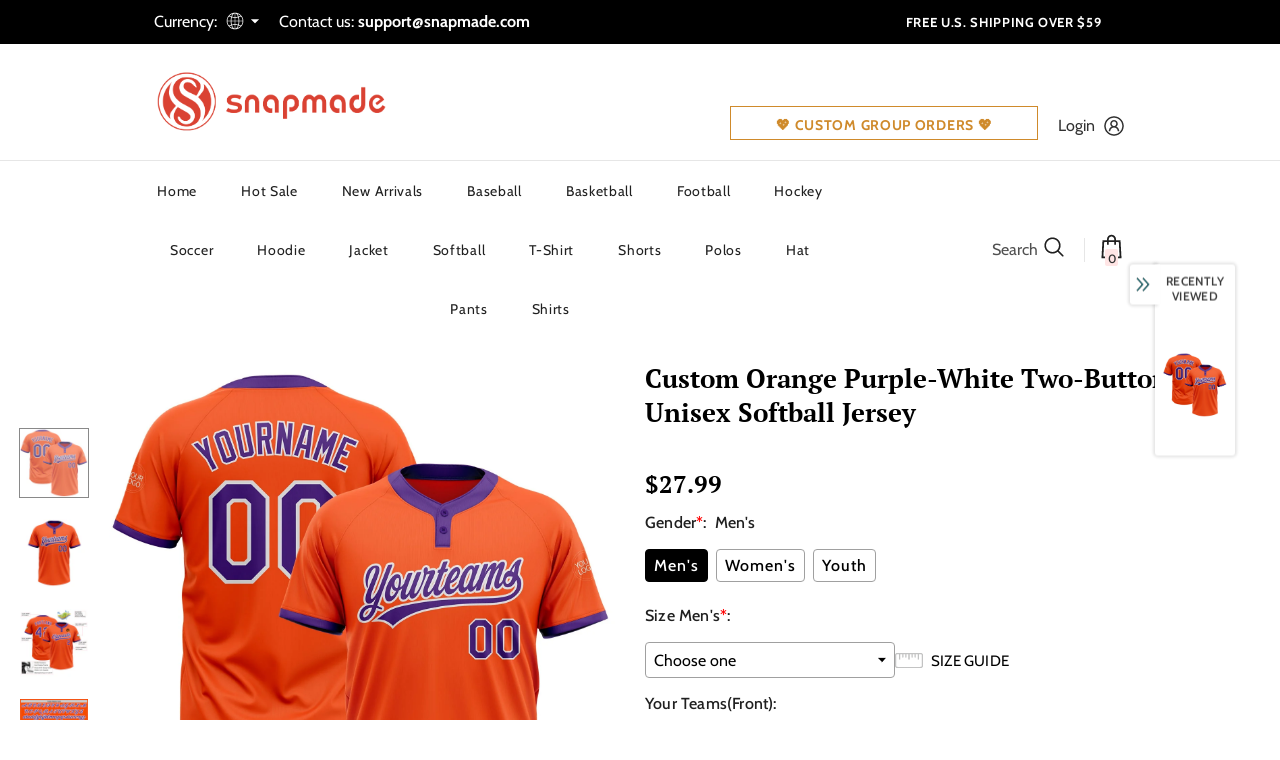

--- FILE ---
content_type: text/html; charset=utf-8
request_url: https://www.snapmade.com/products/build-white-orange-softball-purple-jersey-two-button-softball0102-online
body_size: 59994
content:
 <!doctype html>
<!--[if lt IE 7]><html class="no-js lt-ie9 lt-ie8 lt-ie7" lang="en"> <![endif]-->
<!--[if IE 7]><html class="no-js lt-ie9 lt-ie8" lang="en"> <![endif]-->
<!--[if IE 8]><html class="no-js lt-ie9" lang="en"> <![endif]-->
<!--[if IE 9 ]><html class="ie9 no-js"> <![endif]-->
<!--[if (gt IE 9)|!(IE)]><!--> <html class="no-js"> <!--<![endif]-->
<head>
    <script> var ytProduct={"id":8231340900655,"title":"Custom Orange Purple-White Two-Button Unisex Softball Jersey","handle":"build-white-orange-softball-purple-jersey-two-button-softball0102-online","description":"Its classic full-button design features the name and number You Custom, leaving no doubt you'll have a unique look with this jersey! \u003cbr\u003eFeatures: \u003cbr\u003e1. Material: 100% Polyester \u003cbr\u003e2. Jersey with stitched tackle twill name \u0026amp; number \u003cbr\u003e3. Moisture-wicking fabric has spongy handle, good draping property and elasticity as well as good dimensional stability and wrinkle-resistance \u003cbr\u003e4. Breathable \u0026amp; Quick-Drying \u003cbr\u003e5. Athletic Cut \u0026amp; Exquisite stitching not easy to fall off \u003cbr\u003e6. Rounded droptail hem \u003cbr\u003e7. Full-button front \u003cbr\u003e8. Tagless Collar offers clean comfort \u003cbr\u003e9. Machine wash, Do Not Tumble Dry \u003cbr\u003e10. Imported \u003cbr\u003e11. Non-alcoholic Available For Wiping or Washing","published_at":"2023-04-12T09:41:13+08:00","created_at":"2023-04-12T09:41:20+08:00","vendor":"FansIdea","type":"Two-Button Softball","tags":["city edition jersey","Font-Purple","Orange","softball city edition jersey","Sport","Sportwear","Women"],"price":2799,"price_min":2799,"price_max":2799,"available":true,"price_varies":false,"compare_at_price":null,"compare_at_price_min":0,"compare_at_price_max":0,"compare_at_price_varies":false,"variants":[{"id":44864832307503,"title":"Default Title","option1":"Default Title","option2":null,"option3":null,"sku":"Softball0102","requires_shipping":true,"taxable":false,"featured_image":null,"available":true,"name":"Custom Orange Purple-White Two-Button Unisex Softball Jersey","public_title":null,"options":["Default Title"],"price":2799,"weight":0,"compare_at_price":null,"inventory_management":"shopify","barcode":"MD23011272","requires_selling_plan":false,"selling_plan_allocations":[]}],"images":["\/\/www.snapmade.com\/cdn\/shop\/products\/Softball0102.jpg?v=1681263680","\/\/www.snapmade.com\/cdn\/shop\/products\/Softball0102-1.jpg?v=1681263680","\/\/www.snapmade.com\/cdn\/shop\/products\/Softball0102-2.jpg?v=1681263680","\/\/www.snapmade.com\/cdn\/shop\/products\/Softball0102-3.jpg?v=1681263680","\/\/www.snapmade.com\/cdn\/shop\/products\/Softball0102-4.jpg?v=1681263680"],"featured_image":"\/\/www.snapmade.com\/cdn\/shop\/products\/Softball0102.jpg?v=1681263680","options":["Title"],"media":[{"alt":null,"id":33333274738991,"position":1,"preview_image":{"aspect_ratio":1.0,"height":1500,"width":1500,"src":"\/\/www.snapmade.com\/cdn\/shop\/products\/Softball0102.jpg?v=1681263680"},"aspect_ratio":1.0,"height":1500,"media_type":"image","src":"\/\/www.snapmade.com\/cdn\/shop\/products\/Softball0102.jpg?v=1681263680","width":1500},{"alt":null,"id":33333274771759,"position":2,"preview_image":{"aspect_ratio":1.0,"height":1500,"width":1500,"src":"\/\/www.snapmade.com\/cdn\/shop\/products\/Softball0102-1.jpg?v=1681263680"},"aspect_ratio":1.0,"height":1500,"media_type":"image","src":"\/\/www.snapmade.com\/cdn\/shop\/products\/Softball0102-1.jpg?v=1681263680","width":1500},{"alt":null,"id":33333274804527,"position":3,"preview_image":{"aspect_ratio":1.0,"height":1001,"width":1001,"src":"\/\/www.snapmade.com\/cdn\/shop\/products\/Softball0102-2.jpg?v=1681263680"},"aspect_ratio":1.0,"height":1001,"media_type":"image","src":"\/\/www.snapmade.com\/cdn\/shop\/products\/Softball0102-2.jpg?v=1681263680","width":1001},{"alt":null,"id":33333274837295,"position":4,"preview_image":{"aspect_ratio":1.0,"height":1600,"width":1600,"src":"\/\/www.snapmade.com\/cdn\/shop\/products\/Softball0102-3.jpg?v=1681263680"},"aspect_ratio":1.0,"height":1600,"media_type":"image","src":"\/\/www.snapmade.com\/cdn\/shop\/products\/Softball0102-3.jpg?v=1681263680","width":1600},{"alt":null,"id":33333274870063,"position":5,"preview_image":{"aspect_ratio":1.0,"height":1001,"width":1001,"src":"\/\/www.snapmade.com\/cdn\/shop\/products\/Softball0102-4.jpg?v=1681263680"},"aspect_ratio":1.0,"height":1001,"media_type":"image","src":"\/\/www.snapmade.com\/cdn\/shop\/products\/Softball0102-4.jpg?v=1681263680","width":1001}],"requires_selling_plan":false,"selling_plan_groups":[],"content":"Its classic full-button design features the name and number You Custom, leaving no doubt you'll have a unique look with this jersey! \u003cbr\u003eFeatures: \u003cbr\u003e1. Material: 100% Polyester \u003cbr\u003e2. Jersey with stitched tackle twill name \u0026amp; number \u003cbr\u003e3. Moisture-wicking fabric has spongy handle, good draping property and elasticity as well as good dimensional stability and wrinkle-resistance \u003cbr\u003e4. Breathable \u0026amp; Quick-Drying \u003cbr\u003e5. Athletic Cut \u0026amp; Exquisite stitching not easy to fall off \u003cbr\u003e6. Rounded droptail hem \u003cbr\u003e7. Full-button front \u003cbr\u003e8. Tagless Collar offers clean comfort \u003cbr\u003e9. Machine wash, Do Not Tumble Dry \u003cbr\u003e10. Imported \u003cbr\u003e11. Non-alcoholic Available For Wiping or Washing"}; ytSettings ={"fallback":"default","auto_select":"on","load_main_image":"on","replaceImage":"on","border_style":"round","tooltips":"show","sold_out_style":"transparent","theme":"light","jumbo_colors":"medium","jumbo_images":"medium","circle_swatches":"","inventory_style":"amazon","override_ajax":"on","add_price_addons":"off","theme2":"on","money_format2":"${{amount}} USD","money_format_without_currency":"${{amount}}","show_currency":"off","file_upload_warning":"off","global_auto_image_options":"","global_color_options":"","global_colors":[{"key":"","value":"ecf42f"}],"shop_currency":"USD"}; window.bcpo = window.bcpo || {}; ytCart = {"note":null,"attributes":{},"original_total_price":0,"total_price":0,"total_discount":0,"total_weight":0.0,"item_count":0,"items":[],"requires_shipping":false,"currency":"USD","items_subtotal_price":0,"cart_level_discount_applications":[],"checkout_charge_amount":0};
      console.log({"error":"json not allowed for this object"})
    </script>
  <link rel="stylesheet" type="text/css" href="https://bigtur.360yituo.com/turntable/customized.css"> 


 
	<script src='https://cdn.shopify.com/s/files/1/0411/8639/4277/t/11/assets/spotlight.js'></script>

    <link href='https://cdn.shopify.com/s/files/1/0411/8639/4277/t/11/assets/ymq-option.css' rel='stylesheet'> 

	<link href='https://option.ymq.cool/option/bottom.css' rel='stylesheet'> 

	<style id="ymq-jsstyle"></style> 

	<script> 
		window.best_option = window.best_option || {}; 

		best_option.shop = `snapmade.myshopify.com`; 

		best_option.page = `product`; 

		best_option.ymq_option_branding = {}; 
		 

		best_option.ymq_option_settings = {}; 
		
	        
		best_option.product = {"id":8231340900655,"title":"Custom Orange Purple-White Two-Button Unisex Softball Jersey","handle":"build-white-orange-softball-purple-jersey-two-button-softball0102-online","description":"Its classic full-button design features the name and number You Custom, leaving no doubt you'll have a unique look with this jersey! \u003cbr\u003eFeatures: \u003cbr\u003e1. Material: 100% Polyester \u003cbr\u003e2. Jersey with stitched tackle twill name \u0026amp; number \u003cbr\u003e3. Moisture-wicking fabric has spongy handle, good draping property and elasticity as well as good dimensional stability and wrinkle-resistance \u003cbr\u003e4. Breathable \u0026amp; Quick-Drying \u003cbr\u003e5. Athletic Cut \u0026amp; Exquisite stitching not easy to fall off \u003cbr\u003e6. Rounded droptail hem \u003cbr\u003e7. Full-button front \u003cbr\u003e8. Tagless Collar offers clean comfort \u003cbr\u003e9. Machine wash, Do Not Tumble Dry \u003cbr\u003e10. Imported \u003cbr\u003e11. Non-alcoholic Available For Wiping or Washing","published_at":"2023-04-12T09:41:13+08:00","created_at":"2023-04-12T09:41:20+08:00","vendor":"FansIdea","type":"Two-Button Softball","tags":["city edition jersey","Font-Purple","Orange","softball city edition jersey","Sport","Sportwear","Women"],"price":2799,"price_min":2799,"price_max":2799,"available":true,"price_varies":false,"compare_at_price":null,"compare_at_price_min":0,"compare_at_price_max":0,"compare_at_price_varies":false,"variants":[{"id":44864832307503,"title":"Default Title","option1":"Default Title","option2":null,"option3":null,"sku":"Softball0102","requires_shipping":true,"taxable":false,"featured_image":null,"available":true,"name":"Custom Orange Purple-White Two-Button Unisex Softball Jersey","public_title":null,"options":["Default Title"],"price":2799,"weight":0,"compare_at_price":null,"inventory_management":"shopify","barcode":"MD23011272","requires_selling_plan":false,"selling_plan_allocations":[]}],"images":["\/\/www.snapmade.com\/cdn\/shop\/products\/Softball0102.jpg?v=1681263680","\/\/www.snapmade.com\/cdn\/shop\/products\/Softball0102-1.jpg?v=1681263680","\/\/www.snapmade.com\/cdn\/shop\/products\/Softball0102-2.jpg?v=1681263680","\/\/www.snapmade.com\/cdn\/shop\/products\/Softball0102-3.jpg?v=1681263680","\/\/www.snapmade.com\/cdn\/shop\/products\/Softball0102-4.jpg?v=1681263680"],"featured_image":"\/\/www.snapmade.com\/cdn\/shop\/products\/Softball0102.jpg?v=1681263680","options":["Title"],"media":[{"alt":null,"id":33333274738991,"position":1,"preview_image":{"aspect_ratio":1.0,"height":1500,"width":1500,"src":"\/\/www.snapmade.com\/cdn\/shop\/products\/Softball0102.jpg?v=1681263680"},"aspect_ratio":1.0,"height":1500,"media_type":"image","src":"\/\/www.snapmade.com\/cdn\/shop\/products\/Softball0102.jpg?v=1681263680","width":1500},{"alt":null,"id":33333274771759,"position":2,"preview_image":{"aspect_ratio":1.0,"height":1500,"width":1500,"src":"\/\/www.snapmade.com\/cdn\/shop\/products\/Softball0102-1.jpg?v=1681263680"},"aspect_ratio":1.0,"height":1500,"media_type":"image","src":"\/\/www.snapmade.com\/cdn\/shop\/products\/Softball0102-1.jpg?v=1681263680","width":1500},{"alt":null,"id":33333274804527,"position":3,"preview_image":{"aspect_ratio":1.0,"height":1001,"width":1001,"src":"\/\/www.snapmade.com\/cdn\/shop\/products\/Softball0102-2.jpg?v=1681263680"},"aspect_ratio":1.0,"height":1001,"media_type":"image","src":"\/\/www.snapmade.com\/cdn\/shop\/products\/Softball0102-2.jpg?v=1681263680","width":1001},{"alt":null,"id":33333274837295,"position":4,"preview_image":{"aspect_ratio":1.0,"height":1600,"width":1600,"src":"\/\/www.snapmade.com\/cdn\/shop\/products\/Softball0102-3.jpg?v=1681263680"},"aspect_ratio":1.0,"height":1600,"media_type":"image","src":"\/\/www.snapmade.com\/cdn\/shop\/products\/Softball0102-3.jpg?v=1681263680","width":1600},{"alt":null,"id":33333274870063,"position":5,"preview_image":{"aspect_ratio":1.0,"height":1001,"width":1001,"src":"\/\/www.snapmade.com\/cdn\/shop\/products\/Softball0102-4.jpg?v=1681263680"},"aspect_ratio":1.0,"height":1001,"media_type":"image","src":"\/\/www.snapmade.com\/cdn\/shop\/products\/Softball0102-4.jpg?v=1681263680","width":1001}],"requires_selling_plan":false,"selling_plan_groups":[],"content":"Its classic full-button design features the name and number You Custom, leaving no doubt you'll have a unique look with this jersey! \u003cbr\u003eFeatures: \u003cbr\u003e1. Material: 100% Polyester \u003cbr\u003e2. Jersey with stitched tackle twill name \u0026amp; number \u003cbr\u003e3. Moisture-wicking fabric has spongy handle, good draping property and elasticity as well as good dimensional stability and wrinkle-resistance \u003cbr\u003e4. Breathable \u0026amp; Quick-Drying \u003cbr\u003e5. Athletic Cut \u0026amp; Exquisite stitching not easy to fall off \u003cbr\u003e6. Rounded droptail hem \u003cbr\u003e7. Full-button front \u003cbr\u003e8. Tagless Collar offers clean comfort \u003cbr\u003e9. Machine wash, Do Not Tumble Dry \u003cbr\u003e10. Imported \u003cbr\u003e11. Non-alcoholic Available For Wiping or Washing"}; 

		best_option.ymq_has_only_default_variant = true; 
		 

		best_option.ymq_status = {}; 
		 

		best_option.ymq_variantjson = {}; 
		 

		best_option.ymq_option_data = {}; 
		
	        
	    best_option.ymq_variant_condition = {}; 
		

		best_option.ymq_option_condition = {}; 
		 

	    best_option.ymq_option_template = {};
		best_option.ymq_option_template_condition = {}; 
	    
	    
	    

        
            best_option.ymq_option_template_sort = `1,2,3,4`;
        

        
            best_option.ymq_option_template_sort_before = false;
        
        
        best_option.ymq_option_template_c_t = {};
  		best_option.ymq_option_template_condition_c_t = {};
        

        



	</script>

	<script src='https://options.ymq.cool/option/best-options.js'></script>
 
  <!-- Basic page needs ================================================== -->
  <meta charset="utf-8">
  <meta http-equiv="X-UA-Compatible" content="IE=edge,chrome=1">
	
  <!-- Title and description ================================================== -->
   
  <title>
    Custom Orange Purple-White Two-Button Unisex Softball Jersey Discount
    
    

     &ndash; 
    snapmade
    
  </title>
  

  
  <meta name="description" content="Sale Custom Your Own Softball White Two-Button Orange Purple Jersey Cheap For Sale.">
  
<meta name="google-site-verification" content="NUQrAhPcVunP4C3N8v_Gqsoj5_bRSn9esRKqAhYYvK4" />
  
  <script  src="https://bigtur.360yituo.com/turntable/customized1.js?v=1.2"></script>
  <!-- Product meta ================================================== -->
  


  <meta property="og:type" content="product">
  <meta property="og:title" content="Custom Orange Purple-White Two-Button Unisex Softball Jersey">
  
  <meta property="og:image" content="http://www.snapmade.com/cdn/shop/products/Softball0102_grande.jpg?v=1681263680">
  <meta property="og:image:secure_url" content="https://www.snapmade.com/cdn/shop/products/Softball0102_grande.jpg?v=1681263680">
  
  <meta property="og:image" content="http://www.snapmade.com/cdn/shop/products/Softball0102-1_grande.jpg?v=1681263680">
  <meta property="og:image:secure_url" content="https://www.snapmade.com/cdn/shop/products/Softball0102-1_grande.jpg?v=1681263680">
  
  <meta property="og:image" content="http://www.snapmade.com/cdn/shop/products/Softball0102-2_grande.jpg?v=1681263680">
  <meta property="og:image:secure_url" content="https://www.snapmade.com/cdn/shop/products/Softball0102-2_grande.jpg?v=1681263680">
  
  <meta property="og:price:amount" content="27.99">
  <meta property="og:price:currency" content="USD">


  <meta property="og:description" content="Sale Custom Your Own Softball White Two-Button Orange Purple Jersey Cheap For Sale.">


  <meta property="og:url" content="https://www.snapmade.com/products/build-white-orange-softball-purple-jersey-two-button-softball0102-online">
  <meta property="og:site_name" content="snapmade">
  <!-- /snippets/twitter-card.liquid -->





  <meta name="twitter:card" content="product">
  <meta name="twitter:title" content="Custom Orange Purple-White Two-Button Unisex Softball Jersey">
  <meta name="twitter:description" content="Its classic full-button design features the name and number You Custom, leaving no doubt you&#39;ll have a unique look with this jersey! Features: 1. Material: 100% Polyester 2. Jersey with stitched tackle twill name &amp;amp; number 3. Moisture-wicking fabric has spongy handle, good draping property and elasticity as well as good dimensional stability and wrinkle-resistance 4. Breathable &amp;amp; Quick-Drying 5. Athletic Cut &amp;amp; Exquisite stitching not easy to fall off 6. Rounded droptail hem 7. Full-button front 8. Tagless Collar offers clean comfort 9. Machine wash, Do Not Tumble Dry 10. Imported 11. Non-alcoholic Available For Wiping or Washing">
  <meta name="twitter:image" content="https://www.snapmade.com/cdn/shop/products/Softball0102_medium.jpg?v=1681263680">
  <meta name="twitter:image:width" content="240">
  <meta name="twitter:image:height" content="240">
  <meta name="twitter:label1" content="Price">
  <meta name="twitter:data1" content="$27.99 USD">
  
  <meta name="twitter:label2" content="Brand">
  <meta name="twitter:data2" content="FansIdea">
  



  <!-- Helpers ================================================== -->
  <link rel="canonical" href="https://www.snapmade.com/products/build-white-orange-softball-purple-jersey-two-button-softball0102-online">
  <link canonical-shop-url="https://www.snapmade.com/">
  <meta name="viewport" content="width=device-width,initial-scale=1">
  <link rel="preload" href="//www.snapmade.com/cdn/shop/t/2/assets/vendor.min.css?v=144342855312766619621681279936" as="style">
  <link rel="preload" href="//www.snapmade.com/cdn/shop/t/2/assets/theme-styles.css?v=7275147711563586421684907460" as="style">
  <link rel="preload" href="//www.snapmade.com/cdn/shop/t/2/assets/theme-styles-responsive.css?v=91271895752381319921684997964" as="style">
  <link rel="preload" href="//www.snapmade.com/cdn/shop/t/2/assets/theme-settings.css?v=103717684327131260471681279985" as="style">
  <link rel="preload" href="//www.snapmade.com/cdn/shop/t/2/assets/header-05.css?v=154608077994665055831681279934" as="style">
  <link rel="preload" href="//www.snapmade.com/cdn/shop/t/2/assets/header-06.css?v=126606608905150543181681279934" as="style">
  <link rel="preload" href="//www.snapmade.com/cdn/shop/t/2/assets/header-07.css?v=100353581849455261521681279934" as="style">
  <link rel="preload" href="//www.snapmade.com/cdn/shop/t/2/assets/header-08.css?v=110770940473052809951681279934" as="style">
  <link rel="preload" href="//www.snapmade.com/cdn/shop/t/2/assets/footer-06.css?v=132629616272968652451681279934" as="style">
  <link rel="preload" href="//www.snapmade.com/cdn/shop/t/2/assets/footer-07.css?v=19457261069086938391681279934" as="style">
  <link rel="preload" href="//www.snapmade.com/cdn/shop/t/2/assets/footer-08.css?v=17161311055609253561681279934" as="style">
  <link rel="preload" href="//www.snapmade.com/cdn/shop/t/2/assets/footer-09.css?v=31723816694365087181681279934" as="style">
  <link rel="preload" href="//www.snapmade.com/cdn/shop/t/2/assets/custom.css?v=111603181540343972631681279934" as="style">
  <link rel="preload" href="//www.snapmade.com/cdn/shop/t/2/assets/product-skin.css?v=60629851994382655031681279936" as="style">
  <link rel="preload" href="//www.snapmade.com/cdn/shop/t/2/assets/layout_style_1170.css?v=175837568721092489071681279935" as="style">
  <link rel="preload" href="//www.snapmade.com/cdn/shop/t/2/assets/layout_style_fullwidth.css?v=139908533630461757151681279935" as="style">
  <link rel="preload" href="//www.snapmade.com/cdn/shop/t/2/assets/layout_style_flower.css?v=46301794337413993831681279935" as="style">
  <link rel="preload" href="//www.snapmade.com/cdn/shop/t/2/assets/layout_style_suppermarket.css?v=128954938120041481171681279935" as="style">
  <link rel="preload" href="//www.snapmade.com/cdn/shop/t/2/assets/layout_style_surfup.css?v=6333508663724808751681279935" as="style">
  <link rel="preload" href="//www.snapmade.com/cdn/shop/t/2/assets/product-supermarket.css?v=170174364715756350741681279936" as="style">
  <script src="//www.snapmade.com/cdn/shop/t/2/assets/new_function.js?v=72904350966871606701760517243"></script>
  <link href="//www.snapmade.com/cdn/shop/t/2/assets/new_css.css?v=57152935258423330391684998034" rel="stylesheet" type="text/css" media="all" />


  <!-- Favicon -->
  
  <link rel="shortcut icon" href="//www.snapmade.com/cdn/shop/files/4-26-4_9f780b93-19f0-48fc-a2b6-c0b9d980fd75_32x32.png?v=1684826181" type="image/png">

  
  
  <!-- Styles -->
  <style>
    

        
        
        
        

        @font-face { font-display: swap;
  font-family: Cabin;
  font-weight: 400;
  font-style: normal;
  src: url("//www.snapmade.com/cdn/fonts/cabin/cabin_n4.cefc6494a78f87584a6f312fea532919154f66fe.woff2") format("woff2"),
       url("//www.snapmade.com/cdn/fonts/cabin/cabin_n4.8c16611b00f59d27f4b27ce4328dfe514ce77517.woff") format("woff");
}

        @font-face { font-display: swap;
  font-family: Cabin;
  font-weight: 500;
  font-style: normal;
  src: url("//www.snapmade.com/cdn/fonts/cabin/cabin_n5.0250ac238cfbbff14d3c16fcc89f227ca95d5c6f.woff2") format("woff2"),
       url("//www.snapmade.com/cdn/fonts/cabin/cabin_n5.46470cf25a90d766aece73a31a42bfd8ef7a470b.woff") format("woff");
}

        @font-face { font-display: swap;
  font-family: Cabin;
  font-weight: 600;
  font-style: normal;
  src: url("//www.snapmade.com/cdn/fonts/cabin/cabin_n6.c6b1e64927bbec1c65aab7077888fb033480c4f7.woff2") format("woff2"),
       url("//www.snapmade.com/cdn/fonts/cabin/cabin_n6.6c2e65d54c893ad9f1390da3b810b8e6cf976a4f.woff") format("woff");
}

        @font-face { font-display: swap;
  font-family: Cabin;
  font-weight: 700;
  font-style: normal;
  src: url("//www.snapmade.com/cdn/fonts/cabin/cabin_n7.255204a342bfdbc9ae2017bd4e6a90f8dbb2f561.woff2") format("woff2"),
       url("//www.snapmade.com/cdn/fonts/cabin/cabin_n7.e2afa22a0d0f4b64da3569c990897429d40ff5c0.woff") format("woff");
}


		    

        
            
            
            
            
            
            @font-face { font-display: swap;
  font-family: "PT Serif";
  font-weight: 400;
  font-style: normal;
  src: url("//www.snapmade.com/cdn/fonts/pt_serif/ptserif_n4.5dc26655329dc6264a046fc444eea109ea514d3d.woff2") format("woff2"),
       url("//www.snapmade.com/cdn/fonts/pt_serif/ptserif_n4.1549d2c00b7c71aa534c98bf662cdf9b8ae01b92.woff") format("woff");
}

            
            
            @font-face { font-display: swap;
  font-family: "PT Serif";
  font-weight: 700;
  font-style: normal;
  src: url("//www.snapmade.com/cdn/fonts/pt_serif/ptserif_n7.05b01f581be1e3c8aaf548f8c90656344869b497.woff2") format("woff2"),
       url("//www.snapmade.com/cdn/fonts/pt_serif/ptserif_n7.f17e4873a71012cbec67e4ce660216ff0a1a81c8.woff") format("woff");
}


			      
        
    
    :root {
      --font_size: 16px;
      --font_size_minus1: 15px;
      --font_size_minus2: 14px;
      --font_size_minus3: 13px;
      --font_size_minus4: 12px;
      --font_size_plus1: 17px;
      --font_size_plus2: 18px;
      --font_size_plus3: 19px;
      --font_size_plus4: 20px;
      --font_size_plus5: 21px;
      --font_size_plus6: 22px;
      --font_size_plus7: 23px;
      --font_size_plus8: 24px;
      --font_size_plus9: 25px;
      --font_size_plus10: 26px;
      --font_size_plus11: 27px;
      --font_size_plus12: 28px;
      --font_size_plus13: 29px;
      --font_size_plus14: 30px;
      --font_size_plus15: 31px;
      --font_size_plus16: 32px;
      --font_size_plus18: 34px;
      --font_size_plus21: 37px;
      --font_size_plus22: 38px;
      --font_size_plus23: 39px;
      --font_size_plus24: 40px;
      --font_size_plus29: 45px;
      --font_size_plus33: 49px;
      --font_size_plus34: 50px;

	  --fonts_name: Cabin,sans-serif;
	  --fonts_name_2: "PT Serif",serif;

      /* Color */
      --body_bg: #ffffff;
      --body_color: #000000;
      --link_color: #000000;
      --link_color_hover: #000000;
      --link_color_underline: rgba(0, 0, 0, 0.3);

      /* Breadcrumb */
      --breadcrumb_color : #999999;
      --breadcrumb_text_transform : capitalize;

      /* Header and Title */
      --page_title_font_size: 24px;
      --page_title_font_size_minus4: 20px;
      --page_title_font_size_minus6: 18px;
      --page_title_font_size_plus5: 29px;
      --page_title_color: #202020;
      --page_title_text_align : left;
      --page_title_color_underline: rgba(32, 32, 32, 0.3);

      /* Product  */
      --product_name_font_size: 16px;
      --product_name_line_height: 26px;
      --product_text_transform: capitalize;
      --product_name_font_weight: 400;
      --product_name_text_align: center;
      --product_vendor_text_transform: uppercase;
      --product_vendor_font_weight: 400;
      --product_vendor_font_size: 14px;

      --color_title_pr: #000000;
      --color_title_pr_hover: #000000;
      --color_title_pr_hover_underline: rgba(0, 0, 0, 0.3);
      --color_vendor : #969696;
      --sale_text : #fff;
      --bg_sale : #e74a45;
      --custom_label_text : #fff;
      --custom_label_bg : #ff9933;
      --bundle_label_text : #fff;
      --bundle_label_bg : #232323;
      --new_label_text : #f8f8f8;
      --new_label_bg : #368ef4;
      --new_label_border : #ebebeb;
      --sold_out_text : #ffffff;
      --bg_sold_out : #c1c1c1;
      --color_price: #000000;
      --color_price_sale: #e74a45;
      --color_compare_price: #969696;
      --color_compare_product: #fff;
      
        --color_quick_view: #000000;
        --bg_quick_view: #ffffff;
      
      --border_quick_view: #e6e6e6;
      --color_wishlist: #000000;
      --bg_wishlist: #ffffff;
      --border_wishlist: #e6e6e6;
      --bg_wishlist_active: #ffe5e5;

      /* Button 1 */
      --background_1: #e12d23;
      --color_1 : #ffffff;
      --border_1 : #e12d23;

      /* Button 2 */
      --background_2: #000000;
      --color_2 : #ffffff;
      --border_2 : #000000;

      /* Button 3 */
      --background_3: #000000;
      --color_3 : #ffffff;
      --border_3 : #000000;

      /* Button Add To Cart */
      --color_add_to_cart : #fff;
      --border_add_to_cart : #000;
      --background_add_to_cart : #000;

      --color_add_to_cart_hover : #000;
      --border_add_to_cart_hover : #000;
      --background_add_to_cart_hover : #fff;


      /* Button */
      
        --button_font_family: "PT Serif",serif;
      
      --button_font_size: px;
      --button_font_weight: ;
      --button_border_radius: px;
      --button_border_width: px;
      --button_border_style: ;
      --button_text_align: ;
      --button_text_transform: ;
      --button_letter_spacing: ;
      --button_padding_top: px;
      --button_padding_bottom: px;
      --button_padding_left: px;
      --button_padding_right: px;

      

      /* Border Color */
      --border_widget_title : #e0e0e0;
      --border_color_1 : #ebebeb;
      --border_color_2: #e7e7e7;
      --border_page_title: #eaeaea;
      --border_input: #cbcbcb;
      --border_checkbox: #d0d0d0;
      --border_dropdown: #dadada;
      --border_bt_sidebar : #f6f6f6;
      --color_icon_drop: #6b6b6b;

      
          --color_ipt: #3c3c3c;
        

      
        
          --color_slick_arrow: #323232;
          --color_border_slick_arrow: #323232;
          --color_bg_slick_arrow: #ffffff;
        
      

      /*color Mobile*/

      --color_menu_mb: #232323;
      --color_menu_level3: #3c3c3c;

      /* Mixin ================= */
      

  		  
  			    --font_size_btn: var(--font_size);
        

        
          --padding_btn: 11px 15px 11px; 
        

        
          --letter_spacing_btn: 0;
        

        
          --padding_btn_qv_add_to_cart: 12px 15px 10px;
        
          --padding_btn_bundle: 10px 15px 8px 15px;
        

      
      
          --color-price-box: var(--color_compare_price);
      

      --color_review: #ffc50a;
      --color_review_empty: #dfdfdf;

      --border-product-image: #e6e6e6;

      
      --border-radius-17: 17px;
      --border-radius-50: 50%;
      

      --ask_an_expert_positon: 20vh;
      --ask_an_expert_positon_tb: 14vh;
    }
</style>
  <link href="//www.snapmade.com/cdn/shop/t/2/assets/vendor.min.css?v=144342855312766619621681279936" rel="stylesheet" type="text/css" media="all" />
<link href="//www.snapmade.com/cdn/shop/t/2/assets/theme-styles.css?v=7275147711563586421684907460" rel="stylesheet" type="text/css" media="all" />
<link href="//www.snapmade.com/cdn/shop/t/2/assets/theme-styles-responsive.css?v=91271895752381319921684997964" rel="stylesheet" type="text/css" media="all" />
<link href="//www.snapmade.com/cdn/shop/t/2/assets/theme-settings.css?v=103717684327131260471681279985" rel="stylesheet" type="text/css" media="all" />





	<link href="//www.snapmade.com/cdn/shop/t/2/assets/header-05.css?v=154608077994665055831681279934" rel="stylesheet" type="text/css" media="all" />









	<link href="//www.snapmade.com/cdn/shop/t/2/assets/footer-06.css?v=132629616272968652451681279934" rel="stylesheet" type="text/css" media="all" />











	<link href="//www.snapmade.com/cdn/shop/t/2/assets/product-supermarket.css?v=170174364715756350741681279936" rel="stylesheet" type="text/css" media="all" />














  
   <!-- Scripts -->
  <script src="//www.snapmade.com/cdn/shop/t/2/assets/jquery.min.js?v=61172537441282505561681279935" type="text/javascript"></script>
<script src="//www.snapmade.com/cdn/shop/t/2/assets/jquery-cookie.min.js?v=72365755745404048181681279935" type="text/javascript"></script>
<script src="//www.snapmade.com/cdn/shop/t/2/assets/lazysizes.min.js?v=84414966064882348651681279935" type="text/javascript"></script>

<script>
  	window.lazySizesConfig = window.lazySizesConfig || {};
    lazySizesConfig.loadMode = 1;
    window.lazySizesConfig.init = false;
    lazySizes.init();
  
    window.ajax_cart = "upsell";
    window.money_format = "${{amount}}";//"${{amount}} USD";
    window.shop_currency = "USD";
    window.show_multiple_currencies = true;
    window.use_color_swatch = true;
    window.product_variant_name = true;
        window.color_swatch_style = "normal";
    window.enable_sidebar_multiple_choice = true;
    window.file_url = "//www.snapmade.com/cdn/shop/files/?v=218";
    window.asset_url = "";
    window.router = "";
    window.swatch_recently = "color, couleur";
    window.label_sale = "label_sale";
    window.layout_style = "layout_style_1";
    window.layout_home = "layout_home_18";
    window.product_style = "supermarket";
    window.category_style = "no_sidebar";
    window.layout_body = "full";
        
    window.inventory_text = {
        in_stock: "In stock",
        many_in_stock: "Many in stock",
        out_of_stock: "Out of stock",
        add_to_cart: "Add to cart",
        add_all_to_cart: "Add all to Cart",
        sold_out: "Sold Out",
        select_options : "Select options",
        unavailable: "Sold Out",
        view_all_collection: "View All",
        no_more_product: "No more product",
        show_options: "Show Variants",
        hide_options: "Hide Variants",
        adding : "Adding",
        thank_you : "Thank You",
        add_more : "Add More",
        cart_feedback : "Added",
        add_wishlist : "Add to Wish List",
        remove_wishlist : "Remove Wish List",
        add_wishlist_1 : "Add to wishlist",
        remove_wishlist_1 : "Remove wishlist",
        previous: "Prev",
        next: "Next",
      	pre_order : "Pre Order",
        hotStock: "Hurry up! only [inventory] left",
        view_more: "View All",
        view_less : "View Less",
        show_more: "Show More",
        show_less : "Show Less",
        days : "Days",
        hours : "Hours",
        mins : "Mins",
        secs : "Secs",

        customlabel: "Custom Label",
        newlabel: "New",
        salelabel: "Sale",
        soldoutlabel: "Sold Out",
        bundlelabel: "Bundle",

        message_compare : "You must select at least two products to compare!",
        message_iscart : "is added to your shopping cart.",

        add_compare : "Add to compare",
        remove_compare : "Remove compare",
        remove: "Remove",
        warning_quantity: "Maximum quantity",
    };
    window.multi_lang = false;
    window.collection_pagination_type = "scroll";

    window.newsletter_popup = false;
    window.hidden_newsletter = false;
    window.option_ptoduct1 = "size";
    window.option_ptoduct2 = "color";
    window.option_ptoduct3 = "option 3"

    /* Free Shipping Message */
    window.free_shipping_color1 = "#F44336";  
    window.free_shipping_color2 = "#FF9800";
    window.free_shipping_color3 = "#69c69c";
    window.free_shipping_price = 0;
    window.free_shipping_text = {
        free_shipping_message_1: "You qualify for free shipping!",
        free_shipping_message_2:"Only",
        free_shipping_message_3: "away from",
        free_shipping_message_4: "free shipping",
        free_shipping_1: "Free",
        free_shipping_2: "TBD",
    }

</script>

  <!-- Header hook for plugins ================================ -->
  <script>window.performance && window.performance.mark && window.performance.mark('shopify.content_for_header.start');</script><meta id="shopify-digital-wallet" name="shopify-digital-wallet" content="/75175592239/digital_wallets/dialog">
<meta name="shopify-checkout-api-token" content="bb1e62d56c080acb2651fc1e71365993">
<meta id="in-context-paypal-metadata" data-shop-id="75175592239" data-venmo-supported="false" data-environment="production" data-locale="en_US" data-paypal-v4="true" data-currency="USD">
<link rel="alternate" type="application/json+oembed" href="https://www.snapmade.com/products/build-white-orange-softball-purple-jersey-two-button-softball0102-online.oembed">
<script async="async" src="/checkouts/internal/preloads.js?locale=en-US"></script>
<script id="shopify-features" type="application/json">{"accessToken":"bb1e62d56c080acb2651fc1e71365993","betas":["rich-media-storefront-analytics"],"domain":"www.snapmade.com","predictiveSearch":true,"shopId":75175592239,"locale":"en"}</script>
<script>var Shopify = Shopify || {};
Shopify.shop = "snapmade.myshopify.com";
Shopify.locale = "en";
Shopify.currency = {"active":"USD","rate":"1.0"};
Shopify.country = "US";
Shopify.theme = {"name":"ella","id":147934445871,"schema_name":"Ella","schema_version":"5.1.0","theme_store_id":null,"role":"main"};
Shopify.theme.handle = "null";
Shopify.theme.style = {"id":null,"handle":null};
Shopify.cdnHost = "www.snapmade.com/cdn";
Shopify.routes = Shopify.routes || {};
Shopify.routes.root = "/";</script>
<script type="module">!function(o){(o.Shopify=o.Shopify||{}).modules=!0}(window);</script>
<script>!function(o){function n(){var o=[];function n(){o.push(Array.prototype.slice.apply(arguments))}return n.q=o,n}var t=o.Shopify=o.Shopify||{};t.loadFeatures=n(),t.autoloadFeatures=n()}(window);</script>
<script id="shop-js-analytics" type="application/json">{"pageType":"product"}</script>
<script defer="defer" async type="module" src="//www.snapmade.com/cdn/shopifycloud/shop-js/modules/v2/client.init-shop-cart-sync_BApSsMSl.en.esm.js"></script>
<script defer="defer" async type="module" src="//www.snapmade.com/cdn/shopifycloud/shop-js/modules/v2/chunk.common_CBoos6YZ.esm.js"></script>
<script type="module">
  await import("//www.snapmade.com/cdn/shopifycloud/shop-js/modules/v2/client.init-shop-cart-sync_BApSsMSl.en.esm.js");
await import("//www.snapmade.com/cdn/shopifycloud/shop-js/modules/v2/chunk.common_CBoos6YZ.esm.js");

  window.Shopify.SignInWithShop?.initShopCartSync?.({"fedCMEnabled":true,"windoidEnabled":true});

</script>
<script>(function() {
  var isLoaded = false;
  function asyncLoad() {
    if (isLoaded) return;
    isLoaded = true;
    var urls = ["https:\/\/d9fvwtvqz2fm1.cloudfront.net\/shop\/js\/discount-on-cart-pro.min.js?shop=snapmade.myshopify.com"];
    for (var i = 0; i < urls.length; i++) {
      var s = document.createElement('script');
      s.type = 'text/javascript';
      s.async = true;
      s.src = urls[i];
      var x = document.getElementsByTagName('script')[0];
      x.parentNode.insertBefore(s, x);
    }
  };
  if(window.attachEvent) {
    window.attachEvent('onload', asyncLoad);
  } else {
    window.addEventListener('load', asyncLoad, false);
  }
})();</script>
<script id="__st">var __st={"a":75175592239,"offset":28800,"reqid":"d2c20c90-d6c3-4f7a-8579-ed8f29cfbec6-1768920592","pageurl":"www.snapmade.com\/products\/build-white-orange-softball-purple-jersey-two-button-softball0102-online","u":"8a74a260415f","p":"product","rtyp":"product","rid":8231340900655};</script>
<script>window.ShopifyPaypalV4VisibilityTracking = true;</script>
<script id="captcha-bootstrap">!function(){'use strict';const t='contact',e='account',n='new_comment',o=[[t,t],['blogs',n],['comments',n],[t,'customer']],c=[[e,'customer_login'],[e,'guest_login'],[e,'recover_customer_password'],[e,'create_customer']],r=t=>t.map((([t,e])=>`form[action*='/${t}']:not([data-nocaptcha='true']) input[name='form_type'][value='${e}']`)).join(','),a=t=>()=>t?[...document.querySelectorAll(t)].map((t=>t.form)):[];function s(){const t=[...o],e=r(t);return a(e)}const i='password',u='form_key',d=['recaptcha-v3-token','g-recaptcha-response','h-captcha-response',i],f=()=>{try{return window.sessionStorage}catch{return}},m='__shopify_v',_=t=>t.elements[u];function p(t,e,n=!1){try{const o=window.sessionStorage,c=JSON.parse(o.getItem(e)),{data:r}=function(t){const{data:e,action:n}=t;return t[m]||n?{data:e,action:n}:{data:t,action:n}}(c);for(const[e,n]of Object.entries(r))t.elements[e]&&(t.elements[e].value=n);n&&o.removeItem(e)}catch(o){console.error('form repopulation failed',{error:o})}}const l='form_type',E='cptcha';function T(t){t.dataset[E]=!0}const w=window,h=w.document,L='Shopify',v='ce_forms',y='captcha';let A=!1;((t,e)=>{const n=(g='f06e6c50-85a8-45c8-87d0-21a2b65856fe',I='https://cdn.shopify.com/shopifycloud/storefront-forms-hcaptcha/ce_storefront_forms_captcha_hcaptcha.v1.5.2.iife.js',D={infoText:'Protected by hCaptcha',privacyText:'Privacy',termsText:'Terms'},(t,e,n)=>{const o=w[L][v],c=o.bindForm;if(c)return c(t,g,e,D).then(n);var r;o.q.push([[t,g,e,D],n]),r=I,A||(h.body.append(Object.assign(h.createElement('script'),{id:'captcha-provider',async:!0,src:r})),A=!0)});var g,I,D;w[L]=w[L]||{},w[L][v]=w[L][v]||{},w[L][v].q=[],w[L][y]=w[L][y]||{},w[L][y].protect=function(t,e){n(t,void 0,e),T(t)},Object.freeze(w[L][y]),function(t,e,n,w,h,L){const[v,y,A,g]=function(t,e,n){const i=e?o:[],u=t?c:[],d=[...i,...u],f=r(d),m=r(i),_=r(d.filter((([t,e])=>n.includes(e))));return[a(f),a(m),a(_),s()]}(w,h,L),I=t=>{const e=t.target;return e instanceof HTMLFormElement?e:e&&e.form},D=t=>v().includes(t);t.addEventListener('submit',(t=>{const e=I(t);if(!e)return;const n=D(e)&&!e.dataset.hcaptchaBound&&!e.dataset.recaptchaBound,o=_(e),c=g().includes(e)&&(!o||!o.value);(n||c)&&t.preventDefault(),c&&!n&&(function(t){try{if(!f())return;!function(t){const e=f();if(!e)return;const n=_(t);if(!n)return;const o=n.value;o&&e.removeItem(o)}(t);const e=Array.from(Array(32),(()=>Math.random().toString(36)[2])).join('');!function(t,e){_(t)||t.append(Object.assign(document.createElement('input'),{type:'hidden',name:u})),t.elements[u].value=e}(t,e),function(t,e){const n=f();if(!n)return;const o=[...t.querySelectorAll(`input[type='${i}']`)].map((({name:t})=>t)),c=[...d,...o],r={};for(const[a,s]of new FormData(t).entries())c.includes(a)||(r[a]=s);n.setItem(e,JSON.stringify({[m]:1,action:t.action,data:r}))}(t,e)}catch(e){console.error('failed to persist form',e)}}(e),e.submit())}));const S=(t,e)=>{t&&!t.dataset[E]&&(n(t,e.some((e=>e===t))),T(t))};for(const o of['focusin','change'])t.addEventListener(o,(t=>{const e=I(t);D(e)&&S(e,y())}));const B=e.get('form_key'),M=e.get(l),P=B&&M;t.addEventListener('DOMContentLoaded',(()=>{const t=y();if(P)for(const e of t)e.elements[l].value===M&&p(e,B);[...new Set([...A(),...v().filter((t=>'true'===t.dataset.shopifyCaptcha))])].forEach((e=>S(e,t)))}))}(h,new URLSearchParams(w.location.search),n,t,e,['guest_login'])})(!0,!0)}();</script>
<script integrity="sha256-4kQ18oKyAcykRKYeNunJcIwy7WH5gtpwJnB7kiuLZ1E=" data-source-attribution="shopify.loadfeatures" defer="defer" src="//www.snapmade.com/cdn/shopifycloud/storefront/assets/storefront/load_feature-a0a9edcb.js" crossorigin="anonymous"></script>
<script data-source-attribution="shopify.dynamic_checkout.dynamic.init">var Shopify=Shopify||{};Shopify.PaymentButton=Shopify.PaymentButton||{isStorefrontPortableWallets:!0,init:function(){window.Shopify.PaymentButton.init=function(){};var t=document.createElement("script");t.src="https://www.snapmade.com/cdn/shopifycloud/portable-wallets/latest/portable-wallets.en.js",t.type="module",document.head.appendChild(t)}};
</script>
<script data-source-attribution="shopify.dynamic_checkout.buyer_consent">
  function portableWalletsHideBuyerConsent(e){var t=document.getElementById("shopify-buyer-consent"),n=document.getElementById("shopify-subscription-policy-button");t&&n&&(t.classList.add("hidden"),t.setAttribute("aria-hidden","true"),n.removeEventListener("click",e))}function portableWalletsShowBuyerConsent(e){var t=document.getElementById("shopify-buyer-consent"),n=document.getElementById("shopify-subscription-policy-button");t&&n&&(t.classList.remove("hidden"),t.removeAttribute("aria-hidden"),n.addEventListener("click",e))}window.Shopify?.PaymentButton&&(window.Shopify.PaymentButton.hideBuyerConsent=portableWalletsHideBuyerConsent,window.Shopify.PaymentButton.showBuyerConsent=portableWalletsShowBuyerConsent);
</script>
<script data-source-attribution="shopify.dynamic_checkout.cart.bootstrap">document.addEventListener("DOMContentLoaded",(function(){function t(){return document.querySelector("shopify-accelerated-checkout-cart, shopify-accelerated-checkout")}if(t())Shopify.PaymentButton.init();else{new MutationObserver((function(e,n){t()&&(Shopify.PaymentButton.init(),n.disconnect())})).observe(document.body,{childList:!0,subtree:!0})}}));
</script>
<link id="shopify-accelerated-checkout-styles" rel="stylesheet" media="screen" href="https://www.snapmade.com/cdn/shopifycloud/portable-wallets/latest/accelerated-checkout-backwards-compat.css" crossorigin="anonymous">
<style id="shopify-accelerated-checkout-cart">
        #shopify-buyer-consent {
  margin-top: 1em;
  display: inline-block;
  width: 100%;
}

#shopify-buyer-consent.hidden {
  display: none;
}

#shopify-subscription-policy-button {
  background: none;
  border: none;
  padding: 0;
  text-decoration: underline;
  font-size: inherit;
  cursor: pointer;
}

#shopify-subscription-policy-button::before {
  box-shadow: none;
}

      </style>

<script>window.performance && window.performance.mark && window.performance.mark('shopify.content_for_header.end');</script>
  <!--[if lt IE 9]>
  <script src="//html5shiv.googlecode.com/svn/trunk/html5.js" type="text/javascript"></script>
  <![endif]-->

  
  
  

  <script>

    Shopify.productOptionsMap = {};
    Shopify.quickViewOptionsMap = {};

    Shopify.updateOptionsInSelector = function(selectorIndex, wrapperSlt) {
        Shopify.optionsMap = wrapperSlt === '.product' ? Shopify.productOptionsMap : Shopify.quickViewOptionsMap;

        switch (selectorIndex) {
            case 0:
                var key = 'root';
                var selector = $(wrapperSlt + ' .single-option-selector:eq(0)');
                break;
            case 1:
                var key = $(wrapperSlt + ' .single-option-selector:eq(0)').val();
                var selector = $(wrapperSlt + ' .single-option-selector:eq(1)');
                break;
            case 2:
                var key = $(wrapperSlt + ' .single-option-selector:eq(0)').val();
                key += ' / ' + $(wrapperSlt + ' .single-option-selector:eq(1)').val();
                var selector = $(wrapperSlt + ' .single-option-selector:eq(2)');
        }

        var initialValue = selector.val();
        selector.empty();

        var availableOptions = Shopify.optionsMap[key];

        if (availableOptions && availableOptions.length) {
            for (var i = 0; i < availableOptions.length; i++) {
                var option = availableOptions[i].replace('-sold-out','');
                var newOption = $('<option></option>').val(option).html(option);

                selector.append(newOption);
            }

            $(wrapperSlt + ' .swatch[data-option-index="' + selectorIndex + '"] .swatch-element').each(function() {
                // debugger;
                if ($.inArray($(this).attr('data-value'), availableOptions) !== -1) {
                    $(this).addClass('available').removeClass('soldout').find(':radio').prop('disabled',false).prop('checked',true);
                }
                else {
                    if ($.inArray($(this).attr('data-value') + '-sold-out', availableOptions) !== -1) {
                        $(this).addClass('available').addClass('soldout').find(':radio').prop('disabled',false).prop('checked',true);
                    } else {
                        $(this).removeClass('available').addClass('soldout').find(':radio').prop('disabled',true).prop('checked',false);
                    }
                    
                }
            });

            if ($.inArray(initialValue, availableOptions) !== -1) {
                selector.val(initialValue);
            }

            selector.trigger('change');
        };
    };

    Shopify.linkOptionSelectors = function(product, wrapperSlt, check) {
        // Building our mapping object.
        Shopify.optionsMap = wrapperSlt === '.product' ? Shopify.productOptionsMap : Shopify.quickViewOptionsMap;
        var arr_1= [],
            arr_2= [],
            arr_3= [];

        Shopify.optionsMap['root'] == [];
        for (var i = 0; i < product.variants.length; i++) {
            var variant = product.variants[i];
            if (variant) {
                var key1 = variant.option1;
                var key2 = variant.option1 + ' / ' + variant.option2;
                Shopify.optionsMap[key1] = [];
                Shopify.optionsMap[key2] = [];
            }
        }
        for (var i = 0; i < product.variants.length; i++) {
            var variant = product.variants[i];
            if (variant) {
                if (window.use_color_swatch) {
                    if (variant.available) {
                        // Gathering values for the 1st drop-down.
                        Shopify.optionsMap['root'] = Shopify.optionsMap['root'] || [];

                        // if ($.inArray(variant.option1 + '-sold-out', Shopify.optionsMap['root']) !== -1) {
                        //     Shopify.optionsMap['root'].pop();
                        // } 

                        arr_1.push(variant.option1);
                        arr_1 = $.unique(arr_1);

                        Shopify.optionsMap['root'].push(variant.option1);

                        Shopify.optionsMap['root'] = Shopify.uniq(Shopify.optionsMap['root']);

                        // Gathering values for the 2nd drop-down.
                        if (product.options.length > 1) {
                        var key = variant.option1;
                            Shopify.optionsMap[key] = Shopify.optionsMap[key] || [];
                            // if ($.inArray(variant.option2 + '-sold-out', Shopify.optionsMap[key]) !== -1) {
                            //     Shopify.optionsMap[key].pop();
                            // } 
                            Shopify.optionsMap[key].push(variant.option2);
                            if ($.inArray(variant.option2, arr_2) === -1) {
                                arr_2.push(variant.option2);
                                arr_2 = $.unique(arr_2);
                            }
                            Shopify.optionsMap[key] = Shopify.uniq(Shopify.optionsMap[key]);
                        }

                        // Gathering values for the 3rd drop-down.
                        if (product.options.length === 3) {
                            var key = variant.option1 + ' / ' + variant.option2;
                            Shopify.optionsMap[key] = Shopify.optionsMap[key] || [];
                            Shopify.optionsMap[key].push(variant.option3);

                            if ($.inArray(variant.option3, arr_3) === -1) {
                                arr_3.push(variant.option3);
                                arr_3 = $.unique(arr_3);
                            }
                            
                            Shopify.optionsMap[key] = Shopify.uniq(Shopify.optionsMap[key]);
                        }
                    } else {
                        // Gathering values for the 1st drop-down.
                        Shopify.optionsMap['root'] = Shopify.optionsMap['root'] || [];
                        if ($.inArray(variant.option1, arr_1) === -1) {
                            Shopify.optionsMap['root'].push(variant.option1 + '-sold-out');
                        }
                        
                        Shopify.optionsMap['root'] = Shopify.uniq(Shopify.optionsMap['root']);

                        // Gathering values for the 2nd drop-down.
                        if (product.options.length > 1) {
                            var key = variant.option1;
                            Shopify.optionsMap[key] = Shopify.optionsMap[key] || [];
                            // Shopify.optionsMap[key].push(variant.option2);

                            // if ($.inArray(variant.option2, arr_2) === -1) {
                                Shopify.optionsMap[key].push(variant.option2 + '-sold-out');
                            // }
                            
                            Shopify.optionsMap[key] = Shopify.uniq(Shopify.optionsMap[key]);
                        }

                        // Gathering values for the 3rd drop-down.
                        if (product.options.length === 3) {
                            var key = variant.option1 + ' / ' + variant.option2;
                            Shopify.optionsMap[key] = Shopify.optionsMap[key] || [];
//                             if ($.inArray(variant.option3, arr_3) === -1) {
                                Shopify.optionsMap[key].push(variant.option3 + '-sold-out');
//                             }
                            Shopify.optionsMap[key] = Shopify.uniq(Shopify.optionsMap[key]);
                        }

                    }
                } else {
                    // Gathering values for the 1st drop-down.
                    if (check) {
                        if (variant.available) {
                            Shopify.optionsMap['root'] = Shopify.optionsMap['root'] || [];
                            Shopify.optionsMap['root'].push(variant.option1);
                            Shopify.optionsMap['root'] = Shopify.uniq(Shopify.optionsMap['root']);

                            // Gathering values for the 2nd drop-down.
                            if (product.options.length > 1) {
                            var key = variant.option1;
                                Shopify.optionsMap[key] = Shopify.optionsMap[key] || [];
                                Shopify.optionsMap[key].push(variant.option2);
                                Shopify.optionsMap[key] = Shopify.uniq(Shopify.optionsMap[key]);
                            }

                            // Gathering values for the 3rd drop-down.
                            if (product.options.length === 3) {
                                var key = variant.option1 + ' / ' + variant.option2;
                                Shopify.optionsMap[key] = Shopify.optionsMap[key] || [];
                                Shopify.optionsMap[key].push(variant.option3);
                                Shopify.optionsMap[key] = Shopify.uniq(Shopify.optionsMap[key]);
                            }
                        }
                    } else {
                        Shopify.optionsMap['root'] = Shopify.optionsMap['root'] || [];

                        Shopify.optionsMap['root'].push(variant.option1);
                        Shopify.optionsMap['root'] = Shopify.uniq(Shopify.optionsMap['root']);

                        // Gathering values for the 2nd drop-down.
                        if (product.options.length > 1) {
                        var key = variant.option1;
                            Shopify.optionsMap[key] = Shopify.optionsMap[key] || [];
                            Shopify.optionsMap[key].push(variant.option2);
                            Shopify.optionsMap[key] = Shopify.uniq(Shopify.optionsMap[key]);
                        }

                        // Gathering values for the 3rd drop-down.
                        if (product.options.length === 3) {
                            var key = variant.option1 + ' / ' + variant.option2;
                            Shopify.optionsMap[key] = Shopify.optionsMap[key] || [];
                            Shopify.optionsMap[key].push(variant.option3);
                            Shopify.optionsMap[key] = Shopify.uniq(Shopify.optionsMap[key]);
                        }
                    }
                    
                }
            }
        };

        // Update options right away.
        Shopify.updateOptionsInSelector(0, wrapperSlt);

        if (product.options.length > 1) Shopify.updateOptionsInSelector(1, wrapperSlt);
        if (product.options.length === 3) Shopify.updateOptionsInSelector(2, wrapperSlt);

        // When there is an update in the first dropdown.
        $(wrapperSlt + " .single-option-selector:eq(0)").change(function() {
            Shopify.updateOptionsInSelector(1, wrapperSlt);
            if (product.options.length === 3) Shopify.updateOptionsInSelector(2, wrapperSlt);
            return true;
        });

        // When there is an update in the second dropdown.
        $(wrapperSlt + " .single-option-selector:eq(1)").change(function() {
            if (product.options.length === 3) Shopify.updateOptionsInSelector(2, wrapperSlt);
            return true;
        });
    };
</script>
  
  <script nomodule src="https://unpkg.com/@google/model-viewer/dist/model-viewer-legacy.js"></script>
  






<script>
  function KDStrikeoutSubtotal(subtotalSelector){
    var subTotalHtml = `$0.00`.replace('"', '\"');
    var newTotalHtml = `$-0.10`.replace('"', '\"');
    document.querySelector(subtotalSelector).innerHTML = "<del class='af_del_overwrite'>"+ subTotalHtml + "</del> " + newTotalHtml;
  }
</script>
	

  
<link href="https://monorail-edge.shopifysvc.com" rel="dns-prefetch">
<script>(function(){if ("sendBeacon" in navigator && "performance" in window) {try {var session_token_from_headers = performance.getEntriesByType('navigation')[0].serverTiming.find(x => x.name == '_s').description;} catch {var session_token_from_headers = undefined;}var session_cookie_matches = document.cookie.match(/_shopify_s=([^;]*)/);var session_token_from_cookie = session_cookie_matches && session_cookie_matches.length === 2 ? session_cookie_matches[1] : "";var session_token = session_token_from_headers || session_token_from_cookie || "";function handle_abandonment_event(e) {var entries = performance.getEntries().filter(function(entry) {return /monorail-edge.shopifysvc.com/.test(entry.name);});if (!window.abandonment_tracked && entries.length === 0) {window.abandonment_tracked = true;var currentMs = Date.now();var navigation_start = performance.timing.navigationStart;var payload = {shop_id: 75175592239,url: window.location.href,navigation_start,duration: currentMs - navigation_start,session_token,page_type: "product"};window.navigator.sendBeacon("https://monorail-edge.shopifysvc.com/v1/produce", JSON.stringify({schema_id: "online_store_buyer_site_abandonment/1.1",payload: payload,metadata: {event_created_at_ms: currentMs,event_sent_at_ms: currentMs}}));}}window.addEventListener('pagehide', handle_abandonment_event);}}());</script>
<script id="web-pixels-manager-setup">(function e(e,d,r,n,o){if(void 0===o&&(o={}),!Boolean(null===(a=null===(i=window.Shopify)||void 0===i?void 0:i.analytics)||void 0===a?void 0:a.replayQueue)){var i,a;window.Shopify=window.Shopify||{};var t=window.Shopify;t.analytics=t.analytics||{};var s=t.analytics;s.replayQueue=[],s.publish=function(e,d,r){return s.replayQueue.push([e,d,r]),!0};try{self.performance.mark("wpm:start")}catch(e){}var l=function(){var e={modern:/Edge?\/(1{2}[4-9]|1[2-9]\d|[2-9]\d{2}|\d{4,})\.\d+(\.\d+|)|Firefox\/(1{2}[4-9]|1[2-9]\d|[2-9]\d{2}|\d{4,})\.\d+(\.\d+|)|Chrom(ium|e)\/(9{2}|\d{3,})\.\d+(\.\d+|)|(Maci|X1{2}).+ Version\/(15\.\d+|(1[6-9]|[2-9]\d|\d{3,})\.\d+)([,.]\d+|)( \(\w+\)|)( Mobile\/\w+|) Safari\/|Chrome.+OPR\/(9{2}|\d{3,})\.\d+\.\d+|(CPU[ +]OS|iPhone[ +]OS|CPU[ +]iPhone|CPU IPhone OS|CPU iPad OS)[ +]+(15[._]\d+|(1[6-9]|[2-9]\d|\d{3,})[._]\d+)([._]\d+|)|Android:?[ /-](13[3-9]|1[4-9]\d|[2-9]\d{2}|\d{4,})(\.\d+|)(\.\d+|)|Android.+Firefox\/(13[5-9]|1[4-9]\d|[2-9]\d{2}|\d{4,})\.\d+(\.\d+|)|Android.+Chrom(ium|e)\/(13[3-9]|1[4-9]\d|[2-9]\d{2}|\d{4,})\.\d+(\.\d+|)|SamsungBrowser\/([2-9]\d|\d{3,})\.\d+/,legacy:/Edge?\/(1[6-9]|[2-9]\d|\d{3,})\.\d+(\.\d+|)|Firefox\/(5[4-9]|[6-9]\d|\d{3,})\.\d+(\.\d+|)|Chrom(ium|e)\/(5[1-9]|[6-9]\d|\d{3,})\.\d+(\.\d+|)([\d.]+$|.*Safari\/(?![\d.]+ Edge\/[\d.]+$))|(Maci|X1{2}).+ Version\/(10\.\d+|(1[1-9]|[2-9]\d|\d{3,})\.\d+)([,.]\d+|)( \(\w+\)|)( Mobile\/\w+|) Safari\/|Chrome.+OPR\/(3[89]|[4-9]\d|\d{3,})\.\d+\.\d+|(CPU[ +]OS|iPhone[ +]OS|CPU[ +]iPhone|CPU IPhone OS|CPU iPad OS)[ +]+(10[._]\d+|(1[1-9]|[2-9]\d|\d{3,})[._]\d+)([._]\d+|)|Android:?[ /-](13[3-9]|1[4-9]\d|[2-9]\d{2}|\d{4,})(\.\d+|)(\.\d+|)|Mobile Safari.+OPR\/([89]\d|\d{3,})\.\d+\.\d+|Android.+Firefox\/(13[5-9]|1[4-9]\d|[2-9]\d{2}|\d{4,})\.\d+(\.\d+|)|Android.+Chrom(ium|e)\/(13[3-9]|1[4-9]\d|[2-9]\d{2}|\d{4,})\.\d+(\.\d+|)|Android.+(UC? ?Browser|UCWEB|U3)[ /]?(15\.([5-9]|\d{2,})|(1[6-9]|[2-9]\d|\d{3,})\.\d+)\.\d+|SamsungBrowser\/(5\.\d+|([6-9]|\d{2,})\.\d+)|Android.+MQ{2}Browser\/(14(\.(9|\d{2,})|)|(1[5-9]|[2-9]\d|\d{3,})(\.\d+|))(\.\d+|)|K[Aa][Ii]OS\/(3\.\d+|([4-9]|\d{2,})\.\d+)(\.\d+|)/},d=e.modern,r=e.legacy,n=navigator.userAgent;return n.match(d)?"modern":n.match(r)?"legacy":"unknown"}(),u="modern"===l?"modern":"legacy",c=(null!=n?n:{modern:"",legacy:""})[u],f=function(e){return[e.baseUrl,"/wpm","/b",e.hashVersion,"modern"===e.buildTarget?"m":"l",".js"].join("")}({baseUrl:d,hashVersion:r,buildTarget:u}),m=function(e){var d=e.version,r=e.bundleTarget,n=e.surface,o=e.pageUrl,i=e.monorailEndpoint;return{emit:function(e){var a=e.status,t=e.errorMsg,s=(new Date).getTime(),l=JSON.stringify({metadata:{event_sent_at_ms:s},events:[{schema_id:"web_pixels_manager_load/3.1",payload:{version:d,bundle_target:r,page_url:o,status:a,surface:n,error_msg:t},metadata:{event_created_at_ms:s}}]});if(!i)return console&&console.warn&&console.warn("[Web Pixels Manager] No Monorail endpoint provided, skipping logging."),!1;try{return self.navigator.sendBeacon.bind(self.navigator)(i,l)}catch(e){}var u=new XMLHttpRequest;try{return u.open("POST",i,!0),u.setRequestHeader("Content-Type","text/plain"),u.send(l),!0}catch(e){return console&&console.warn&&console.warn("[Web Pixels Manager] Got an unhandled error while logging to Monorail."),!1}}}}({version:r,bundleTarget:l,surface:e.surface,pageUrl:self.location.href,monorailEndpoint:e.monorailEndpoint});try{o.browserTarget=l,function(e){var d=e.src,r=e.async,n=void 0===r||r,o=e.onload,i=e.onerror,a=e.sri,t=e.scriptDataAttributes,s=void 0===t?{}:t,l=document.createElement("script"),u=document.querySelector("head"),c=document.querySelector("body");if(l.async=n,l.src=d,a&&(l.integrity=a,l.crossOrigin="anonymous"),s)for(var f in s)if(Object.prototype.hasOwnProperty.call(s,f))try{l.dataset[f]=s[f]}catch(e){}if(o&&l.addEventListener("load",o),i&&l.addEventListener("error",i),u)u.appendChild(l);else{if(!c)throw new Error("Did not find a head or body element to append the script");c.appendChild(l)}}({src:f,async:!0,onload:function(){if(!function(){var e,d;return Boolean(null===(d=null===(e=window.Shopify)||void 0===e?void 0:e.analytics)||void 0===d?void 0:d.initialized)}()){var d=window.webPixelsManager.init(e)||void 0;if(d){var r=window.Shopify.analytics;r.replayQueue.forEach((function(e){var r=e[0],n=e[1],o=e[2];d.publishCustomEvent(r,n,o)})),r.replayQueue=[],r.publish=d.publishCustomEvent,r.visitor=d.visitor,r.initialized=!0}}},onerror:function(){return m.emit({status:"failed",errorMsg:"".concat(f," has failed to load")})},sri:function(e){var d=/^sha384-[A-Za-z0-9+/=]+$/;return"string"==typeof e&&d.test(e)}(c)?c:"",scriptDataAttributes:o}),m.emit({status:"loading"})}catch(e){m.emit({status:"failed",errorMsg:(null==e?void 0:e.message)||"Unknown error"})}}})({shopId: 75175592239,storefrontBaseUrl: "https://www.snapmade.com",extensionsBaseUrl: "https://extensions.shopifycdn.com/cdn/shopifycloud/web-pixels-manager",monorailEndpoint: "https://monorail-edge.shopifysvc.com/unstable/produce_batch",surface: "storefront-renderer",enabledBetaFlags: ["2dca8a86"],webPixelsConfigList: [{"id":"shopify-app-pixel","configuration":"{}","eventPayloadVersion":"v1","runtimeContext":"STRICT","scriptVersion":"0450","apiClientId":"shopify-pixel","type":"APP","privacyPurposes":["ANALYTICS","MARKETING"]},{"id":"shopify-custom-pixel","eventPayloadVersion":"v1","runtimeContext":"LAX","scriptVersion":"0450","apiClientId":"shopify-pixel","type":"CUSTOM","privacyPurposes":["ANALYTICS","MARKETING"]}],isMerchantRequest: false,initData: {"shop":{"name":"snapmade","paymentSettings":{"currencyCode":"USD"},"myshopifyDomain":"snapmade.myshopify.com","countryCode":"HK","storefrontUrl":"https:\/\/www.snapmade.com"},"customer":null,"cart":null,"checkout":null,"productVariants":[{"price":{"amount":27.99,"currencyCode":"USD"},"product":{"title":"Custom Orange Purple-White Two-Button Unisex Softball Jersey","vendor":"FansIdea","id":"8231340900655","untranslatedTitle":"Custom Orange Purple-White Two-Button Unisex Softball Jersey","url":"\/products\/build-white-orange-softball-purple-jersey-two-button-softball0102-online","type":"Two-Button Softball"},"id":"44864832307503","image":{"src":"\/\/www.snapmade.com\/cdn\/shop\/products\/Softball0102.jpg?v=1681263680"},"sku":"Softball0102","title":"Default Title","untranslatedTitle":"Default Title"}],"purchasingCompany":null},},"https://www.snapmade.com/cdn","fcfee988w5aeb613cpc8e4bc33m6693e112",{"modern":"","legacy":""},{"shopId":"75175592239","storefrontBaseUrl":"https:\/\/www.snapmade.com","extensionBaseUrl":"https:\/\/extensions.shopifycdn.com\/cdn\/shopifycloud\/web-pixels-manager","surface":"storefront-renderer","enabledBetaFlags":"[\"2dca8a86\"]","isMerchantRequest":"false","hashVersion":"fcfee988w5aeb613cpc8e4bc33m6693e112","publish":"custom","events":"[[\"page_viewed\",{}],[\"product_viewed\",{\"productVariant\":{\"price\":{\"amount\":27.99,\"currencyCode\":\"USD\"},\"product\":{\"title\":\"Custom Orange Purple-White Two-Button Unisex Softball Jersey\",\"vendor\":\"FansIdea\",\"id\":\"8231340900655\",\"untranslatedTitle\":\"Custom Orange Purple-White Two-Button Unisex Softball Jersey\",\"url\":\"\/products\/build-white-orange-softball-purple-jersey-two-button-softball0102-online\",\"type\":\"Two-Button Softball\"},\"id\":\"44864832307503\",\"image\":{\"src\":\"\/\/www.snapmade.com\/cdn\/shop\/products\/Softball0102.jpg?v=1681263680\"},\"sku\":\"Softball0102\",\"title\":\"Default Title\",\"untranslatedTitle\":\"Default Title\"}}]]"});</script><script>
  window.ShopifyAnalytics = window.ShopifyAnalytics || {};
  window.ShopifyAnalytics.meta = window.ShopifyAnalytics.meta || {};
  window.ShopifyAnalytics.meta.currency = 'USD';
  var meta = {"product":{"id":8231340900655,"gid":"gid:\/\/shopify\/Product\/8231340900655","vendor":"FansIdea","type":"Two-Button Softball","handle":"build-white-orange-softball-purple-jersey-two-button-softball0102-online","variants":[{"id":44864832307503,"price":2799,"name":"Custom Orange Purple-White Two-Button Unisex Softball Jersey","public_title":null,"sku":"Softball0102"}],"remote":false},"page":{"pageType":"product","resourceType":"product","resourceId":8231340900655,"requestId":"d2c20c90-d6c3-4f7a-8579-ed8f29cfbec6-1768920592"}};
  for (var attr in meta) {
    window.ShopifyAnalytics.meta[attr] = meta[attr];
  }
</script>
<script class="analytics">
  (function () {
    var customDocumentWrite = function(content) {
      var jquery = null;

      if (window.jQuery) {
        jquery = window.jQuery;
      } else if (window.Checkout && window.Checkout.$) {
        jquery = window.Checkout.$;
      }

      if (jquery) {
        jquery('body').append(content);
      }
    };

    var hasLoggedConversion = function(token) {
      if (token) {
        return document.cookie.indexOf('loggedConversion=' + token) !== -1;
      }
      return false;
    }

    var setCookieIfConversion = function(token) {
      if (token) {
        var twoMonthsFromNow = new Date(Date.now());
        twoMonthsFromNow.setMonth(twoMonthsFromNow.getMonth() + 2);

        document.cookie = 'loggedConversion=' + token + '; expires=' + twoMonthsFromNow;
      }
    }

    var trekkie = window.ShopifyAnalytics.lib = window.trekkie = window.trekkie || [];
    if (trekkie.integrations) {
      return;
    }
    trekkie.methods = [
      'identify',
      'page',
      'ready',
      'track',
      'trackForm',
      'trackLink'
    ];
    trekkie.factory = function(method) {
      return function() {
        var args = Array.prototype.slice.call(arguments);
        args.unshift(method);
        trekkie.push(args);
        return trekkie;
      };
    };
    for (var i = 0; i < trekkie.methods.length; i++) {
      var key = trekkie.methods[i];
      trekkie[key] = trekkie.factory(key);
    }
    trekkie.load = function(config) {
      trekkie.config = config || {};
      trekkie.config.initialDocumentCookie = document.cookie;
      var first = document.getElementsByTagName('script')[0];
      var script = document.createElement('script');
      script.type = 'text/javascript';
      script.onerror = function(e) {
        var scriptFallback = document.createElement('script');
        scriptFallback.type = 'text/javascript';
        scriptFallback.onerror = function(error) {
                var Monorail = {
      produce: function produce(monorailDomain, schemaId, payload) {
        var currentMs = new Date().getTime();
        var event = {
          schema_id: schemaId,
          payload: payload,
          metadata: {
            event_created_at_ms: currentMs,
            event_sent_at_ms: currentMs
          }
        };
        return Monorail.sendRequest("https://" + monorailDomain + "/v1/produce", JSON.stringify(event));
      },
      sendRequest: function sendRequest(endpointUrl, payload) {
        // Try the sendBeacon API
        if (window && window.navigator && typeof window.navigator.sendBeacon === 'function' && typeof window.Blob === 'function' && !Monorail.isIos12()) {
          var blobData = new window.Blob([payload], {
            type: 'text/plain'
          });

          if (window.navigator.sendBeacon(endpointUrl, blobData)) {
            return true;
          } // sendBeacon was not successful

        } // XHR beacon

        var xhr = new XMLHttpRequest();

        try {
          xhr.open('POST', endpointUrl);
          xhr.setRequestHeader('Content-Type', 'text/plain');
          xhr.send(payload);
        } catch (e) {
          console.log(e);
        }

        return false;
      },
      isIos12: function isIos12() {
        return window.navigator.userAgent.lastIndexOf('iPhone; CPU iPhone OS 12_') !== -1 || window.navigator.userAgent.lastIndexOf('iPad; CPU OS 12_') !== -1;
      }
    };
    Monorail.produce('monorail-edge.shopifysvc.com',
      'trekkie_storefront_load_errors/1.1',
      {shop_id: 75175592239,
      theme_id: 147934445871,
      app_name: "storefront",
      context_url: window.location.href,
      source_url: "//www.snapmade.com/cdn/s/trekkie.storefront.cd680fe47e6c39ca5d5df5f0a32d569bc48c0f27.min.js"});

        };
        scriptFallback.async = true;
        scriptFallback.src = '//www.snapmade.com/cdn/s/trekkie.storefront.cd680fe47e6c39ca5d5df5f0a32d569bc48c0f27.min.js';
        first.parentNode.insertBefore(scriptFallback, first);
      };
      script.async = true;
      script.src = '//www.snapmade.com/cdn/s/trekkie.storefront.cd680fe47e6c39ca5d5df5f0a32d569bc48c0f27.min.js';
      first.parentNode.insertBefore(script, first);
    };
    trekkie.load(
      {"Trekkie":{"appName":"storefront","development":false,"defaultAttributes":{"shopId":75175592239,"isMerchantRequest":null,"themeId":147934445871,"themeCityHash":"8108165831552419760","contentLanguage":"en","currency":"USD","eventMetadataId":"fb8f14e8-7c0d-47dd-b5be-a82230ccfe5c"},"isServerSideCookieWritingEnabled":true,"monorailRegion":"shop_domain","enabledBetaFlags":["65f19447"]},"Session Attribution":{},"S2S":{"facebookCapiEnabled":false,"source":"trekkie-storefront-renderer","apiClientId":580111}}
    );

    var loaded = false;
    trekkie.ready(function() {
      if (loaded) return;
      loaded = true;

      window.ShopifyAnalytics.lib = window.trekkie;

      var originalDocumentWrite = document.write;
      document.write = customDocumentWrite;
      try { window.ShopifyAnalytics.merchantGoogleAnalytics.call(this); } catch(error) {};
      document.write = originalDocumentWrite;

      window.ShopifyAnalytics.lib.page(null,{"pageType":"product","resourceType":"product","resourceId":8231340900655,"requestId":"d2c20c90-d6c3-4f7a-8579-ed8f29cfbec6-1768920592","shopifyEmitted":true});

      var match = window.location.pathname.match(/checkouts\/(.+)\/(thank_you|post_purchase)/)
      var token = match? match[1]: undefined;
      if (!hasLoggedConversion(token)) {
        setCookieIfConversion(token);
        window.ShopifyAnalytics.lib.track("Viewed Product",{"currency":"USD","variantId":44864832307503,"productId":8231340900655,"productGid":"gid:\/\/shopify\/Product\/8231340900655","name":"Custom Orange Purple-White Two-Button Unisex Softball Jersey","price":"27.99","sku":"Softball0102","brand":"FansIdea","variant":null,"category":"Two-Button Softball","nonInteraction":true,"remote":false},undefined,undefined,{"shopifyEmitted":true});
      window.ShopifyAnalytics.lib.track("monorail:\/\/trekkie_storefront_viewed_product\/1.1",{"currency":"USD","variantId":44864832307503,"productId":8231340900655,"productGid":"gid:\/\/shopify\/Product\/8231340900655","name":"Custom Orange Purple-White Two-Button Unisex Softball Jersey","price":"27.99","sku":"Softball0102","brand":"FansIdea","variant":null,"category":"Two-Button Softball","nonInteraction":true,"remote":false,"referer":"https:\/\/www.snapmade.com\/products\/build-white-orange-softball-purple-jersey-two-button-softball0102-online"});
      }
    });


        var eventsListenerScript = document.createElement('script');
        eventsListenerScript.async = true;
        eventsListenerScript.src = "//www.snapmade.com/cdn/shopifycloud/storefront/assets/shop_events_listener-3da45d37.js";
        document.getElementsByTagName('head')[0].appendChild(eventsListenerScript);

})();</script>
<script
  defer
  src="https://www.snapmade.com/cdn/shopifycloud/perf-kit/shopify-perf-kit-3.0.4.min.js"
  data-application="storefront-renderer"
  data-shop-id="75175592239"
  data-render-region="gcp-us-central1"
  data-page-type="product"
  data-theme-instance-id="147934445871"
  data-theme-name="Ella"
  data-theme-version="5.1.0"
  data-monorail-region="shop_domain"
  data-resource-timing-sampling-rate="10"
  data-shs="true"
  data-shs-beacon="true"
  data-shs-export-with-fetch="true"
  data-shs-logs-sample-rate="1"
  data-shs-beacon-endpoint="https://www.snapmade.com/api/collect"
></script>
</head>


    

     


<body data-url-lang="/cart" id="custom-orange-purple-white-two-button-unisex-softball-jersey-discount" class=" body-full 
 template-product style_product_grid_3 layout_default layout_home_18
 before-you-leave-disableMobile product_layout_supermarket
" data-page-handle="custom-orange-purple-white-two-button-unisex-softball-jersey-discount">
  	
    
<div class="wrapper-header wrapper_header_05 header-lang-style2 header_mobile_style_3">
    <div id="shopify-section-header-05" class="shopify-section"><style>
  /*  Header Top  */
  
  
  
  
  /*  Search  */
  
  

  
  
  
  
  /*  Header Bottom  */
  
  
  
  
  
  
  
  /*  Cart  */
  
  
  
  
  .header-05 .header-panel-bt a.logo-title {
    color: #000000;
  }
  .header-top {
  	background-color: #000000;
    color: #ffffff;
  }
  
  .header-top a {
  	color: #ffffff;
  }

  .header-05 .wrapper-header-top .top-message b {
    color: #cad3f1;
  }
  
  .header-top .top-message p a:hover {
  	border-bottom-color: #ffffff;
  }
  
  .header-top .close:hover {
  	color: #ffffff;
  }
  
  .cart-icon .cartCount {
    background-color: #ffe5e5;
    color: #323232;
  }
  
  .logo-img {
  	display: block;
  }
  
  .header-mb .logo-img img,
  .logo-fixed .logo-img img,
  .header-mb .logo-title {
    width: 220px;
  }
  
  .header-pc .logo-img img {
  	width: 260px;
  }

  .header-05 .search-form .search-bar {
    background-color: #eaeaea;
  }

  .navigation-05 .header-bottom-right .nav-search .icon-search span, .navigation-05 .header-bottom-right .nav-search .close-search span {
    color: #505050;
  }

  .navigation-05 .header-bottom-right .nav-search .icon-search svg, .navigation-05 .header-bottom-right .nav-search .close-search svg {
    color: #202020;
  }

  .navigation-05 .header-bottom-right .nav-wishlist:before, .navigation-05 .header-bottom-right .wrapper-top-cart:before {
    background-color: #e6e6e6;
  }

  .navigation-05 .header-bottom-right .nav-wishlist svg {
    color: #090909;
  }

  .navigation-05 .cart-icon svg {
    color: #090909;
  }

  .navigation-05 .cart-icon svg {
    color: #202020;
  }

  .navigation-05 .search-form {
    background-color: #eaeaea;
  }

  .wrapper-header .search-bar .icon-search svg {
    color: #ba7a2d;
  }

  .navigation-05 .input-group-field {
    color: #bcbcbc;
  }

  .navigation-05 .input-group-field::-webkit-input-placeholder {
    color: #bcbcbc;
  }

  .navigation-05 .input-group-field::-moz-placeholder {
    color: #bcbcbc;
  }

  .navigation-05 .input-group-field:-ms-input-placeholder {
    color: #bcbcbc;
  }

  .navigation-05 .input-group-field:-moz-placeholder {
    color: #bcbcbc;
  }

  .navigation-05 .quickSearchResultsWrap .list-item .highlight {
    background-color: #eaeaea;
  }

  .navigation-05 .quickSearchResultsWrap .list-item .highlight .fa {
    color: #ba7a2d;
  }

  .free-shipping-text {
    border: 1px solid #cf8a2b;
  }

  .free-shipping-text {
    color: #cf8a2b;
  }

  .free-shipping-text a span {
    color: #cf8a2b !important;
  }


  @media (max-width:767px) {
      .wrapper-header .header-search__form {
          background-color: #eaeaea; 
      }
  }
  
  @media (min-width:1200px) {
    .header-05 .header-bottom {
      background-color: #ffffff;
      color: #323232;
    }
    
    .header-05 .lang-currency-groups .dropdown-label {
      color: #323232;
    }
    
    .lang-currency-groups .btn-group .dropdown-item {
      color: #323232;
    }
    
    .lang-currency-groups .btn-group .dropdown-item:hover,
    .lang-currency-groups .btn-group .dropdown-item:focus:
    .lang-currency-groups .btn-group .dropdown-item:active,
    .lang-currency-groups .btn-group .dropdown-item.active {
      color: #cf8a2b;
    }
    
    .lang-currency-groups .dropdown-menu {
      background-color: #ffffff;
    }
    
    .header-05 .header-panel-bt,
    .header-05 .header-panel-bt a,
    .header-05 .header-panel-bt svg {
      color: #323232;
    }
    
    .header-05 .header-panel-bt .text-hover:before {
      background-color: #323232;
    }
    
    .header-05 .header-panel-bt .fa {
      color: #cf8a2b;
    }
    
    .navigation-05 {
      border-top: 1px solid #e6e6e6;
    }
  }
</style>

<header class="site-header header-default header-05" role="banner">
    
    <div class="header-top">
        <div class="container">
            <div class="wrapper-header-top">
              <div class="top-location ">
                
                  <span style="margin-right: 8px;">Currency:</span>
                  <div class="item-location">
                    <div class="wrapper-icon">
                      <svg class="icon-globe" viewBox="0 0 50 50" width="100%" height="100%">
	<path d="M 25 1.9199219 C 12.265113 1.9199219 1.9199219 12.265113 1.9199219 25 C 1.9199219 37.734887 12.265113 48.080078 25 48.080078 C 37.734887 48.080078 48.080078 37.734887 48.080078 25 C 48.080078 12.265113 37.734887 1.9199219 25 1.9199219 z M 24 4.0371094 L 24 13.970703 C 21.43251 13.91011 18.991445 13.623022 16.740234 13.152344 C 17.136627 11.9515 17.587103 10.835559 18.087891 9.8339844 C 19.740825 6.5281156 21.837286 4.5160498 24 4.0371094 z M 26 4.0371094 C 28.162714 4.5160498 30.259175 6.5281156 31.912109 9.8339844 C 32.414496 10.838757 32.866379 11.958806 33.263672 13.164062 C 31.015269 13.630037 28.5709 13.911377 26 13.970703 L 26 4.0371094 z M 19.171875 4.7402344 C 18.086481 5.8772845 17.118637 7.2998344 16.298828 8.9394531 C 15.727502 10.082106 15.226366 11.34271 14.789062 12.6875 C 12.825936 12.158279 11.050587 11.492361 9.5175781 10.71875 C 12.097501 7.9227151 15.411073 5.8180109 19.171875 4.7402344 z M 30.828125 4.7402344 C 34.585289 5.8169681 37.895737 7.9189636 40.474609 10.710938 C 38.96425 11.498668 37.190868 12.172098 35.216797 12.703125 C 34.778353 11.352409 34.274712 10.086534 33.701172 8.9394531 C 32.881363 7.2998344 31.913519 5.8772845 30.828125 4.7402344 z M 41.783203 12.273438 C 44.280319 15.563254 45.849591 19.596544 46.054688 24 L 37.013672 24 C 36.940686 20.642697 36.511581 17.472843 35.777344 14.632812 C 38.021162 14.025788 40.043564 13.230357 41.783203 12.273438 z M 8.2050781 12.289062 C 9.9635362 13.222752 11.989301 14.00879 14.226562 14.615234 C 13.489633 17.459671 13.059462 20.635904 12.986328 24 L 3.9453125 24 C 4.1500856 19.603485 5.7148727 15.576078 8.2050781 12.289062 z M 16.175781 15.085938 C 18.608124 15.603479 21.237145 15.911692 24 15.972656 L 24 24 L 14.986328 24 C 15.060725 20.787369 15.480743 17.762271 16.175781 15.085938 z M 33.828125 15.099609 C 34.521088 17.7726 34.939401 20.792796 35.013672 24 L 26 24 L 26 15.972656 C 28.764457 15.913393 31.396477 15.612271 33.828125 15.099609 z M 3.9453125 26 L 12.986328 26 C 13.059314 29.357303 13.488419 32.527156 14.222656 35.367188 C 11.978838 35.974212 9.9564363 36.769643 8.2167969 37.726562 C 5.7196806 34.436746 4.1504088 30.403456 3.9453125 26 z M 14.986328 26 L 24 26 L 24 34.027344 C 21.235543 34.086607 18.603523 34.387729 16.171875 34.900391 C 15.478912 32.2274 15.060599 29.207204 14.986328 26 z M 26 26 L 35.013672 26 C 34.939275 29.212631 34.519257 32.237729 33.824219 34.914062 C 31.391876 34.396521 28.762855 34.088308 26 34.027344 L 26 26 z M 37.013672 26 L 46.054688 26 C 45.849914 30.396515 44.285127 34.423922 41.794922 37.710938 C 40.036464 36.777248 38.010699 35.99121 35.773438 35.384766 C 36.510367 32.540329 36.940538 29.364096 37.013672 26 z M 24 36.029297 L 24 45.962891 C 21.837286 45.48395 19.740825 43.471884 18.087891 40.166016 C 17.585504 39.161243 17.133621 38.041194 16.736328 36.835938 C 18.984731 36.369963 21.4291 36.088623 24 36.029297 z M 26 36.029297 C 28.56749 36.08989 31.008555 36.376978 33.259766 36.847656 C 32.863373 38.0485 32.412897 39.16444 31.912109 40.166016 C 30.259175 43.471884 28.162714 45.48395 26 45.962891 L 26 36.029297 z M 14.783203 37.296875 C 15.221647 38.647591 15.725288 39.913466 16.298828 41.060547 C 17.118637 42.700166 18.086481 44.122716 19.171875 45.259766 C 15.414711 44.183032 12.104263 42.081036 9.5253906 39.289062 C 11.03575 38.501332 12.809132 37.827902 14.783203 37.296875 z M 35.210938 37.3125 C 37.174064 37.841721 38.949413 38.507639 40.482422 39.28125 C 37.902499 42.077285 34.588927 44.181989 30.828125 45.259766 C 31.913519 44.122716 32.881363 42.700166 33.701172 41.060547 C 34.272498 39.917894 34.773634 38.65729 35.210938 37.3125 z"/>
</svg>
                      <svg class="icon-sort-down" viewBox="0 0 24 24" width="100%" height="1005"><path d="M 7 10 L 12 15 L 17 10 Z"/></svg>
                    </div>
                    <div class="lang-currency-groups">
                      
<div class="lang-block">
  <label class="label-text">
    Language
  </label> 
  <div class="btn-group lang-dropdown">
    <label class="dropdown-toggle dropdown-label" data-language-label>
      
    </label>
    <div class="dropdown-menu lang-menu" id="lang-switcher" style="display: none">
      
        <h2>Language</h2>
      
    </div>
  </div>
</div>


<script>

  function buildLanguageList() {
    return [
      {
        name: 'English',
        endonym_name: 'English',
        iso_code: 'en',
        primary: true,
        
        
        
        
        
        
        
        
        
        
        
        
        
        
        
        
        
        
        
        
        
        
        
        
        
        
        
        
        
        
        
      }
      
      
      
    ];
  }

  function findCurrentLocale(languages, defaultLocale) {
    var p = window.location.pathname.split('/').filter(function (x) { return x; });
    if (p && p.length > 0 && languages.find(function (x) { return x.iso_code === p[0]; })) {
      return p[0];
    } else {
      return defaultLocale;
    }
  }

  function createDropdown(t, i, s, l, logo) {
    return function (container) {

      if (l && l.length > 1) {
        var select = $('.lang-menu');
        l.forEach(function(lang) {
          if (lang.logo == undefined) {
            var option1 = '<a class="dropdown-item" href="javascript:void(0)" data-value="' + lang.iso_code + '"><span class="img-icon"></span><span class="text">' + lang.iso_code + '</span></a>';
          } else {
            var option1 = '<a class="dropdown-item" href="javascript:void(0)" data-value="' + lang.iso_code + '"><span class="img-icon"><img src="' + lang.logo + '" /></span>' + '<span class="text">' + lang.iso_code + '</span></a>';
          }
          
          
          $(option1).appendTo(select);
          if (i === lang.iso_code) {
            $('.lang-block [data-value="' + i + '"]').addClass('active');
          }
        });
        if ($('.lang-block .dropdown-item').hasClass('active')) {
          var html = $('.lang-block .dropdown-item.active').html();
          $('[data-language-label]').html(html);
        }
        $('#lang-switcher [data-value]').on('click', function() {
          var e = $(this).find('.text').text().replace(' ','');
          var n = window.location.pathname;
          if (e === t) {
            var o = '' + s + n.replace('/' + i, '');
            window.location.assign(o)
          } else if (t === i) {
            var r = s + '/' + e + n;
            window.location.assign(r)
          } else {
            var a = s + '/' + n.replace('/' + i, e);
            window.location.assign(a)
          }
        });    
      }
    };
  }

  function setupLanguageSwitcher() {
    var languages = buildLanguageList();
    var shopDomain = 'https://www.snapmade.com';
    var primaryLanguage = languages.find(function (x) { return x.primary; });
    var logoLanguage = languages.find(function (x) { return x.logo; });
    var defaultLocale = primaryLanguage ? primaryLanguage.iso_code : 'en';
    var currentLocale = findCurrentLocale(languages, defaultLocale);
    var containers = document.querySelectorAll('.lang-block');
    if (containers && containers.length) {
      containers.forEach(createDropdown(defaultLocale, currentLocale, shopDomain, languages, logoLanguage));
    }
  }

  if (window.attachEvent) {
    window.attachEvent('onload', setupLanguageSwitcher);
  } else {
    window.addEventListener('load', setupLanguageSwitcher, false);
  }
</script>
                      
	
<div class="currency-block">
  <label class="label-text">
    Currency
  </label>

  <div class="btn-group currency-dropdown">
    <label class="dropdown-toggle dropdown-label" data-currency-label>
      <span class="img-icon">
        <img data-srcset="//www.snapmade.com/cdn/shop/t/2/assets/i-currency-1_23x.png?v=118902146514980290471681279935" alt="USD" class="lazyload " data-widths="[180, 360, 540, 720, 900, 1080, 1296, 1512, 1728, 2048]" data-sizes="auto" data-img
 />
      </span>
      <span class="text">
        USD
      </span>      
    </label>

    <div class="dropdown-menu currency-menu" id="currencies">
      
        <h2>Currency</h2>
      
      
      
      
      

      
      <a class="dropdown-item active " href="#" data-currency="USD">
        <span class="img-icon">
          <img data-srcset="//www.snapmade.com/cdn/shop/t/2/assets/i-currency-1_23x.png?v=118902146514980290471681279935" alt="" class="lazyload " data-widths="[180, 360, 540, 720, 900, 1080, 1296, 1512, 1728, 2048]" data-sizes="auto" data-img
 />
        </span>
        <span class="text">
          USD
        </span>       
      </a>
        
      
      
      
      

      
      <a class="dropdown-item" href="#" data-currency="EUR">
        <span class="img-icon">
          <img data-srcset="//www.snapmade.com/cdn/shop/t/2/assets/i-currency-2_23x.png?v=42409920079126464281681279935" alt="" class="lazyload " data-widths="[180, 360, 540, 720, 900, 1080, 1296, 1512, 1728, 2048]" data-sizes="auto" data-img
 />
        </span>
        <span class="text">
          EUR
        </span>       
      </a>
        
      
      
      
      

      
      <a class="dropdown-item" href="#" data-currency="GBP">
        <span class="img-icon">
          <img data-srcset="//www.snapmade.com/cdn/shop/t/2/assets/i-currency-3_23x.png?v=177554398376736960501681279935" alt="" class="lazyload " data-widths="[180, 360, 540, 720, 900, 1080, 1296, 1512, 1728, 2048]" data-sizes="auto" data-img
 />
        </span>
        <span class="text">
          GBP
        </span>       
      </a>
        
      
      
      
      

      
      <a class="dropdown-item" href="#" data-currency="AUD">
        <span class="img-icon">
          <img data-srcset="//www.snapmade.com/cdn/shop/t/2/assets/i-currency-4_23x.png?v=135526143030200993071681279935" alt="" class="lazyload " data-widths="[180, 360, 540, 720, 900, 1080, 1296, 1512, 1728, 2048]" data-sizes="auto" data-img
 />
        </span>
        <span class="text">
          AUD
        </span>       
      </a>
        
      
      
      
      

      
      <a class="dropdown-item" href="#" data-currency="CAD">
        <span class="img-icon">
          <img data-srcset="//www.snapmade.com/cdn/shop/t/2/assets/i-currency-5_23x.png?v=17118320318506901851681279935" alt="" class="lazyload " data-widths="[180, 360, 540, 720, 900, 1080, 1296, 1512, 1728, 2048]" data-sizes="auto" data-img
 />
        </span>
        <span class="text">
          CAD
        </span>       
      </a>
        
      
      
      
      

      
      <a class="dropdown-item" href="#" data-currency="JPY">
        <span class="img-icon">
          <img data-srcset="//www.snapmade.com/cdn/shop/t/2/assets/i-currency-6_23x.png?v=162907024561169383361681279935" alt="" class="lazyload " data-widths="[180, 360, 540, 720, 900, 1080, 1296, 1512, 1728, 2048]" data-sizes="auto" data-img
 />
        </span>
        <span class="text">
          JPY
        </span>       
      </a>
        
      
      
      
      

        
      
      
      
      

        
      
      
      
      

        
      
      
      
      

        
      
    </div>
  </div>       
</div>
	

                    </div>
                  </div>
                  
                
                <div class="cus-ser-text">
                  
<span>Contact us: <a href="/pages/contact-us">support@snapmade.com</a></span>

                </div>
              </div>
              <div class="top-message">
                  <p>
                  
<span>FREE U.S. SHIPPING OVER $59</span>

                  </p>
              </div>
            </div>
        </div>
    </div>
    

  <div class="header-bottom" data-sticky-mb>
    <div class="container">
      <div class="wrapper-header-bt">
        
        <div class="header-mb header_mobile_3">          
    <div class="header-mb-left header-mb-items">
        <div class="hamburger-icon svg-mb">
            <a href="#" class="icon-nav" title="Menu Mobile Icon" data-menu-mb-toogle>
                <span class="icon-line"></span>
            </a>
        </div>

        

        


    </div>

  <div class="header-mb-middle header-mb-items">
    
      <div class="header-logo">
        
        <a class="logo-img" href="/" title="Logo">
          <img data-src="//www.snapmade.com/cdn/shop/files/4-26-5.png?v=1682494394"
               src="//www.snapmade.com/cdn/shop/files/4-26-5.png?v=1682494394"
               alt="snapmade" itemprop="logo" class="lazyautosizes lazyloade" data-sizes="auto">
        </a>
        
      </div>
    
  </div>

  <div class="header-mb-right header-mb-items">
    
      
        <div class="search-mb svg-mb">
            <a href="#" title="Search Icon" class="icon-search" data-search-mobile-toggle>
                
	<svg data-icon="search" viewBox="0 0 512 512" width="100%" height="100%">
	    <path d="M495,466.2L377.2,348.4c29.2-35.6,46.8-81.2,46.8-130.9C424,103.5,331.5,11,217.5,11C103.4,11,11,103.5,11,217.5   S103.4,424,217.5,424c49.7,0,95.2-17.5,130.8-46.7L466.1,495c8,8,20.9,8,28.9,0C503,487.1,503,474.1,495,466.2z M217.5,382.9   C126.2,382.9,52,308.7,52,217.5S126.2,52,217.5,52C308.7,52,383,126.3,383,217.5S308.7,382.9,217.5,382.9z"></path>
	</svg>


            </a>

            <a href="javascript:void(0)" title="close" class="close close-search">
                <svg aria-hidden="true" data-prefix="fal" data-icon="times" role="img" xmlns="http://www.w3.org/2000/svg" viewBox="0 0 320 512" class="svg-inline--fa fa-times fa-w-10 fa-2x"><path fill="currentColor" d="M193.94 256L296.5 153.44l21.15-21.15c3.12-3.12 3.12-8.19 0-11.31l-22.63-22.63c-3.12-3.12-8.19-3.12-11.31 0L160 222.06 36.29 98.34c-3.12-3.12-8.19-3.12-11.31 0L2.34 120.97c-3.12 3.12-3.12 8.19 0 11.31L126.06 256 2.34 379.71c-3.12 3.12-3.12 8.19 0 11.31l22.63 22.63c3.12 3.12 8.19 3.12 11.31 0L160 289.94 262.56 392.5l21.15 21.15c3.12 3.12 8.19 3.12 11.31 0l22.63-22.63c3.12-3.12 3.12-8.19 0-11.31L193.94 256z" class=""></path></svg>
            </a>
        
            <div class="search-form" data-ajax-search>
    <div class="header-search">
        <div class="header-search__form">
            <a href="javascript:void(0)" title="close" class="close close-search">
                <svg aria-hidden="true" data-prefix="fal" data-icon="times" role="img" xmlns="http://www.w3.org/2000/svg" viewBox="0 0 320 512" class="svg-inline--fa fa-times fa-w-10 fa-2x"><path fill="currentColor" d="M193.94 256L296.5 153.44l21.15-21.15c3.12-3.12 3.12-8.19 0-11.31l-22.63-22.63c-3.12-3.12-8.19-3.12-11.31 0L160 222.06 36.29 98.34c-3.12-3.12-8.19-3.12-11.31 0L2.34 120.97c-3.12 3.12-3.12 8.19 0 11.31L126.06 256 2.34 379.71c-3.12 3.12-3.12 8.19 0 11.31l22.63 22.63c3.12 3.12 8.19 3.12 11.31 0L160 289.94 262.56 392.5l21.15 21.15c3.12 3.12 8.19 3.12 11.31 0l22.63-22.63c3.12-3.12 3.12-8.19 0-11.31L193.94 256z" class=""></path></svg>
            </a>
            <form action="/search" method="get" class="search-bar" role="search">
              	<input type="hidden" name="options[prefix]" value="last">
                    <input type="search" name="q" 
                     
                    placeholder="Search" 
                    class="input-group-field header-search__input" aria-label="Search Site" autocomplete="off">
                <button type="submit" class="btn icon-search">
                    
	<svg data-icon="search" viewBox="0 0 512 512" width="100%" height="100%">
	    <path d="M495,466.2L377.2,348.4c29.2-35.6,46.8-81.2,46.8-130.9C424,103.5,331.5,11,217.5,11C103.4,11,11,103.5,11,217.5   S103.4,424,217.5,424c49.7,0,95.2-17.5,130.8-46.7L466.1,495c8,8,20.9,8,28.9,0C503,487.1,503,474.1,495,466.2z M217.5,382.9   C126.2,382.9,52,308.7,52,217.5S126.2,52,217.5,52C308.7,52,383,126.3,383,217.5S308.7,382.9,217.5,382.9z"></path>
	</svg>


                </button>
                
                <a href="javascript:void(0)" title="close" class="close close-search close-search-style-3" style="display: none;">
                    <svg aria-hidden="true" data-prefix="fal" data-icon="times" role="img" xmlns="http://www.w3.org/2000/svg" viewBox="0 0 320 512" class="svg-inline--fa fa-times fa-w-10 fa-2x"><path fill="currentColor" d="M193.94 256L296.5 153.44l21.15-21.15c3.12-3.12 3.12-8.19 0-11.31l-22.63-22.63c-3.12-3.12-8.19-3.12-11.31 0L160 222.06 36.29 98.34c-3.12-3.12-8.19-3.12-11.31 0L2.34 120.97c-3.12 3.12-3.12 8.19 0 11.31L126.06 256 2.34 379.71c-3.12 3.12-3.12 8.19 0 11.31l22.63 22.63c3.12 3.12 8.19 3.12 11.31 0L160 289.94 262.56 392.5l21.15 21.15c3.12 3.12 8.19 3.12 11.31 0l22.63-22.63c3.12-3.12 3.12-8.19 0-11.31L193.94 256z" class=""></path></svg>
                </a>
                
            </form>       
        </div>

        <div class="quickSearchResultsWrap" style="display: none;">
            <div class="custom-scrollbar">
                <div class="container">
                    
                    <div class="header-block header-search__trending">
                        <div class="box-title">
                            
<span>TREND</span>

                        </div>

                        <ul class="list-item">
                            
                            
                            

                            <li class="item">
                                <a href="/search?q=football*&amp;type=product" title="" class="highlight">
                                    
                                        <i class="fa fa-search" aria-hidden="true"></i>
                                        
<span>football</span>

                                    
                                </a>
                            </li>
                            

                            

                            

                            <li class="item">
                                <a href="/search?q=basketball*&amp;type=product" title="" class="highlight">
                                    
                                        <i class="fa fa-search" aria-hidden="true"></i>
                                        
<span>basketball</span>

                                    
                                </a>
                            </li>
                            

                            

                            
                            <li class="item">
                                <a href="/search?q=hockey*&amp;type=product" title="" class="highlight">
                                    
                                        <i class="fa fa-search" aria-hidden="true"></i>
                                        
<span>hockey</span>

                                    
                                </a>
                            </li>
                            

                            

                            
                            <li class="item">
                                <a href="/search?q=shorts*&amp;type=product" title="" class="highlight">
                                    
                                        <i class="fa fa-search" aria-hidden="true"></i>
                                        
<span>shorts</span>

                                    
                                </a>
                            </li>
                            

                            

                            
                            <li class="item">
                                <a href="/search?q=t-shirt*&amp;type=product" title="" class="highlight">
                                    
                                        <i class="fa fa-search" aria-hidden="true"></i>
                                        
<span>t-shirt</span>

                                    
                                </a>
                            </li>
                            

                            

                            
                            <li class="item">
                                <a href="/search?q=soccer*&amp;type=product" title="" class="highlight">
                                    
                                        <i class="fa fa-search" aria-hidden="true"></i>
                                        
<span>soccer</span>

                                    
                                </a>
                            </li>
                            
                        </ul>
                    </div>
                    

                    
                    <div class="header-block header-search__product">
                        <div class="box-title">
                            
<span>Popular Products</span>

                        </div>

                        <div class="search__products">
                            <div class="products-grid row">
                                
                            </div>                    
                        </div>
                    </div>
                    
                    
                    <div class="header-search__results-wrapper"></div>          
                </div>
            </div>
        </div>
    </div>
  
     

    <script id="search-results-template" type="text/template7">
        
        {{#if is_loading}}
        <div class="header-search__results">
            <div class="header-search__spinner-container">
                <div class="loading-modal modal"><div></div><div></div><div></div><div></div></div>
            </div>
        </div>

        {{else}}

        {{#if is_show}}
        <div class="header-search__results header-block">
            
            {{#if has_results}}
            <div class="box-title">
                {{ title_heading }}
            </div>

            <div class="search__products">
                <div class="products-grid row">
                    {{#each results}}

                    <div class="grid-item col-6 col-sm-4 col5 ">
                        <div class="inner product-item">
                            <div class="inner-top">
                                <div class="product-top">
                                    <div class="product-image">
                                        <a href="{{url}}" class="product-grid-image">
                                            <img src="{{image}}" alt="{{image_alt}}">                                               
                                        </a>
                                    </div>
                                </div>

                                <div class="product-bottom">

                                    

                                    <a class="product-title" href="{{url}}">
                                        {{title}}
                                    </a>

                                    <div class="price-box">
                                        {{#if on_sale}}
                                        <div class="price-sale">
                                            <span class="old-price">{{ compare_at_price }}</span>
                                            <span class="special-price">
                                                {{ price }}
                                            </span>
                                        </div>
                                        {{else}}
                                        <div class="price-regular">
                                            <span>{{ price }}</span>
                                        </div>
                                        {{/if}}
                                    </div>
                                </div>
                            </div>
                        </div>
                    </div>

                    {{/each}}
                </div>              
            </div>
            
            <div class="text-center">            
                <a href="{{results_url}}" class="text-results header-search__see-more" data-results-count="{{results_count}}">
                    {{results_label}} ({{results_count}})
                </a>
            </div>
            {{else}}

            <p class="header-search__no-results text-results">{{ results_label }}</p>
            {{/if}}
            
        </div>
        {{/if}}
        {{/if}}
    
    </script>
</div>
        </div>  
      
    

    

    <div class="cart-icon svg-mb">
      <a href="#" title="Cart Icon" data-cart-toggle>
        
          <svg viewBox="0 0 32 32" width="100%" height="100%"><path d="M 16 3 C 13.253906 3 11 5.253906 11 8 L 11 9 L 6.0625 9 L 6 9.9375 L 5 27.9375 L 4.9375 29 L 27.0625 29 L 27 27.9375 L 26 9.9375 L 25.9375 9 L 21 9 L 21 8 C 21 5.253906 18.746094 3 16 3 Z M 16 5 C 17.65625 5 19 6.34375 19 8 L 19 9 L 13 9 L 13 8 C 13 6.34375 14.34375 5 16 5 Z M 7.9375 11 L 11 11 L 11 14 L 13 14 L 13 11 L 19 11 L 19 14 L 21 14 L 21 11 L 24.0625 11 L 24.9375 27 L 7.0625 27 Z"/></svg>
             
        <span class="cartCount" data-cart-count>
          0
        </span>
      </a>
    </div>

  </div>          
</div>
        
        <div class="header-pc">
          
          <div class="header-panel-bt">
            <div class="left-groups header-items">
              <div class="header-logo" itemscope itemtype="http://schema.org/Organization">
                <meta itemprop="url" content="https://www.snapmade.com">
                
                <a class="logo-img" href="/" title="Logo">
                  <img itemprop="logo" data-src="//www.snapmade.com/cdn/shop/files/4-26-5.png?v=1682494394"
                       src="//www.snapmade.com/cdn/shop/files/4-26-5.png?v=1682494394"
                       alt="snapmade" itemprop="logo" class="lazyautosizes lazyloaded" data-sizes="auto">
                </a>
                
              </div>
            </div>
            
            <div class="right-groups header-items">
              <div class="free-shipping-text">
                <a href="https://www.uksn.com/pages/custom-group-orders">
                  
<span>&#128150&nbspCUSTOM GROUP ORDERS&nbsp&#128150</span>

                </a>
              </div>
            
              
              <div class="header-links">
                
                <div class="customer-links ">
                    
                  
                  <a data-user-mobile-toggle class="acc-links text-hover acc-sign-in" id="customer_login_link" href="https://shopify.com/75175592239/account?locale=en&region_country=US" >
                    Login
                  </a>
                  <svg viewBox="0 0 32 32" width="100%" height="100%"><path d="M 16 3 C 8.832031 3 3 8.832031 3 16 C 3 23.167969 8.832031 29 16 29 C 23.167969 29 29 23.167969 29 16 C 29 8.832031 23.167969 3 16 3 Z M 16 5 C 22.085938 5 27 9.914063 27 16 C 27 22.085938 22.085938 27 16 27 C 9.914063 27 5 22.085938 5 16 C 5 9.914063 9.914063 5 16 5 Z M 16 8 C 13.25 8 11 10.25 11 13 C 11 14.515625 11.707031 15.863281 12.78125 16.78125 C 10.53125 17.949219 9 20.300781 9 23 L 11 23 C 11 20.226563 13.226563 18 16 18 C 18.773438 18 21 20.226563 21 23 L 23 23 C 23 20.300781 21.46875 17.949219 19.21875 16.78125 C 20.292969 15.863281 21 14.515625 21 13 C 21 10.25 18.75 8 16 8 Z M 16 10 C 17.667969 10 19 11.332031 19 13 C 19 14.667969 17.667969 16 16 16 C 14.332031 16 13 14.667969 13 13 C 13 11.332031 14.332031 10 16 10 Z"/></svg>
                 
                 
                                                     
                </div>
                

                

              </div>
            </div>
          </div>
        </div>
        
      </div>
    </div>
  </div>
</header>

<script>
    var appendPrependMenuMobile = function() {
        var headerPC = $('.wrapper-header .header-pc'),
            wrapperHeaderBt = $('.wrapper-header-bt'),
            wrapperNav = $('.wrapper-navigation'),
            areaMb = wrapperNav.find('.mb-area');

        if (window.innerWidth < 1200) {
            $('.wrapper-header .cus-ser-text').appendTo('.top-text-close');
            // if ($('.wrapper-header-top .item-location').length) {
            //   headerPC.appendTo(areaMb);
            //   $('.wrapper-header-top .item-location').insertAfter('.header-pc');
            // }
          $('.dropdown-item').click(function(){
            $('.header-05 .lang-currency-groups').slideUp(800)
          })
          
            
            $('.top-location ').css('display','inherit');
            $('.wrapper_header_05.header_mobile_style_3 .navigation-05 .header-links .customer-links a').removeAttr('data-user-mobile-toggle');
        } else {
            headerPC.appendTo(wrapperHeaderBt);
            $('.mb-area .item-location').appendTo('.wrapper-header-top .top-location');
            $('.mb-area .cus-ser-text').appendTo('.wrapper-header-top .top-location');
        };
    };

    $(document).ready(function() {
        appendPrependMenuMobile();
    });

    $(window).on('resize', function () {
        appendPrependMenuMobile();
    });

    window.dropdowncart_type = "";
    
    
</script>

</div>
    <div id="shopify-section-navigation-05" class="shopify-section"><style>
    
    
    
    
    
    /*  Menu Lv 1  */
    
    
    
    
    
    

    /*  Menu Lv 2  */
    
    
    
    
    
    
    
    /*  Menu Lv 3  */
    
    
    
    
    
    
    
    /*  Label - Navigation  */
    
    
    
    
    
    

    .nav-vertical .social-icons a {
        color: #202020;
    }

    .nav-vertical .header-logo img {
        width: ;
    }

    .site-nav .menu-lv-1 > a,
    .site-nav .menu-mb-title {
        font-size: 15px;
        font-weight: 400;
        text-transform: capitalize;
        letter-spacing: .05em;
    }
    
    .site-nav .mega-menu .menu-lv-2 > a,
    .site-nav .mega-menu .mega-banner .title {
        font-size: 13px;
        font-weight: 400;
        text-transform: capitalize;
        letter-spacing: 0; 
    }
    
    .site-nav .menu-lv-3 > a,
    .site-nav .no-mega-menu .menu-lv-2 > a {
        font-size: 12px;
        font-weight: 400;
        text-transform: capitalize;
        letter-spacing: 0;
    }

    @media (min-width:1200px) {
        
        .wrapper_header_06.header-lang-style2 .is-sticky .fixed-right-menu .cart-fixed .cartCount {
            background-color: #202020;
            color: #ffffff;
        }
        
        .navigation-vertical-menu,
        .wrapper-navigation,
        .main-menu,
        .vertical-menu .nav-bar {
            background-color: #ffffff;
        }

        .header-02 .is-sticky .wrapper-navigation,
        .header-02 .is-sticky .main-menu {
            background-color: #ffffff;
        }

        .navigation-08 .site-nav .mega-menu .sub-menu-mobile {
            background-color: ;
        }
        
        .site-nav .sub-menu-mobile,
        .site-nav .sub-menu-mobile .bg {
            background-color: #ffffff;
        }
        
        .wrapper-navigation .main-menu {
            text-align: center;
        }
        
        /*  Menu Lv 1  */
        .has_sticky .wrapper_header_default .wrapper-top-cart .cart-icon svg,
        .wrapper-navigation .fixed-right-menu a,
        .wrapper-navigation .site-nav .menu-lv-1 > a,
        .wrapper_header_supermarket .vertical-menu .menu-lv-1.dropdown>a:after {
            color: #202020;
        }

                
        .is-sticky .wrapper-navigation .fixed-right-menu .search-fixed,
        .is-sticky .wrapper-navigation .fixed-right-menu .cart-fixed {
            border-left-color: rgba(32, 32, 32, 0.15);
        }

        
        
        .site-nav .menu-lv-1 > a:hover {
            color: #202020;
        }
        
        .site-nav .menu-lv-1>a span:before {
            background-color: #202020;
        }
        
        /*  Menu Lv 2  */
        .site-nav .menu-lv-2>a,
        .site-nav .mega-menu .mega-banner .title,
        .site-nav .mega-menu .product-item .btn {
            color: #232323;
        }
        
        .site-nav .mega-menu .product-item .btn {
            border-bottom-color: rgba(35, 35, 35, 0.7);
        }
        
        .site-nav .menu-lv-2 > a:hover {
            color: #232323;
        }

        .navigation-08 .site-nav .no-mega-menu li > a span:before, .navigation-08 .site-nav .no-mega-menu .dropdown > a span:before {
            background-color: #0688e2;
        }

        .navigation-08 .site-nav .no-mega-menu li:hover, .navigation-08 .site-nav .no-mega-menu .dropdown:hover {
            background-color: 
        }
        
        /*  Menu Lv 3  */
        .site-nav .menu-lv-3 > a,
        .site-nav .no-mega-menu .menu-lv-2 > a{
            color: #3c3c3c;
        }
        
        .site-nav .menu-lv-3 > a:hover,
        .site-nav .no-mega-menu .menu-lv-2 > a:hover {
            color: #0688e2;
        }
        
        .site-nav .menu-lv-3 > a span:before {
            background-color: #0688e2;
        }
        
        .site-nav .icon_sale:before {
            border-top-color: #ef6454;
        }

        .site-nav .icon_new:before {
            border-top-color: #06bfe2;
        }

        .site-nav .icon_hot:before {
            border-top-color: #ffbb49;
        }
    }
  
    .site-nav .icon_sale {
        background-color: #ef6454;
        color: #ffffff;
    }
        
    .site-nav .icon_new {
        background-color: #06bfe2;
        color: #ffffff;
    }
        
    .site-nav .icon_hot {
        background-color: #ffbb49;
        color: #ffffff;
    }

    .site-nav .mega-menu .style_5 .skin-2 .azbrandstable .vendor-letter-menu a, .site-nav .mega-menu .style_5 .mega-banner.skin-2 .col-right .link-brands {
        color: #232323;
    }
    
   
    @media (max-width:1199px) {
        .site-nav .icon_sale:before {
            border-right-color: #ef6454;
        }

        .site-nav .icon_new:before {
            border-right-color: #06bfe2;
        }

        .site-nav .icon_hot:before {
            border-right-color: #ffbb49;
        }
    }
</style>

<div class="wrapper-navigation navigation-05" data-sticky-pc>
    
    
    <div class="main-menu jas-mb-style">
        <div class="container">
            <div class="row">
                <div class="col-12">
                	<div class="header-panel-bt">
	                    <div class="mb-area header-bottom-left">
	                    	<div class="top-text-close">
	                    		<a href="#" class="icon-nav close-menu-mb" title="Menu Mobile Icon" data-menu-mb-toogle>
							        <span class="icon-line"></span>
							    </a>
	                    	</div>
	                        <nav class="nav-bar" role="navigation">
	                            
<ul class="site-nav">
    
  
  	

    

    
    
    

    

    
    

    

    

    

    <li class=" menu-lv-1 item">
        <a class=""  href="/">
            
<span>Home</span>


            

            

            

            
        </a>

        
    </li>

    

    
    
    

    

    
    

    

    

    

    <li class=" menu-lv-1 item dropdown no-mega-menu">
        <a class="menu__moblie "  href="/collections/baseball-hot-sale">
            
<span>Hot Sale</span>


            
            <span class="icon-dropdown" data-toggle-menu-mb>
                <i class="fa fa-angle-right" aria-hidden="true"></i>
            </span>
            

            

            

            
        </a>

        
    </li>

    

    
    
    

    

    
    

    

    

    

    <li class=" menu-lv-1 item dropdown no-mega-menu">
        <a class="menu__moblie "  href="/collections/baseball-new-arrivals">
            
<span>New Arrivals</span>


            
            <span class="icon-dropdown" data-toggle-menu-mb>
                <i class="fa fa-angle-right" aria-hidden="true"></i>
            </span>
            

            

            

            
        </a>

        
    </li>

    

    
    
    

    

    
    

    

    

    

    <li class=" menu-lv-1 item dropdown no-mega-menu">
        <a class="menu__moblie "  href="/collections/baseball-hot-sale">
            
<span>Baseball</span>


            
            <span class="icon-dropdown" data-toggle-menu-mb>
                <i class="fa fa-angle-right" aria-hidden="true"></i>
            </span>
            

            

            

            
        </a>

        
    </li>

    

    
    
    

    

    
    

    

    

    

    <li class=" menu-lv-1 item dropdown no-mega-menu">
        <a class="menu__moblie "  href="/collections/basketball-hot-sale">
            
<span>Basketball</span>


            
            <span class="icon-dropdown" data-toggle-menu-mb>
                <i class="fa fa-angle-right" aria-hidden="true"></i>
            </span>
            

            

            

            
        </a>

        
    </li>

    

    
    
    

    

    
    

    

    

    

    <li class=" menu-lv-1 item dropdown no-mega-menu">
        <a class="menu__moblie "  href="/collections/football-hot-sale">
            
<span>Football</span>


            
            <span class="icon-dropdown" data-toggle-menu-mb>
                <i class="fa fa-angle-right" aria-hidden="true"></i>
            </span>
            

            

            

            
        </a>

        
    </li>

    

    
    
    

    

    
    

    

    

    

    <li class=" menu-lv-1 item dropdown no-mega-menu">
        <a class="menu__moblie "  href="/collections/hockey-hot-sale">
            
<span>Hockey</span>


            
            <span class="icon-dropdown" data-toggle-menu-mb>
                <i class="fa fa-angle-right" aria-hidden="true"></i>
            </span>
            

            

            

            
        </a>

        
    </li>

    

    
    
    

    

    
    

    

    

    

    <li class=" menu-lv-1 item dropdown no-mega-menu">
        <a class="menu__moblie "  href="/collections/soccer-best-seller">
            
<span>Soccer</span>


            
            <span class="icon-dropdown" data-toggle-menu-mb>
                <i class="fa fa-angle-right" aria-hidden="true"></i>
            </span>
            

            

            

            
        </a>

        
    </li>

    

    
    
    

    

    
    

    

    

    

    <li class=" menu-lv-1 item dropdown no-mega-menu">
        <a class="menu__moblie "  href="/collections/hoodie-hot-sale">
            
<span>Hoodie</span>


            
            <span class="icon-dropdown" data-toggle-menu-mb>
                <i class="fa fa-angle-right" aria-hidden="true"></i>
            </span>
            

            

            

            
        </a>

        
    </li>

    

    
    
    

    

    
    

    

    

    

    <li class=" menu-lv-1 item dropdown no-mega-menu">
        <a class="menu__moblie "  href="/collections/jacket-hot-sale">
            
<span>Jacket</span>


            
            <span class="icon-dropdown" data-toggle-menu-mb>
                <i class="fa fa-angle-right" aria-hidden="true"></i>
            </span>
            

            

            

            
        </a>

        
    </li>

    

    
    
    

    

    
    

    

    

    

    <li class=" menu-lv-1 item dropdown no-mega-menu">
        <a class="menu__moblie "  href="/collections/softball-hot-sale">
            
<span>Softball</span>


            
            <span class="icon-dropdown" data-toggle-menu-mb>
                <i class="fa fa-angle-right" aria-hidden="true"></i>
            </span>
            

            

            

            
        </a>

        
    </li>

    

    
    
    

    

    
    

    

    

    

    <li class=" menu-lv-1 item dropdown no-mega-menu">
        <a class="menu__moblie "  href="/collections/t-shirt-hot-sale">
            
<span>T-shirt</span>


            
            <span class="icon-dropdown" data-toggle-menu-mb>
                <i class="fa fa-angle-right" aria-hidden="true"></i>
            </span>
            

            

            

            
        </a>

        
    </li>

    

    
    
    

    

    
    

    

    

    

    <li class=" menu-lv-1 item dropdown no-mega-menu">
        <a class="menu__moblie "  href="/collections/shorts-hot-sale">
            
<span>Shorts</span>


            
            <span class="icon-dropdown" data-toggle-menu-mb>
                <i class="fa fa-angle-right" aria-hidden="true"></i>
            </span>
            

            

            

            
        </a>

        
    </li>

    

    
    
    

    

    
    

    

    

    

    <li class=" menu-lv-1 item dropdown no-mega-menu">
        <a class="menu__moblie "  href="/collections/golf-polo-shirts-hot-sale">
            
<span>Polos</span>


            
            <span class="icon-dropdown" data-toggle-menu-mb>
                <i class="fa fa-angle-right" aria-hidden="true"></i>
            </span>
            

            

            

            
        </a>

        
    </li>

    

    
    
    

    

    
    

    

    

    

    <li class=" menu-lv-1 item dropdown no-mega-menu">
        <a class="menu__moblie "  href="/collections/hat-hot-sale">
            
<span>Hat</span>


            
            <span class="icon-dropdown" data-toggle-menu-mb>
                <i class="fa fa-angle-right" aria-hidden="true"></i>
            </span>
            

            

            

            
        </a>

        
    </li>

    

    
    
    

    

    
    

    

    

    

    <li class=" menu-lv-1 item dropdown no-mega-menu">
        <a class="menu__moblie "  href="/collections/pants-hot-sale">
            
<span>Pants</span>


            
            <span class="icon-dropdown" data-toggle-menu-mb>
                <i class="fa fa-angle-right" aria-hidden="true"></i>
            </span>
            

            

            

            
        </a>

        
    </li>

    

    
    
    

    

    
    

    

    

    

    <li class=" menu-lv-1 item dropdown no-mega-menu">
        <a class="menu__moblie "  href="/collections/shirts-hot-sale">
            
<span>Shirts</span>


            
            <span class="icon-dropdown" data-toggle-menu-mb>
                <i class="fa fa-angle-right" aria-hidden="true"></i>
            </span>
            

            

            

            
        </a>

        
    </li>

    
    
</ul>


	                        </nav>
	                    </div>
	                    <div class="header-bottom-right">
		                   
	                        <div class="nav-search svg-mb">                    
	                            <a href="#" title="Search Icon" class="icon-search" data-search-mobile-toggle>
	                            	<span>Search</span>
	                                
	<svg data-icon="search" viewBox="0 0 512 512" width="100%" height="100%">
	    <path d="M495,466.2L377.2,348.4c29.2-35.6,46.8-81.2,46.8-130.9C424,103.5,331.5,11,217.5,11C103.4,11,11,103.5,11,217.5   S103.4,424,217.5,424c49.7,0,95.2-17.5,130.8-46.7L466.1,495c8,8,20.9,8,28.9,0C503,487.1,503,474.1,495,466.2z M217.5,382.9   C126.2,382.9,52,308.7,52,217.5S126.2,52,217.5,52C308.7,52,383,126.3,383,217.5S308.7,382.9,217.5,382.9z"></path>
	</svg>


	                            </a>
	                            <a href="javascript:void(0)" title="close" class="close close-search">
	                            	<span>Close</span>
	                                <svg viewBox="0 0 48 48" width="100%" height="100%"><path d="M 38.982422 6.9707031 A 2.0002 2.0002 0 0 0 37.585938 7.5859375 L 24 21.171875 L 10.414062 7.5859375 A 2.0002 2.0002 0 0 0 8.9785156 6.9804688 A 2.0002 2.0002 0 0 0 7.5859375 10.414062 L 21.171875 24 L 7.5859375 37.585938 A 2.0002 2.0002 0 1 0 10.414062 40.414062 L 24 26.828125 L 37.585938 40.414062 A 2.0002 2.0002 0 1 0 40.414062 37.585938 L 26.828125 24 L 40.414062 10.414062 A 2.0002 2.0002 0 0 0 38.982422 6.9707031 z"/></svg>
	                            </a>
	                            
	                        </div>
                      		
				            
			                <div class="wrapper-top-cart">
				                <div class="cart-icon-05 svg-mb-05" data-cart-header-05>
		                           <a href="javascript:void(0)" title="Cart" class="cart-icon" data-cart-toggle>
									    <svg viewBox="0 0 32 32" width="100%" height="100%"><path d="M 16 3 C 13.253906 3 11 5.253906 11 8 L 11 9 L 6.0625 9 L 6 9.9375 L 5 27.9375 L 4.9375 29 L 27.0625 29 L 27 27.9375 L 26 9.9375 L 25.9375 9 L 21 9 L 21 8 C 21 5.253906 18.746094 3 16 3 Z M 16 5 C 17.65625 5 19 6.34375 19 8 L 19 9 L 13 9 L 13 8 C 13 6.34375 14.34375 5 16 5 Z M 7.9375 11 L 11 11 L 11 14 L 13 14 L 13 11 L 19 11 L 19 14 L 21 14 L 21 11 L 24.0625 11 L 24.9375 27 L 7.0625 27 Z"/></svg>
									    <span class="cartCount" data-cart-count>
									        0
									    </span>
									</a>                  
		                        </div>
				            </div>
			            </div>
		            </div>
                </div>
            </div>
        </div>
        <div class="search-form" data-ajax-search>
    <div class="header-search">
        <div class="header-search__form">
            <form action="/search" method="get" class="search-bar" role="search">
              	<input type="hidden" name="options[prefix]" value="last">
                    <input type="search" name="q" 
                     
                    placeholder="I’m looking for" 
                    class="input-group-field header-search__input" aria-label="Search Site" autocomplete="off" data-search-mobile-toggle data-url="" data-limit="5">
                    <div class="search-modal__form"><button class="btn modal__toggle-open"></button></div>
                    <button type="submit" class="btn icon-search">
                    
	<svg data-icon="search" viewBox="0 0 512 512" width="100%" height="100%">
	    <path d="M495,466.2L377.2,348.4c29.2-35.6,46.8-81.2,46.8-130.9C424,103.5,331.5,11,217.5,11C103.4,11,11,103.5,11,217.5   S103.4,424,217.5,424c49.7,0,95.2-17.5,130.8-46.7L466.1,495c8,8,20.9,8,28.9,0C503,487.1,503,474.1,495,466.2z M217.5,382.9   C126.2,382.9,52,308.7,52,217.5S126.2,52,217.5,52C308.7,52,383,126.3,383,217.5S308.7,382.9,217.5,382.9z"></path>
	</svg>


                </button>
            </form>       
        </div>

        <div class="quickSearchResultsWrap" style="display: none;">
            <div class="custom-scrollbar">
                <div class="container">
                    
                    <div class="header-block header-search__trending">
                        <div class="box-title">
                            
<span>TREND</span>

                        </div>

                        <ul class="list-item">
                            
                            
                            

                            <li class="item">
                                <a href="/search?q=football*&amp;type=product" title="" class="highlight">
                                    
<span>football</span>

                                    
                                        <i class="fa fa-search" aria-hidden="true"></i>
                                    
                                </a>
                            </li>
                            

                            

                            

                            <li class="item">
                                <a href="/search?q=basketball*&amp;type=product" title="" class="highlight">
                                    
<span>basketball</span>

                                    
                                        <i class="fa fa-search" aria-hidden="true"></i>
                                    
                                </a>
                            </li>
                            

                            

                            
                            <li class="item">
                                <a href="/search?q=hockey*&amp;type=product" title="" class="highlight">
                                    
<span>hockey</span>

                                    
                                        <i class="fa fa-search" aria-hidden="true"></i>
                                    
                                </a>
                            </li>
                            

                            

                            
                            <li class="item">
                                <a href="/search?q=shorts*&amp;type=product" title="" class="highlight">
                                    
<span>shorts</span>

                                    
                                        <i class="fa fa-search" aria-hidden="true"></i>
                                    
                                </a>
                            </li>
                            

                            

                            
                            <li class="item">
                                <a href="/search?q=t-shirt*&amp;type=product" title="" class="highlight">
                                    
<span>t-shirt</span>

                                    
                                        <i class="fa fa-search" aria-hidden="true"></i>
                                    
                                </a>
                            </li>
                            

                            

                            
                            <li class="item">
                                <a href="/search?q=soccer*&amp;type=product" title="" class="highlight">
                                    
<span>soccer</span>

                                    
                                        <i class="fa fa-search" aria-hidden="true"></i>
                                    
                                </a>
                            </li>
                            
                        </ul>
                    </div>
                    

                    
                    <div class="header-block header-search__product">
                        <div class="box-title">
                            
<span>Popular Products</span>

                        </div>

                        <div class="search__products">
                            <div class="products-grid row">
                            </div>                    
                        </div>
                    </div>
                    
                    
                    <div class="header-search__results-wrapper"></div>          
                </div>
            </div>
        </div>
    </div>
  
     

    <script id="search-results-template" type="text/template7">
        
        {{#if is_loading}}
        <div class="header-search__results">
            <div class="header-search__spinner-container">
                <div class="loading-modal modal"><div></div><div></div><div></div><div></div></div>
            </div>
        </div>

        {{else}}

        {{#if is_show}}
        <div class="header-search__results header-block">
            
            {{#if has_results}}
            <div class="box-title">
                {{ title_heading }}
            </div>

            <div class="search__products" data-rows="{{settings.popular_products_limit}}">
                <div class="products-grid row">
                    {{#each results}}

                    <div class="abc grid-item col-6 col-sm-3 col{{settings.popular_products_limit}}">
                        <div class="inner product-item">
                            <div class="inner-top">
                                <div class="product-top">
                                    <div class="product-image">
                                        <a href="{{url}}" class="product-grid-image">
                                            <img src="{{image}}" alt="{{image_alt}}">                                               
                                        </a>
                                    </div>
                                </div>

                                <div class="product-bottom">
                                    

                                    <a class="product-title" href="{{url}}">
                                        {{title}}
                                    </a>

                                    <div class="price-box">
                                        {{#if on_sale}}
                                        <div class="price-sale">
                                            <span class="old-price">{{ compare_at_price }}</span>
                                            <span class="special-price">
                                                {{ price }}
                                            </span>
                                        </div>
                                        {{else}}
                                        <div class="price-regular">
                                            <span>{{ price }}</span>
                                        </div>
                                        {{/if}}
                                    </div>
                                </div>
                            </div>
                        </div>
                    </div>

                    {{/each}}
                </div>              
            </div>
            
            <div class="text-center">            
                <a href="{{results_url}}" class="text-results header-search__see-more" data-results-count="{{results_count}}">
                    {{results_label}} ({{results_count}})
                </a>
            </div>
            {{else}}

            <p class="header-search__no-results text-results">{{ results_label }}</p>
            {{/if}}
            
        </div>
        {{/if}}
        {{/if}}
    
    </script>
</div> 
    </div>
  
    
    <div class="fixed-right-menu">
        <div class="search-fixed">
            <a href="#" title="Search Icon" class="icon-search" data-search-mobile-toggle>
                
	<svg data-icon="search" viewBox="0 0 512 512" width="100%" height="100%">
	    <path d="M495,466.2L377.2,348.4c29.2-35.6,46.8-81.2,46.8-130.9C424,103.5,331.5,11,217.5,11C103.4,11,11,103.5,11,217.5   S103.4,424,217.5,424c49.7,0,95.2-17.5,130.8-46.7L466.1,495c8,8,20.9,8,28.9,0C503,487.1,503,474.1,495,466.2z M217.5,382.9   C126.2,382.9,52,308.7,52,217.5S126.2,52,217.5,52C308.7,52,383,126.3,383,217.5S308.7,382.9,217.5,382.9z"></path>
	</svg>


            </a>
            <a href="javascript:void(0)" title="close" class="close close-search">
	            <svg viewBox="0 0 48 48" width="100%" height="100%"><path d="M 38.982422 6.9707031 A 2.0002 2.0002 0 0 0 37.585938 7.5859375 L 24 21.171875 L 10.414062 7.5859375 A 2.0002 2.0002 0 0 0 8.9785156 6.9804688 A 2.0002 2.0002 0 0 0 7.5859375 10.414062 L 21.171875 24 L 7.5859375 37.585938 A 2.0002 2.0002 0 1 0 10.414062 40.414062 L 24 26.828125 L 37.585938 40.414062 A 2.0002 2.0002 0 1 0 40.414062 37.585938 L 26.828125 24 L 40.414062 10.414062 A 2.0002 2.0002 0 0 0 38.982422 6.9707031 z"/></svg>
	        </a>
        </div>
   
        <div class="cart-fixed cart-icon" data-cart-header-02 >             
            <a href="javascript:void(0)" title="Cart Icon"  data-cart-toggle >
                <svg viewBox="0 0 32 32" width="100%" height="100%"><path d="M 16 3 C 13.253906 3 11 5.253906 11 8 L 11 9 L 6.0625 9 L 6 9.9375 L 5 27.9375 L 4.9375 29 L 27.0625 29 L 27 27.9375 L 26 9.9375 L 25.9375 9 L 21 9 L 21 8 C 21 5.253906 18.746094 3 16 3 Z M 16 5 C 17.65625 5 19 6.34375 19 8 L 19 9 L 13 9 L 13 8 C 13 6.34375 14.34375 5 16 5 Z M 7.9375 11 L 11 11 L 11 14 L 13 14 L 13 11 L 19 11 L 19 14 L 21 14 L 21 11 L 24.0625 11 L 24.9375 27 L 7.0625 27 Z"/></svg>
                <span class="cartCount" data-cart-count>
                    0
                </span>
            </a>
        </div>
    </div>
    
</div>

<style>
@media (min-width:1200px) {
    
    .header-lang-style2 .is-sticky .main-menu,
    .wrapper_header_default .is-sticky .main-menu {
        width: -moz-calc(100% - 112px);
        width: -webkit-calc(100% - 112px);
        width: -ms-calc(100% - 112px);
        width: calc(100% - 112px);
        margin-left: 112px;
    }
    

    .site-nav .mega-menu .style_5 .mega-banner {
    	background-color: #eaeaea;
    }
    .site-nav .mega-menu .style_5 .mega-banner .col-left:before {
    	background-color: #eaeaea;
    }
    .site-nav .mega-menu .style_5 .mega-banner.skin-2:before {
    	background-color: #eaeaea;
    }
    .site-nav .mega-menu .style_5 .mega-banner.skin-3.skin-3-product, .site-nav .mega-menu .style_5 .mega-banner.skin-3.skin-3-product:before, .site-nav .mega-menu .style_5 .mega-banner.skin-3.skin-3-product:after {
    	background-color: #eaeaea !important;
    }
    .site-nav .mega-menu .style_5 .mega-banner.skin-3 .col-product .slick-arrow {
    	background: #8c8c8c;
    	border: #8c8c8c;
    }
    .site-nav .mega-menu .style_5 .mega-banner.skin-3 .col-product .slick-arrow svg {
    	color: #ffffff;
    }
}
</style>

<script>
    window.fixtop_menu = true;
</script>


</div>
</div>

     

        

    
	




<script type="application/ld+json" data-creator_name="FeedArmy">
{
  "@context": "http://schema.org/",
  "@type": "Product",
  "name": "Custom Orange Purple-White Two-Button Unisex Softball Jersey",
  "url": "https://www.snapmade.com/products/build-white-orange-softball-purple-jersey-two-button-softball0102-online",
  
    "sku": "Softball0102",
  
  
  
  
    "productID": "8231340900655",
  "brand": {
    "@type": "Brand",
    "name": "FansIdea"
  },
  "description": "Its classic full-button design features the name and number You Custom, leaving no doubt you&#39;ll have a unique look with this jersey! Features: 1. Material: 100% Polyester 2. Jersey with stitched tackle twill name &amp;amp; number 3. Moisture-wicking fabric has spongy handle, good draping property and elasticity as well as good dimensional stability and wrinkle-resistance 4. Breathable &amp;amp; Quick-Drying 5. Athletic Cut &amp;amp; Exquisite stitching not easy to fall off 6. Rounded droptail hem 7. Full-button front 8. Tagless Collar offers clean comfort 9. Machine wash, Do Not Tumble Dry 10. Imported 11. Non-alcoholic Available For Wiping or Washing",
  "image": "https://www.snapmade.com/cdn/shop/products/Softball0102_grande.jpg?v=1681263680",
  
  
    "offers": 
      {
        "@type" : "Offer",
        "priceCurrency": "USD",
        "price": "27.99",
        "itemCondition" : "http://schema.org/NewCondition",
        "availability" : "http://schema.org/InStock",
        "url" : "https://www.snapmade.com/products/build-white-orange-softball-purple-jersey-two-button-softball0102-online?variant=44864832307503",


            
              "image": "https://www.snapmade.com/cdn/shop/products/Softball0102_grande.jpg?v=1681263680",
            
            
              "name" : "Custom Orange Purple-White Two-Button Unisex Softball Jersey",
            
            
            
            
            
              "sku": "Softball0102",
            
            
            "description" : "Its classic full-button design features the name and number You Custom, leaving no doubt you&#39;ll have a unique look with this jersey! Features: 1. Material: 100% Polyester 2. Jersey with stitched tackle twill name &amp;amp; number 3. Moisture-wicking fabric has spongy handle, good draping property and elasticity as well as good dimensional stability and wrinkle-resistance 4. Breathable &amp;amp; Quick-Drying 5. Athletic Cut &amp;amp; Exquisite stitching not easy to fall off 6. Rounded droptail hem 7. Full-button front 8. Tagless Collar offers clean comfort 9. Machine wash, Do Not Tumble Dry 10. Imported 11. Non-alcoholic Available For Wiping or Washing",
            
          "priceValidUntil": "2027-01-20"

      }

      
      





      
    

}
</script>
<script type="application/ld+json">
{
  "@context": "http://schema.org/",
  "@type": "BreadcrumbList",
  "itemListElement": [{
    "@type": "ListItem",
    "position": 1,
    "name": "Home",
    "item": "https://www.snapmade.com"
  },
  
  {
    "@type": "ListItem",
    "position": 2,
    "name": "Custom Orange Purple-White Two-Button Unisex Softball Jersey",
    "item": "https://www.snapmade.com/products/build-white-orange-softball-purple-jersey-two-button-softball0102-online"
  }
  
  ]
}
</script>

    <div class="wrapper-container wrapper-body">	
        <main class="main-content" role="main">      
            <div id="shopify-section-template--18663830520111__main" class="shopify-section">


  
    <div class="product-template product-template-supermarket product-template-2-blocks">
  <div class="container">
    




    <div class="halo-product-content">
      <div class="row pro-page">
        <div id="shopify-section-product-template-suppermarket" class="shopify-section col-12">
  <div data-section-id="template--18663830520111__main" data-section-type="product" id="ProductSection-template--18663830520111__main" data-enable-history-state="true" data-collections-related="/collections/?view=related">
      <div class="product product-default">

          <div class="row product_top horizontal-tabs">
              <div class="col-md-6 product-photos" data-more-view-product>
                  <div  class="product-img-box left-vertical-moreview vertical-moreview">
                      <div style="position: relative;" class="wrapper-images">
                          <div class="product-photo-container slider-for">
                              
                              
                            	<div class="thumb filter-custom-orange-purple-white-two-button-unisex-softball-jersey">
                                  <a  class="fancybox" rel="gallery1" href="//www.snapmade.com/cdn/shop/products/Softball0102.jpg?v=1681263680" data-fancybox="images">
                                      <img id="product-featured-image-33333274738991" src="//www.snapmade.com/cdn/shop/products/Softball0102.jpg?v=1681263680" alt="Custom Orange Purple-White Two-Button Unisex Softball Jersey"
                                          class="lazyload"
                                          data-src="//www.snapmade.com/cdn/shop/products/Softball0102.jpg?v=1681263680"
                                          data-widths="[180, 360, 540, 720, 900, 1080, 1296, 1512, 1728, 2048]"
                                          data-aspectratio="//www.snapmade.com/cdn/shop/products/Softball0102.jpg?v=1681263680"
                                          data-sizes="auto">
                                  </a>
                              </div>
                              
                              
                              
                            	<div class="thumb filter-custom-orange-purple-white-two-button-unisex-softball-jersey">
                                  <a  class="fancybox" rel="gallery1" href="//www.snapmade.com/cdn/shop/products/Softball0102-1.jpg?v=1681263680" data-fancybox="images">
                                      <img id="product-featured-image-33333274771759" src="//www.snapmade.com/cdn/shop/products/Softball0102-1.jpg?v=1681263680" alt="Custom Orange Purple-White Two-Button Unisex Softball Jersey"
                                          class="lazyload"
                                          data-src="//www.snapmade.com/cdn/shop/products/Softball0102-1.jpg?v=1681263680"
                                          data-widths="[180, 360, 540, 720, 900, 1080, 1296, 1512, 1728, 2048]"
                                          data-aspectratio="//www.snapmade.com/cdn/shop/products/Softball0102-1.jpg?v=1681263680"
                                          data-sizes="auto">
                                  </a>
                              </div>
                              
                              
                              
                            	<div class="thumb filter-custom-orange-purple-white-two-button-unisex-softball-jersey">
                                  <a  class="fancybox" rel="gallery1" href="//www.snapmade.com/cdn/shop/products/Softball0102-2.jpg?v=1681263680" data-fancybox="images">
                                      <img id="product-featured-image-33333274804527" src="//www.snapmade.com/cdn/shop/products/Softball0102-2.jpg?v=1681263680" alt="Custom Orange Purple-White Two-Button Unisex Softball Jersey"
                                          class="lazyload"
                                          data-src="//www.snapmade.com/cdn/shop/products/Softball0102-2.jpg?v=1681263680"
                                          data-widths="[180, 360, 540, 720, 900, 1080, 1296, 1512, 1728, 2048]"
                                          data-aspectratio="//www.snapmade.com/cdn/shop/products/Softball0102-2.jpg?v=1681263680"
                                          data-sizes="auto">
                                  </a>
                              </div>
                              
                              
                              
                            	<div class="thumb filter-custom-orange-purple-white-two-button-unisex-softball-jersey">
                                  <a  class="fancybox" rel="gallery1" href="//www.snapmade.com/cdn/shop/products/Softball0102-3.jpg?v=1681263680" data-fancybox="images">
                                      <img id="product-featured-image-33333274837295" src="//www.snapmade.com/cdn/shop/products/Softball0102-3.jpg?v=1681263680" alt="Custom Orange Purple-White Two-Button Unisex Softball Jersey"
                                          class="lazyload"
                                          data-src="//www.snapmade.com/cdn/shop/products/Softball0102-3.jpg?v=1681263680"
                                          data-widths="[180, 360, 540, 720, 900, 1080, 1296, 1512, 1728, 2048]"
                                          data-aspectratio="//www.snapmade.com/cdn/shop/products/Softball0102-3.jpg?v=1681263680"
                                          data-sizes="auto">
                                  </a>
                              </div>
                              
                              
                              
                            	<div class="thumb filter-custom-orange-purple-white-two-button-unisex-softball-jersey">
                                  <a  class="fancybox" rel="gallery1" href="//www.snapmade.com/cdn/shop/products/Softball0102-4.jpg?v=1681263680" data-fancybox="images">
                                      <img id="product-featured-image-33333274870063" src="//www.snapmade.com/cdn/shop/products/Softball0102-4.jpg?v=1681263680" alt="Custom Orange Purple-White Two-Button Unisex Softball Jersey"
                                          class="lazyload"
                                          data-src="//www.snapmade.com/cdn/shop/products/Softball0102-4.jpg?v=1681263680"
                                          data-widths="[180, 360, 540, 720, 900, 1080, 1296, 1512, 1728, 2048]"
                                          data-aspectratio="//www.snapmade.com/cdn/shop/products/Softball0102-4.jpg?v=1681263680"
                                          data-sizes="auto">
                                  </a>
                              </div>
                              
                              
                          </div>

                          

                          
  






                          
                      </div>

                      <div class="slider-nav" data-rows="5" data-vertical="true">
                        
                        
                        <div class="item filter-custom-orange-purple-white-two-button-unisex-softball-jersey">
                          <div class="product-single__media" data-media-id="33333274738991">
                            <a href="javascript:void(0)" data-image="//www.snapmade.com/cdn/shop/products/Softball0102_1024x1024.jpg?v=1681263680" data-zoom-image="//www.snapmade.com/cdn/shop/products/Softball0102_1024x1024.jpg?v=1681263680">
                              <img src="//www.snapmade.com/cdn/shop/products/Softball0102_compact.jpg?v=1681263680" alt="Custom Orange Purple-White Two-Button Unisex Softball Jersey">
                            </a>
                          </div>
                        </div>
                        
                        
                        
                        <div class="item filter-custom-orange-purple-white-two-button-unisex-softball-jersey">
                          <div class="product-single__media" data-media-id="33333274771759">
                            <a href="javascript:void(0)" data-image="//www.snapmade.com/cdn/shop/products/Softball0102-1_1024x1024.jpg?v=1681263680" data-zoom-image="//www.snapmade.com/cdn/shop/products/Softball0102-1_1024x1024.jpg?v=1681263680">
                              <img src="//www.snapmade.com/cdn/shop/products/Softball0102-1_compact.jpg?v=1681263680" alt="Custom Orange Purple-White Two-Button Unisex Softball Jersey">
                            </a>
                          </div>
                        </div>
                        
                        
                        
                        <div class="item filter-custom-orange-purple-white-two-button-unisex-softball-jersey">
                          <div class="product-single__media" data-media-id="33333274804527">
                            <a href="javascript:void(0)" data-image="//www.snapmade.com/cdn/shop/products/Softball0102-2_1024x1024.jpg?v=1681263680" data-zoom-image="//www.snapmade.com/cdn/shop/products/Softball0102-2_1024x1024.jpg?v=1681263680">
                              <img src="//www.snapmade.com/cdn/shop/products/Softball0102-2_compact.jpg?v=1681263680" alt="Custom Orange Purple-White Two-Button Unisex Softball Jersey">
                            </a>
                          </div>
                        </div>
                        
                        
                        
                        <div class="item filter-custom-orange-purple-white-two-button-unisex-softball-jersey">
                          <div class="product-single__media" data-media-id="33333274837295">
                            <a href="javascript:void(0)" data-image="//www.snapmade.com/cdn/shop/products/Softball0102-3_1024x1024.jpg?v=1681263680" data-zoom-image="//www.snapmade.com/cdn/shop/products/Softball0102-3_1024x1024.jpg?v=1681263680">
                              <img src="//www.snapmade.com/cdn/shop/products/Softball0102-3_compact.jpg?v=1681263680" alt="Custom Orange Purple-White Two-Button Unisex Softball Jersey">
                            </a>
                          </div>
                        </div>
                        
                        
                        
                        <div class="item filter-custom-orange-purple-white-two-button-unisex-softball-jersey">
                          <div class="product-single__media" data-media-id="33333274870063">
                            <a href="javascript:void(0)" data-image="//www.snapmade.com/cdn/shop/products/Softball0102-4_1024x1024.jpg?v=1681263680" data-zoom-image="//www.snapmade.com/cdn/shop/products/Softball0102-4_1024x1024.jpg?v=1681263680">
                              <img src="//www.snapmade.com/cdn/shop/products/Softball0102-4_compact.jpg?v=1681263680" alt="Custom Orange Purple-White Two-Button Unisex Softball Jersey">
                            </a>
                          </div>
                        </div>
                        
                        
                      </div>
                  </div>
                  
              </div>


              <div class="col-md-6 product-shop">
                  <div class="group-title ">
                    <h1 class="product-title" data-main-product-handle="build-white-orange-softball-purple-jersey-two-button-softball0102-online">
                        
<span>Custom Orange Purple-White Two-Button Unisex Softball Jersey</span>

                 
                    </h1>
                    
                  </div>

                  
                  <div class="group_item">
                      
                      <span class="shopify-product-reviews-badge" data-id="8231340900655"></span>
                      

                      
                  </div>
                  

                  

                  <div class="prices ">
                      
                      <span class="price" itemprop="price">
                          $27.99
                      </span>
                      
                      <input type="hidden" id="product_regular_price" name="product_regular_price" value="2799">
                  </div><style>
  .sku_active{
  	width: auto !important;
    border: 1px solid black !important;
    background: black !important;
    color: white !important;
  }

  .single-option-selector1 {
    border: 0;
    padding: 0;
    max-width: none;
    min-width: 0;
    max-height: none;
    min-height: 0;
    width: auto;
    height: auto;
   display: flex;
}

.single-option-selector1 label{
      min-width: 55px;
    width: auto;
    max-width: none;
    display: inline-block !important;
    line-height: normal;
    box-sizing: border-box;
    cursor: pointer;
    margin: 0 4px 4px 0;
    padding: 8px 12px;
    background: white;
    color: black;
    outline: none;
    text-align: center;
    border: 1px solid #A0A0A0;
    border-radius: 4px;
    -moz-border-radius: 4px;
    -webkit-border-radius: 4px;
    -webkit-touch-callout: none;
    -webkit-user-select: none;
    -khtml-user-select: none;
    -moz-user-select: none;
    -ms-user-select: none;
    user-select: none;
}
      
    }
  
</style>

                  

                  

                  <form method="post" action="/cart/add" id="add-to-cart-form" accept-charset="UTF-8" class="shopify-product-form" enctype="multipart/form-data" novalidate="novalidate"><input type="hidden" name="form_type" value="product" /><input type="hidden" name="utf8" value="✓" />
  				        
                    
                      <a data-toggle="modal" data-target="#size_chart" class="size-chart-open-popup " style="display:none">
                        
<span>Size Guide</span>

                      </a>
                    
                  
                  
                  <div id="product-variants">
                      
                      <input type="hidden" name="id" value="44864832307503" />
                      

                      
                      
                      <div class="hot_stock" data-stock-hot data-value="3">
                          
                              
                          
                      </div>
                      
                  </div>

                  

                  
                    <div class="groups-btn">
                        <div class="groupe-skin-1 input_counter 222">
                          
                          <div class="quantity">
                              <div class="qty-group">
                                   <span class="minus-btn"><svg t="1652865846984" class="icon" viewBox="0 0 1024 1024" version="1.1" xmlns="http://www.w3.org/2000/svg" p-id="867" width="200" height="200"><path d="M864.59 548.58H159.38c-20.2 0-36.57-16.38-36.57-36.57 0-20.2 16.38-36.57 36.57-36.57h705.21c20.2 0 36.57 16.38 36.57 36.57s-16.37 36.57-36.57 36.57z" fill="#979a99" p-id="868"></path></svg></span>
                                  <input type="text" data-qtt-id="quantity__8231340900655" name="quantity" value="1">
                                   <span class="plus-btn"><svg t="1652865864838" class="icon" viewBox="0 0 1024 1024" version="1.1" xmlns="http://www.w3.org/2000/svg" p-id="1010" width="200" height="200"><path d="M511.98 901.21c-20.2 0-36.57-16.38-36.57-36.57V159.4c0-20.2 16.38-36.57 36.57-36.57 20.2 0 36.57 16.38 36.57 36.57v705.23c0 20.2-16.38 36.58-36.57 36.58z" fill="#979a99" p-id="1011"></path><path d="M864.58 548.6H159.37c-20.2 0-36.57-16.38-36.57-36.57 0-20.2 16.38-36.57 36.57-36.57h705.21c20.2 0 36.57 16.38 36.57 36.57s-16.37 36.57-36.57 36.57z" fill="#979a99" p-id="1012"></path></svg></span>
                              </div>
                          </div>
                          

                          <div class="wrapper-button">
                            
                          
                            
                            
                          
                            
                            <input data-btn-addToCart type="submit" name="add" class="btn" id="product-add-to-cart" value="Add to cart" data-form-id="#add-to-cart-form">
                            
                            
                          
                            

                             



                            
                              <a class="icon-share" href="javascript:void(0)"><svg viewBox="0 0 227.216 227.216">
<path d="M175.897,141.476c-13.249,0-25.11,6.044-32.98,15.518l-51.194-29.066c1.592-4.48,2.467-9.297,2.467-14.317
	c0-5.019-0.875-9.836-2.467-14.316l51.19-29.073c7.869,9.477,19.732,15.523,32.982,15.523c23.634,0,42.862-19.235,42.862-42.879
	C218.759,19.229,199.531,0,175.897,0C152.26,0,133.03,19.229,133.03,42.865c0,5.02,0.874,9.838,2.467,14.319L84.304,86.258
	c-7.869-9.472-19.729-15.514-32.975-15.514c-23.64,0-42.873,19.229-42.873,42.866c0,23.636,19.233,42.865,42.873,42.865
	c13.246,0,25.105-6.042,32.974-15.513l51.194,29.067c-1.593,4.481-2.468,9.3-2.468,14.321c0,23.636,19.23,42.865,42.867,42.865
	c23.634,0,42.862-19.23,42.862-42.865C218.759,160.71,199.531,141.476,175.897,141.476z M175.897,15
	c15.363,0,27.862,12.5,27.862,27.865c0,15.373-12.499,27.879-27.862,27.879c-15.366,0-27.867-12.506-27.867-27.879
	C148.03,27.5,160.531,15,175.897,15z M51.33,141.476c-15.369,0-27.873-12.501-27.873-27.865c0-15.366,12.504-27.866,27.873-27.866
	c15.363,0,27.861,12.5,27.861,27.866C79.191,128.975,66.692,141.476,51.33,141.476z M175.897,212.216
	c-15.366,0-27.867-12.501-27.867-27.865c0-15.37,12.501-27.875,27.867-27.875c15.363,0,27.862,12.505,27.862,27.875
	C203.759,199.715,191.26,212.216,175.897,212.216z"/>
<g>
</g>
<g>
</g>
<g>
</g>
<g>
</g>
<g>
</g>
<g>
</g>
<g>
</g>
<g>
</g>
<g>
</g>
<g>
</g>
<g>
</g>
<g>
</g>
<g>
</g>
<g>
</g>
<g>
</g>
</svg></a>
                            
                          </div>
                          
                        </div>

                        

                        <div class="wrapper-social-popup">
                          <div class="title-close">
                            <p class="social-title">Copy link</p>
                            <svg aria-hidden="true" data-prefix="fal" data-icon="times" role="img" xmlns="http://www.w3.org/2000/svg" viewBox="0 0 320 512" class="svg-inline--fa fa-times fa-w-10 fa-2x"><path fill="currentColor" d="M193.94 256L296.5 153.44l21.15-21.15c3.12-3.12 3.12-8.19 0-11.31l-22.63-22.63c-3.12-3.12-8.19-3.12-11.31 0L160 222.06 36.29 98.34c-3.12-3.12-8.19-3.12-11.31 0L2.34 120.97c-3.12 3.12-3.12 8.19 0 11.31L126.06 256 2.34 379.71c-3.12 3.12-3.12 8.19 0 11.31l22.63 22.63c3.12 3.12 8.19 3.12 11.31 0L160 289.94 262.56 392.5l21.15 21.15c3.12 3.12 8.19 3.12 11.31 0l22.63-22.63c3.12-3.12 3.12-8.19 0-11.31L193.94 256z" class=""></path></svg>
                          </div>
                          <div class="social-garment-link" role="button" tabindex="-1"><input type="text" value="https://www.snapmade.com/products/build-white-orange-softball-purple-jersey-two-button-softball0102-online" class="txt_copy" readonly="readonly"></div>
                          
                            <div class="share_toolbox">  
  
  	
<span>Share</span>

  
  <!----- www.addthis.com/dashboard ----->
  <div class="addthis_inline_share_toolbox"></div>
  <script type="text/javascript" src="//s7.addthis.com/js/300/addthis_widget.js#pubid=ra-595b0ea2fb9c5869"></script>
</div>
                          
                        </div>
                    </div>
                  
                  
                  <input type="hidden" name="product-id" value="8231340900655" /><input type="hidden" name="section-id" value="template--18663830520111__main" /></form>

                  
              <div>
              <img src="https://cdn.shopify.com/s/files/1/0056/4792/5336/files/2-13-2_1920X703_98329d8d-fcdc-457a-903c-5e2e4952d4df.jpg?v=1676273577">
              </div><link href="//www.snapmade.com/cdn/shop/t/2/assets/component-custom-information.css?v=141913851647956451731681279934" rel="stylesheet" type="text/css" media="all" />

<div class="custom-information"><div class="item">
					<div class="icon" data-custom-information>
						<svg aria-hidden="true" focusable="false" data-prefix="fal" data-icon="shipping-fast" role="img" xmlns="http://www.w3.org/2000/svg" viewbox="0 0 640 512"><path fill="currentColor" d="M280 192c4.4 0 8-3.6 8-8v-16c0-4.4-3.6-8-8-8H40c-4.4 0-8 3.6-8 8v16c0 4.4 3.6 8 8 8h240zm352 192h-24V275.9c0-16.8-6.8-33.3-18.8-45.2l-83.9-83.9c-11.8-12-28.3-18.8-45.2-18.8H416V78.6c0-25.7-22.2-46.6-49.4-46.6H113.4C86.2 32 64 52.9 64 78.6V96H8c-4.4 0-8 3.6-8 8v16c0 4.4 3.6 8 8 8h240c4.4 0 8-3.6 8-8v-16c0-4.4-3.6-8-8-8H96V78.6c0-8.1 7.8-14.6 17.4-14.6h253.2c9.6 0 17.4 6.5 17.4 14.6V384H207.6C193 364.7 170 352 144 352c-18.1 0-34.6 6.2-48 16.4V288H64v144c0 44.2 35.8 80 80 80s80-35.8 80-80c0-5.5-.6-10.8-1.6-16h195.2c-1.1 5.2-1.6 10.5-1.6 16 0 44.2 35.8 80 80 80s80-35.8 80-80c0-5.5-.6-10.8-1.6-16H632c4.4 0 8-3.6 8-8v-16c0-4.4-3.6-8-8-8zm-488 96c-26.5 0-48-21.5-48-48s21.5-48 48-48 48 21.5 48 48-21.5 48-48 48zm272-320h44.1c8.4 0 16.7 3.4 22.6 9.4l83.9 83.9c.8.8 1.1 1.9 1.8 2.8H416V160zm80 320c-26.5 0-48-21.5-48-48s21.5-48 48-48 48 21.5 48 48-21.5 48-48 48zm80-96h-16.4C545 364.7 522 352 496 352s-49 12.7-63.6 32H416v-96h160v96zM256 248v-16c0-4.4-3.6-8-8-8H8c-4.4 0-8 3.6-8 8v16c0 4.4 3.6 8 8 8h240c4.4 0 8-3.6 8-8z"></path></svg>
					</div>
					<div class="wrapper-content" data-custom-information>
						<h3 class="title">
							<span>Free U.S. Shipping Sitewide</span>
							<span class="icon-help">
								<svg xmlns="http://www.w3.org/2000/svg" aria-hidden="true" focusable="false" role="presentation" class="icon" viewBox="0 0 1024 1024"><path fill="#c2c8ce" d="M512 0c281.6 0 512 230.4 512 512s-230.4 512-512 512S0 793.6 0 512 230.4 0 512 0zm0 716.8c-42.667 0-76.8 34.133-76.8 68.267s34.133 68.266 76.8 68.266 76.8-34.133 76.8-68.266S554.667 716.8 512 716.8zm17.067-529.067c-136.534 0-221.867 76.8-221.867 187.734h128c0-51.2 34.133-85.334 93.867-85.334 51.2 0 85.333 34.134 85.333 76.8-8.533 42.667-17.067 59.734-68.267 93.867l-17.066 8.533c-59.734 34.134-85.334 76.8-85.334 153.6v25.6H563.2v-25.6c0-42.666 17.067-68.266 76.8-102.4 68.267-34.133 93.867-85.333 93.867-153.6 17.066-110.933-68.267-179.2-204.8-179.2z"/></svg>
							</span>
						</h3>
						<div class="desc">
							<p>Free U.S. Shipping On All Orders</p>
						</div>
						<div class="desc_popup hide">
							<div class="halo-text-format">
								<h3>Shipping</h3>
<p>We can ship to virtually any address in the world. Note that there are restrictions on some products, and some products cannot be shipped to international destinations.</p>
<p>When you place an order, we will estimate shipping and delivery dates for you based on the availability of your items and the shipping options you choose. Depending on the shipping provider you choose, shipping date estimates may appear on the shipping quotes page.</p>
<p>Please also note that the shipping rates for many items we sell are price-based. The weight of any such item can be found on its detail page. To reflect the policies of the shipping companies we use, all prices will be rounded up to the next full number.</p>
							</div>
						</div>
					</div>
				</div><div class="item">
					<div class="icon" data-custom-information>
						<svg aria-hidden="true" focusable="false" data-prefix="fal" data-icon="shield-alt" role="img" xmlns="http://www.w3.org/2000/svg" viewbox="0 0 512 512">
    <path fill="currentColor" d="M466.5 83.7l-192-80a48.15 48.15 0 0 0-36.9 0l-192 80C27.7 91.1 16 108.6 16 128c0 198.5 114.5 335.7 221.5 380.3 11.8 4.9 25.1 4.9 36.9 0C360.1 472.6 496 349.3 496 128c0-19.4-11.7-36.9-29.5-44.3zM262.2 478.8c-4 1.6-8.4 1.6-12.3 0C152 440 48 304 48 128c0-6.5 3.9-12.3 9.8-14.8l192-80c3.9-1.6 8.4-1.6 12.3 0l192 80c6 2.5 9.9 8.3 9.8 14.8.1 176-103.9 312-201.7 350.8zM256 411V100l-142.7 59.5c10.1 120.1 77.1 215 142.7 251.5zm-32-66.8c-36.4-39.9-65.8-97.8-76.1-164.5L224 148z"></path>
</svg>
					</div>
					<div class="wrapper-content" data-custom-information>
						<h3 class="title">
							<span>Free Returns</span>
							<span class="icon-help">
								<svg xmlns="http://www.w3.org/2000/svg" aria-hidden="true" focusable="false" role="presentation" class="icon" viewBox="0 0 1024 1024"><path fill="#c2c8ce" d="M512 0c281.6 0 512 230.4 512 512s-230.4 512-512 512S0 793.6 0 512 230.4 0 512 0zm0 716.8c-42.667 0-76.8 34.133-76.8 68.267s34.133 68.266 76.8 68.266 76.8-34.133 76.8-68.266S554.667 716.8 512 716.8zm17.067-529.067c-136.534 0-221.867 76.8-221.867 187.734h128c0-51.2 34.133-85.334 93.867-85.334 51.2 0 85.333 34.134 85.333 76.8-8.533 42.667-17.067 59.734-68.267 93.867l-17.066 8.533c-59.734 34.134-85.334 76.8-85.334 153.6v25.6H563.2v-25.6c0-42.666 17.067-68.266 76.8-102.4 68.267-34.133 93.867-85.333 93.867-153.6 17.066-110.933-68.267-179.2-204.8-179.2z"/></svg>
							</span>
						</h3>
						<div class="desc">
							<p>Learn More.</p>
						</div>
						<div class="desc_popup hide">
							<div class="halo-text-format">
								<h3>Returns Policy</h3>
<p>If your order contains items that are printed or embroidered materially different than your final design or on incorrect products, we will reproduce those incorrect pieces for you or issue full or partially refund according to your request.
If for any reason we try and are unable to reprint or embroider those pieces correctly, we will refund you those pieces. You'll be issued a refund within 3-7 business days.</p>
<p>Since your personalized items are one-of-a-kind and made just for you, a $15 customization fee per item is included in your purchase. If you would like to cancel your order, please send us an email with your order number and the reason of the cancellation, and we will retrieve it back if the order has not been put into production.</p>
<p>But please note that once your order has been submitted we will immediately begin production on the personalized items. If you would like to cancel your purchase which has been put into production, your order is subject to a $15 restocking fee per item.</p> 
<p>All refunds will be credited for the original amount paid, subtract shipping fees, discounts on personalized items, except in the case of an incorrect shipment. Once your return has been processed, you will receive a confirmation email; please note that it may take an additional 7-10 business days from the date you receive this email for the funds to be available in your account and it may take an additional billing cycle to see the funds on your billing statement.</p>
							</div>
						</div>
					</div>
				</div><div class="item">
					<div class="icon" data-custom-information>
						<svg aria-hidden="true" focusable="false" data-prefix="fal" data-icon="exclamation-triangle" role="img" xmlns="http://www.w3.org/2000/svg" viewbox="0 0 576 512"><path fill="currentColor" d="M270.2 160h35.5c3.4 0 6.1 2.8 6 6.2l-7.5 196c-.1 3.2-2.8 5.8-6 5.8h-20.5c-3.2 0-5.9-2.5-6-5.8l-7.5-196c-.1-3.4 2.6-6.2 6-6.2zM288 388c-15.5 0-28 12.5-28 28s12.5 28 28 28 28-12.5 28-28-12.5-28-28-28zm281.5 52L329.6 24c-18.4-32-64.7-32-83.2 0L6.5 440c-18.4 31.9 4.6 72 41.6 72H528c36.8 0 60-40 41.5-72zM528 480H48c-12.3 0-20-13.3-13.9-24l240-416c6.1-10.6 21.6-10.7 27.7 0l240 416c6.2 10.6-1.5 24-13.8 24z"></path></svg>
					</div>
					<div class="wrapper-content" data-custom-information>
						<h3 class="title">
							<span>Covid-19 Shipping Delay Notice</span>
							<span class="icon-help">
								<svg xmlns="http://www.w3.org/2000/svg" aria-hidden="true" focusable="false" role="presentation" class="icon" viewBox="0 0 1024 1024"><path fill="#c2c8ce" d="M512 0c281.6 0 512 230.4 512 512s-230.4 512-512 512S0 793.6 0 512 230.4 0 512 0zm0 716.8c-42.667 0-76.8 34.133-76.8 68.267s34.133 68.266 76.8 68.266 76.8-34.133 76.8-68.266S554.667 716.8 512 716.8zm17.067-529.067c-136.534 0-221.867 76.8-221.867 187.734h128c0-51.2 34.133-85.334 93.867-85.334 51.2 0 85.333 34.134 85.333 76.8-8.533 42.667-17.067 59.734-68.267 93.867l-17.066 8.533c-59.734 34.134-85.334 76.8-85.334 153.6v25.6H563.2v-25.6c0-42.666 17.067-68.266 76.8-102.4 68.267-34.133 93.867-85.333 93.867-153.6 17.066-110.933-68.267-179.2-204.8-179.2z"/></svg>
							</span>
						</h3>
						<div class="desc">
							
						</div>
						<div class="desc_popup hide">
							<div class="halo-text-format">
								<p>Be assured that we are working diligently to ship out your orders and personally respond to your particular requests. Please be patient. We will email you as soon as possible if we cannot immediately complete your request. The best way to reach us with any questions or concerns is by email at support@uksn.com.</p>

<p>There are ongoing logistical delays due to the COVID-19 pandemic.</p>

<p>It takes us one day to two weeks to complete your order or notify you of missing products from your request.</p>
 
<p>In most cases, we ship your order asap and backorder out-of-stock products at no additional shipping costs to you. Our web-shop does not show live, available inventory.</p>
 
<p>If you prefer advance notice on possible delays regarding your order, or prefer to not pay for your order upfront, please request a ‘Quote’ instead.</p>
 
<p>For urgent orders, please pay for your order and include a message — located in the shipping address section — that explains your urgency or request for expedited shipping. We will try our best to accommodate your request.</p>
 
<p>Proceed with payment for quicker service.</p>
 
<p>You will receive an email with a tracking number as soon as your order is on the way to you.</p>
							</div>
						</div>
					</div>
				</div></div>

                  <div id="customers_view" data-customer-view="283, 100, 59, 11, 14, 185, 193, 165, 50, 38, 99, 112, 46, 10, 125, 200, 250, 18">
                    <i class="fa fa-eye" aria-hidden="true"></i>
                    <label>283</label> 
<span>customers are viewing this product</span>

                  </div>
                  

                  

                  

                  <div
                    id="store_availability" class="product-single__store-availability-container"
                    data-store-availability-container
                    data-product-title="Custom Orange Purple-White Two-Button Unisex Softball Jersey"
                    data-has-only-default-variant="true"
                    data-base-url="https://www.snapmade.com/"
                  >
                  </div>

                  
              </div>
          </div>

          
              

          

          
          

          
          <div class="product_bottom">
              
              
<div class="tabs__product-page horizontal-tabs horizontal-tabs-center">
    
    <ul class="list-tabs" >
        
        <li class="tab-title">
            <a href="#" data-tapTop data-target="#collapse-tab1" class="tab-links active">
                
<span>Description</span>

            </a>
        </li>
        

        
        <li class="tab-title">
            <a href="#" data-tapTop data-target="#collapse-tab2" class="tab-links ">
                
<span>Custom Note</span>

            </a>
        </li>
        

        
        <li class="tab-title">
            <a href="#" data-tapTop data-target="#collapse-tab3" class="tab-links ">
                
<span>Shipping</span>

            </a>
        </li>
        

        

        

        
    </ul>

    <div class="wrapper-tab-content">
        

        
        

        <div class="tab-title">
            <a href="#" data-tapTop data-target="#collapse-tab1" class="tab-links active">
                
<span>Description</span>

                <span class="icon-dropdown">
                <i class="fa fa-angle-down"></i>
                </span>
            </a>
        </div>

        <div class="tab-content active" data-TabContent id="collapse-tab1">
            <div class="product-description">
                <div class="rte">
                  Its classic full-button design features the name and number You Custom, leaving no doubt you'll have a unique look with this jersey! <br>Features: <br>1. Material: 100% Polyester <br>2. Jersey with stitched tackle twill name &amp; number <br>3. Moisture-wicking fabric has spongy handle, good draping property and elasticity as well as good dimensional stability and wrinkle-resistance <br>4. Breathable &amp; Quick-Drying <br>5. Athletic Cut &amp; Exquisite stitching not easy to fall off <br>6. Rounded droptail hem <br>7. Full-button front <br>8. Tagless Collar offers clean comfort <br>9. Machine wash, Do Not Tumble Dry <br>10. Imported <br>11. Non-alcoholic Available For Wiping or Washing
                </div>
                

<div id="shopify-section-product-banner" class="shopify-section product-banner-sections col-12">

    
    



    
    

</div>
                

<div class="gallery_lookbook-product_detail">
    
    <div class="gallery_lookbook-box">
        <div class="row">
        
        
            

            
            
                
                




                
            
            
        
        
        </div>
    </div>
    
    
    
</div>

            </div>
        </div>
        

        
            <div class="tab-title">
                <a href="#" data-tapTop data-target="#collapse-tab2" class="tab-links ">
                    
<span>Custom Note</span>

                    <span class="icon-dropdown">
                    <i class="fa fa-angle-down"></i>
                    </span>
                </a>
            </div>
            <div class="tab-content " data-TabContent id="collapse-tab2">
                
                    
                    <div>
                        <b>Production</b>:
<br>
After the purchase, the processing time is about 7 – 9 business days because each garment is handcrafted for you from scratch in our workshop.<br> <br>

<b>Returns</b>:
<br>
We are UNABLE TO ACCEPT RETURNS/EXCHANGES ON CUSTOMIZED ORDER unless the products are damaged or defective upon arrival.<br><br>

<b>Modify</b>: 
<br>
Once you finish payment, the order cannot be modified.
                    </div>
                
            </div>
        

        
            <div class="tab-title">
                <a href="#" data-tapTop data-target="#collapse-tab3" class="tab-links ">
                    
<span>Shipping</span>

                    <span class="icon-dropdown">
                    <i class="fa fa-angle-down"></i>
                    </span>
                </a>
            </div>
            <div class="tab-content " data-TabContent id="collapse-tab3">
                
                    
                    <div>
                        <b>SHIPPING</b>
<br>
<br>
We offer Free Shipping on all orders with standard delivery (8-10 business days) worldwide. UPS/DHL/Fedex/TNT/USPS are our primary carriers.
<br>
<br>
In the meantime, we also offer Expedited DHL Shipping service (3-5 business days).The cost for expedited DHL service to United States is:  
<br>
1. $25.00(Order Amount Under $69)<br>
2. $30.00(Order Amount Over $69 and Under $139)<br>
3. $40.00(Order Amount Over $139)
<br>
<br>Purchasing expedited shipping <b>does not shorten</b> production time, it only speeds up the shipping time.
You will receive a shipping confirmation email once your order is ready to ship.<br>

<br><b>RETURNS AND EXCHANGES</b>
<br><br>
Please note: Return and exchange your items within Thirty days after receiving your order. See conditions and procedure in our <a href="https://www.snapmade.com/pages/refund-returns-policy" style="color:#f00">Returns & Refund</a>.
                    </div>
                
            </div>
        

        

         

        

    </div>
    
</div>

              

              
                <div class="product-review">
                  <div class="content-review">
                    <div id="shopify-product-reviews" data-id="8231340900655">
                      
                    </div>
                  </div>
                </div>
              

              
              



<div id="shopify-section-product-recommendations">
  <div class="related-products">
    
    <div class="widget-title not-before">   
      <h3 class="box-title">
        <span class="title"> 
          Related Products
        </span>
      </h3>    
    </div>
    
    <div id="product-recommendations">
      <div class="page-width product-recommendations js-product-recomendation" data-template="" data-product-id="8231340900655" data-limit="8" data-row="4" data-section-id="product-recommendations" data-section-type="product-recommendations" data-related-products-slider>
        <div class="widget-product">
        </div>
      </div>
    </div>
  </div>
</div>


<style data-shopify>
    #product-recommendations, #shopify-section-product-recommendations {
        width: 100%;
    }
</style>
              
          </div>
          

      </div>
  </div>
</div>

<style>
  
Two-Button Softball




  .saso-volumes{
      display: none;
}
  
  .saso-volumes h4 {
    color: #f45b4f;
    font-weight: 700;
    font-size: 18px;
    line-height: 30px;
    text-align: center;
    background: #eeeeee;
    margin: 0;
}

.saso-volumes table {
    margin-bottom: 20px;
}

.saso-volumes table tr:first-child {
    border-top: 1px solid #DCDCDC;
}

.saso-volumes table tr {
    border-bottom: 1px solid #DCDCDC;
}



.saso-volumes table td:first-child, .saso-volumes table th:first-child {
    border-left: 1px solid #DCDCDC;
}

.saso-volumes table td, .saso-volumes table th {
    border-right: 1px solid #DCDCDC;
}
</style>
      </div>
    </div>   
  </div>
</div>
  

<div class="modal fade halo-global-custom-informatin-popup" id="halo-global-custom-information-popup" data-global-custom-informatin-popup>
    <div class="modal-dialog modal-dialog-centered modal-lg">
        <div class="modal-content">
        	<div class="modal-header">
		        <h5 class="modal-title halo-popup-title text-center"></h5>
		    </div>
            <a class="close close-modal" title="Close" href="javascript:void(0)" data-close-custom-information>
                <svg aria-hidden="true" data-prefix="fal" data-icon="times" role="img" xmlns="http://www.w3.org/2000/svg" viewBox="0 0 320 512" class="svg-inline--fa fa-times fa-w-10 fa-2x"><path fill="currentColor" d="M193.94 256L296.5 153.44l21.15-21.15c3.12-3.12 3.12-8.19 0-11.31l-22.63-22.63c-3.12-3.12-8.19-3.12-11.31 0L160 222.06 36.29 98.34c-3.12-3.12-8.19-3.12-11.31 0L2.34 120.97c-3.12 3.12-3.12 8.19 0 11.31L126.06 256 2.34 379.71c-3.12 3.12-3.12 8.19 0 11.31l22.63 22.63c3.12 3.12 8.19 3.12 11.31 0L160 289.94 262.56 392.5l21.15 21.15c3.12 3.12 8.19 3.12 11.31 0l22.63-22.63c3.12-3.12 3.12-8.19 0-11.31L193.94 256z" class=""></path></svg>
            </a>
            <div class="modal-body halo-popup-content">
                
            </div>
        </div>     
    </div>
</div>


<script src="//www.snapmade.com/cdn/shopifycloud/storefront/assets/themes_support/option_selection-b017cd28.js" type="text/javascript"></script>


<script>
  function updateContent(variantId) {
        var container = $('#store_availability')[0];
        var variantSectionUrl =
        container.dataset.baseUrl +
        'variants/' +
        variantId + 
        '/?section_id=store-availability';
        $.ajax({
          type: "get",
          url: variantSectionUrl,
          success: function(data) {
            if ($(data).find('.store-availability-container').html() != '') {
              $('#store_availability').html(data);
                var title = $('#store_availability').data('product-title');
              $('[data-store-availability-modal-product-title]').text(title);
            }
          }
        });
    };

  var buttonSlt = '[data-minus-qtt], [data-plus-qtt]',
      buttonElm = $(buttonSlt);

  $(document).on('click', buttonSlt, function(e) {
      e.preventDefault();
      e.stopPropagation();

      var self = $(this),
          input = $('.quantity input[name="quantity"]').not('.item-quantity').not('.custom-input-quantity'),
          oldVal = parseInt(input.val()),
          newVal = 1;

      switch (true) {
          case (self.hasClass('plus')): {
              newVal = oldVal + 1;
              break;
          }
          case (self.hasClass('minus') && oldVal > 1): {
              newVal = oldVal - 1;
              break;
          }
      }

      input.val(newVal);
      updatePricing();


  });
    
  
    var inven_array = {
      
      "44864832307503":"9999",
      
    };
    var inven_num = '';

    var selectCallback = function(variant, selector) {
        var addToCartBtn = $('#product-add-to-cart'),
            productPrice = $('.product .price'),
            comparePrice = $('.product .compare-price'),
            productInventory = $('.product-inventory'),
            productSku = $('.product .sku-product'),
            labelSave = $('.product-photos .sale-label'),
            max_stock = $('[data-stock-hot]').data('value');

        if(variant) {
        // addToCartbtn
            if (variant.available) {
                if (variant.inventory_management!=null) {
                  for( variant_id in inven_array){
                    if(variant.id == variant_id ){
                      inven_num = inven_array[variant_id];
                      var inventoryQuantity = parseInt(inven_num);
                    }
                  }
                  // Hot stock
                  if(inventoryQuantity > 0 && inventoryQuantity <= max_stock){
                      var text_stock = window.inventory_text.hotStock.replace('[inventory]', inventoryQuantity);
                      $('[data-stock-hot]').text(text_stock).show();
                      productInventory.find('span').text(inventoryQuantity + ' ' + window.inventory_text.in_stock);
                  }else if (inventoryQuantity > 0) {
                      productInventory.find('span').text(inventoryQuantity + ' ' + window.inventory_text.in_stock);
                      $('[data-stock-hot]').hide();
                  } else{
                    productInventory.find('span').text(window.inventory_text.out_of_stock);
                    $('[data-stock-hot]').hide();
                  }
                  // Button Text
                  if(inventoryQuantity > 0){
                    // We have a valid product variant, so enable the submit button
                    addToCartBtn.removeClass('disabled').removeAttr('disabled').val(window.inventory_text.add_to_cart);
                    $('.groups-btn').removeClass('remove');
                  }else{
                    addToCartBtn.removeClass('disabled').removeAttr('disabled').val(window.inventory_text.pre_order);
                    $('.groups-btn').addClass('remove');
                  }
                } else {
                  
                  addToCartBtn.removeClass('disabled').removeAttr('disabled').val(window.inventory_text.add_to_cart);
                }
                $('[data-form-notify]').slideUp();
                $('[data-soldOut-product]').show();
            }
            else {
                $('[data-soldOut-product]').hide();
                addToCartBtn.val(window.inventory_text.sold_out).addClass('disabled').attr('disabled', 'disabled');
                $('[data-stock-hot]').hide();
                $('[data-form-notify]').slideDown();
                var url = window.location.href.split('?variant')[0];
                $('[data-value-email]').val(url + '?variant=' + variant.id);
                productInventory.find('span').text(window.inventory_text.out_of_stock);
                $('[data-stock-hot]').hide();
            };

        // Prices
            $('.product-template .swatch').each(function(){
              $(this).find('[data-option-select]').text($(this).find('input:checked').val());
            })
            $('.product #product_regular_price').val(variant.price);
            productPrice.html(Shopify.formatMoney(variant.price, "${{amount}}"));

            if(variant.compare_at_price > variant.price) {
                productPrice.addClass("on-sale");
                comparePrice
                    .html(Shopify.formatMoney(variant.compare_at_price, "${{amount}}"))
                    .show();
               
            }
            else {
                comparePrice.hide();
                productPrice.removeClass("on-sale");
                
            };

            

            
                Currency.convertAll(window.shop_currency, $('#currencies .active').attr('data-currency'), 'span.money', 'money_format');
            

            var form = $('#' + selector.domIdPrefix).closest('form');

            for (var i=0,length=variant.options.length; i<length; i++) {
                var radioButton = form.find('.swatch[data-option-index="' + i + '"] :radio[value="' + variant.options[i] +'"]');

                if (radioButton.size()) {
                    radioButton.get(0).checked = true;
                }
            };

            $('.product-template .swatch').each(function(){
              $(this).find('[data-option-select]').text($(this).find('input:checked').val());
            })
        }
        else {
            addToCartBtn.val(window.inventory_text.sold_out).addClass('disabled').attr('disabled', 'disabled');
        };

        

        updateContent(variant.id);

        
          /*begin variant image*/
              
              if (variant && variant.featured_image) {
                  var originalImage = $("img[id|='product-featured-image']");
                  var newImage = variant.featured_image;
                  var element = originalImage[0];

                  Shopify.Image.switchImage(newImage, element, function (newImageSizedSrc, newImage, element) {
                      jQuery('.slider-nav img').each(function() {
                          var grandSize = $(this).attr('src').split('?')[0].replace('_compact','');
                        

                        newImageSizedSrc = newImageSizedSrc.split('?')[0].replace('https:','').replace('http:','');
                          if(grandSize === newImageSizedSrc) {
                              var item = $(this).closest('.item');

                              item.trigger('click');
                              return false;
                          }
                      });
                  });
              };
           
        

    };

    $(function($) {

        if($('#product-selectors').length > 0){
          new Shopify.OptionSelectors('product-selectors', {
              product: {"id":8231340900655,"title":"Custom Orange Purple-White Two-Button Unisex Softball Jersey","handle":"build-white-orange-softball-purple-jersey-two-button-softball0102-online","description":"Its classic full-button design features the name and number You Custom, leaving no doubt you'll have a unique look with this jersey! \u003cbr\u003eFeatures: \u003cbr\u003e1. Material: 100% Polyester \u003cbr\u003e2. Jersey with stitched tackle twill name \u0026amp; number \u003cbr\u003e3. Moisture-wicking fabric has spongy handle, good draping property and elasticity as well as good dimensional stability and wrinkle-resistance \u003cbr\u003e4. Breathable \u0026amp; Quick-Drying \u003cbr\u003e5. Athletic Cut \u0026amp; Exquisite stitching not easy to fall off \u003cbr\u003e6. Rounded droptail hem \u003cbr\u003e7. Full-button front \u003cbr\u003e8. Tagless Collar offers clean comfort \u003cbr\u003e9. Machine wash, Do Not Tumble Dry \u003cbr\u003e10. Imported \u003cbr\u003e11. Non-alcoholic Available For Wiping or Washing","published_at":"2023-04-12T09:41:13+08:00","created_at":"2023-04-12T09:41:20+08:00","vendor":"FansIdea","type":"Two-Button Softball","tags":["city edition jersey","Font-Purple","Orange","softball city edition jersey","Sport","Sportwear","Women"],"price":2799,"price_min":2799,"price_max":2799,"available":true,"price_varies":false,"compare_at_price":null,"compare_at_price_min":0,"compare_at_price_max":0,"compare_at_price_varies":false,"variants":[{"id":44864832307503,"title":"Default Title","option1":"Default Title","option2":null,"option3":null,"sku":"Softball0102","requires_shipping":true,"taxable":false,"featured_image":null,"available":true,"name":"Custom Orange Purple-White Two-Button Unisex Softball Jersey","public_title":null,"options":["Default Title"],"price":2799,"weight":0,"compare_at_price":null,"inventory_management":"shopify","barcode":"MD23011272","requires_selling_plan":false,"selling_plan_allocations":[]}],"images":["\/\/www.snapmade.com\/cdn\/shop\/products\/Softball0102.jpg?v=1681263680","\/\/www.snapmade.com\/cdn\/shop\/products\/Softball0102-1.jpg?v=1681263680","\/\/www.snapmade.com\/cdn\/shop\/products\/Softball0102-2.jpg?v=1681263680","\/\/www.snapmade.com\/cdn\/shop\/products\/Softball0102-3.jpg?v=1681263680","\/\/www.snapmade.com\/cdn\/shop\/products\/Softball0102-4.jpg?v=1681263680"],"featured_image":"\/\/www.snapmade.com\/cdn\/shop\/products\/Softball0102.jpg?v=1681263680","options":["Title"],"media":[{"alt":null,"id":33333274738991,"position":1,"preview_image":{"aspect_ratio":1.0,"height":1500,"width":1500,"src":"\/\/www.snapmade.com\/cdn\/shop\/products\/Softball0102.jpg?v=1681263680"},"aspect_ratio":1.0,"height":1500,"media_type":"image","src":"\/\/www.snapmade.com\/cdn\/shop\/products\/Softball0102.jpg?v=1681263680","width":1500},{"alt":null,"id":33333274771759,"position":2,"preview_image":{"aspect_ratio":1.0,"height":1500,"width":1500,"src":"\/\/www.snapmade.com\/cdn\/shop\/products\/Softball0102-1.jpg?v=1681263680"},"aspect_ratio":1.0,"height":1500,"media_type":"image","src":"\/\/www.snapmade.com\/cdn\/shop\/products\/Softball0102-1.jpg?v=1681263680","width":1500},{"alt":null,"id":33333274804527,"position":3,"preview_image":{"aspect_ratio":1.0,"height":1001,"width":1001,"src":"\/\/www.snapmade.com\/cdn\/shop\/products\/Softball0102-2.jpg?v=1681263680"},"aspect_ratio":1.0,"height":1001,"media_type":"image","src":"\/\/www.snapmade.com\/cdn\/shop\/products\/Softball0102-2.jpg?v=1681263680","width":1001},{"alt":null,"id":33333274837295,"position":4,"preview_image":{"aspect_ratio":1.0,"height":1600,"width":1600,"src":"\/\/www.snapmade.com\/cdn\/shop\/products\/Softball0102-3.jpg?v=1681263680"},"aspect_ratio":1.0,"height":1600,"media_type":"image","src":"\/\/www.snapmade.com\/cdn\/shop\/products\/Softball0102-3.jpg?v=1681263680","width":1600},{"alt":null,"id":33333274870063,"position":5,"preview_image":{"aspect_ratio":1.0,"height":1001,"width":1001,"src":"\/\/www.snapmade.com\/cdn\/shop\/products\/Softball0102-4.jpg?v=1681263680"},"aspect_ratio":1.0,"height":1001,"media_type":"image","src":"\/\/www.snapmade.com\/cdn\/shop\/products\/Softball0102-4.jpg?v=1681263680","width":1001}],"requires_selling_plan":false,"selling_plan_groups":[],"content":"Its classic full-button design features the name and number You Custom, leaving no doubt you'll have a unique look with this jersey! \u003cbr\u003eFeatures: \u003cbr\u003e1. Material: 100% Polyester \u003cbr\u003e2. Jersey with stitched tackle twill name \u0026amp; number \u003cbr\u003e3. Moisture-wicking fabric has spongy handle, good draping property and elasticity as well as good dimensional stability and wrinkle-resistance \u003cbr\u003e4. Breathable \u0026amp; Quick-Drying \u003cbr\u003e5. Athletic Cut \u0026amp; Exquisite stitching not easy to fall off \u003cbr\u003e6. Rounded droptail hem \u003cbr\u003e7. Full-button front \u003cbr\u003e8. Tagless Collar offers clean comfort \u003cbr\u003e9. Machine wash, Do Not Tumble Dry \u003cbr\u003e10. Imported \u003cbr\u003e11. Non-alcoholic Available For Wiping or Washing"},
              onVariantSelected: selectCallback,
              enableHistoryState: true
          });

        }

        Shopify.linkOptionSelectors({"id":8231340900655,"title":"Custom Orange Purple-White Two-Button Unisex Softball Jersey","handle":"build-white-orange-softball-purple-jersey-two-button-softball0102-online","description":"Its classic full-button design features the name and number You Custom, leaving no doubt you'll have a unique look with this jersey! \u003cbr\u003eFeatures: \u003cbr\u003e1. Material: 100% Polyester \u003cbr\u003e2. Jersey with stitched tackle twill name \u0026amp; number \u003cbr\u003e3. Moisture-wicking fabric has spongy handle, good draping property and elasticity as well as good dimensional stability and wrinkle-resistance \u003cbr\u003e4. Breathable \u0026amp; Quick-Drying \u003cbr\u003e5. Athletic Cut \u0026amp; Exquisite stitching not easy to fall off \u003cbr\u003e6. Rounded droptail hem \u003cbr\u003e7. Full-button front \u003cbr\u003e8. Tagless Collar offers clean comfort \u003cbr\u003e9. Machine wash, Do Not Tumble Dry \u003cbr\u003e10. Imported \u003cbr\u003e11. Non-alcoholic Available For Wiping or Washing","published_at":"2023-04-12T09:41:13+08:00","created_at":"2023-04-12T09:41:20+08:00","vendor":"FansIdea","type":"Two-Button Softball","tags":["city edition jersey","Font-Purple","Orange","softball city edition jersey","Sport","Sportwear","Women"],"price":2799,"price_min":2799,"price_max":2799,"available":true,"price_varies":false,"compare_at_price":null,"compare_at_price_min":0,"compare_at_price_max":0,"compare_at_price_varies":false,"variants":[{"id":44864832307503,"title":"Default Title","option1":"Default Title","option2":null,"option3":null,"sku":"Softball0102","requires_shipping":true,"taxable":false,"featured_image":null,"available":true,"name":"Custom Orange Purple-White Two-Button Unisex Softball Jersey","public_title":null,"options":["Default Title"],"price":2799,"weight":0,"compare_at_price":null,"inventory_management":"shopify","barcode":"MD23011272","requires_selling_plan":false,"selling_plan_allocations":[]}],"images":["\/\/www.snapmade.com\/cdn\/shop\/products\/Softball0102.jpg?v=1681263680","\/\/www.snapmade.com\/cdn\/shop\/products\/Softball0102-1.jpg?v=1681263680","\/\/www.snapmade.com\/cdn\/shop\/products\/Softball0102-2.jpg?v=1681263680","\/\/www.snapmade.com\/cdn\/shop\/products\/Softball0102-3.jpg?v=1681263680","\/\/www.snapmade.com\/cdn\/shop\/products\/Softball0102-4.jpg?v=1681263680"],"featured_image":"\/\/www.snapmade.com\/cdn\/shop\/products\/Softball0102.jpg?v=1681263680","options":["Title"],"media":[{"alt":null,"id":33333274738991,"position":1,"preview_image":{"aspect_ratio":1.0,"height":1500,"width":1500,"src":"\/\/www.snapmade.com\/cdn\/shop\/products\/Softball0102.jpg?v=1681263680"},"aspect_ratio":1.0,"height":1500,"media_type":"image","src":"\/\/www.snapmade.com\/cdn\/shop\/products\/Softball0102.jpg?v=1681263680","width":1500},{"alt":null,"id":33333274771759,"position":2,"preview_image":{"aspect_ratio":1.0,"height":1500,"width":1500,"src":"\/\/www.snapmade.com\/cdn\/shop\/products\/Softball0102-1.jpg?v=1681263680"},"aspect_ratio":1.0,"height":1500,"media_type":"image","src":"\/\/www.snapmade.com\/cdn\/shop\/products\/Softball0102-1.jpg?v=1681263680","width":1500},{"alt":null,"id":33333274804527,"position":3,"preview_image":{"aspect_ratio":1.0,"height":1001,"width":1001,"src":"\/\/www.snapmade.com\/cdn\/shop\/products\/Softball0102-2.jpg?v=1681263680"},"aspect_ratio":1.0,"height":1001,"media_type":"image","src":"\/\/www.snapmade.com\/cdn\/shop\/products\/Softball0102-2.jpg?v=1681263680","width":1001},{"alt":null,"id":33333274837295,"position":4,"preview_image":{"aspect_ratio":1.0,"height":1600,"width":1600,"src":"\/\/www.snapmade.com\/cdn\/shop\/products\/Softball0102-3.jpg?v=1681263680"},"aspect_ratio":1.0,"height":1600,"media_type":"image","src":"\/\/www.snapmade.com\/cdn\/shop\/products\/Softball0102-3.jpg?v=1681263680","width":1600},{"alt":null,"id":33333274870063,"position":5,"preview_image":{"aspect_ratio":1.0,"height":1001,"width":1001,"src":"\/\/www.snapmade.com\/cdn\/shop\/products\/Softball0102-4.jpg?v=1681263680"},"aspect_ratio":1.0,"height":1001,"media_type":"image","src":"\/\/www.snapmade.com\/cdn\/shop\/products\/Softball0102-4.jpg?v=1681263680","width":1001}],"requires_selling_plan":false,"selling_plan_groups":[],"content":"Its classic full-button design features the name and number You Custom, leaving no doubt you'll have a unique look with this jersey! \u003cbr\u003eFeatures: \u003cbr\u003e1. Material: 100% Polyester \u003cbr\u003e2. Jersey with stitched tackle twill name \u0026amp; number \u003cbr\u003e3. Moisture-wicking fabric has spongy handle, good draping property and elasticity as well as good dimensional stability and wrinkle-resistance \u003cbr\u003e4. Breathable \u0026amp; Quick-Drying \u003cbr\u003e5. Athletic Cut \u0026amp; Exquisite stitching not easy to fall off \u003cbr\u003e6. Rounded droptail hem \u003cbr\u003e7. Full-button front \u003cbr\u003e8. Tagless Collar offers clean comfort \u003cbr\u003e9. Machine wash, Do Not Tumble Dry \u003cbr\u003e10. Imported \u003cbr\u003e11. Non-alcoholic Available For Wiping or Washing"}, '.product');

        

        $('.product-shop .selector-wrapper label').append('<em>*</em>');

        
          $('.selector-wrapper').hide();
        

        

        // Add Data Countdown Sticky
        
          var countdown_different = $('.product-shop .countdown-item').data('countdown-value');
          $('[data-sticky-add-to-cart] .countdown-item').attr('data-countdown-value',countdown_different);
        

    });

    

    
    
</script>
<script>
  $(document).ready(function(){
    $('.model-viewer-click').click(function(){
      $(this).parent().find('.shopify-model-viewer-ui__button').hide();
    })
  })
</script>







<!-- 定制设计平台插入代码，请勿删除 Start -->
<input type="hidden" id="ziwei-designer-info" value="FansIdea" />
<link id="sds-font" rel="stylesheet" href="https://us.sdsdiy.com/css/font.css">
<script src="https://cdn.jsdelivr.net/npm/jquery@2.2.4/dist/jquery.min.js"></script>
<script src="https://us.sdsdiy.com/script/shopify-c.bundle.js"></script>
<script src="https://us.sdsdiy.com/script/shopify-p.bundle.js"></script>
<script src="https://us.sdsdiy.com/script/shopify-app.bundle.js"></script>
<!-- 定制设计平台插入代码，请勿删除 End --></div><div id="shopify-section-template--18663830520111__recently-view" class="shopify-section"> 
<script src="//ajax.aspnetcdn.com/ajax/jquery.templates/beta1/jquery.tmpl.min.js" type="text/javascript"></script>
<script src="//www.snapmade.com/cdn/shop/t/2/assets/jquery.products.min.js?v=70823434569899201341681279935" type="text/javascript"></script>
<script src="//www.snapmade.com/cdn/shop/t/2/assets/slick.min.js?v=80649827371696296491681279936" type="text/javascript"></script>
<div class="container">
    <section class="recently-viewed-products" style="display: none;">
        
        <div class="widget-title not-before">   
          <h3 class="box-title">
            <span class="title"> 
              
<span>Recently Viewed Products</span>

            </span>
          </h3>
        </div>
        
<div class="widget-product">
          <div class="products-grid row" data-rows="4" id="recently-viewed-products-grid"></div>
        </div>
    </section>
</div>


  
<script id="recently-viewed-product-grid-template" type="text/x-jquery-tmpl">
  
  ${( file = featured_image.split("/products", 1) ),''}
  ${( option_color_swatch = window.swatch_recently), ''}
  ${( product_id = id ),''}

  

  <div class="grid-item col-6 col-md-4 col-lg-3 ">
    <div class="inner product-item{{if !available}} sold-out {{/if}}{{if compare_at_price_min > price_min}} on-sale{{/if}}" data-product-id="product-${id}">
      <div class="inner-top">
      <div class="product-top">
              <div class="product-image {{if images[1] != null}}image-swap{{/if}}">
                  <a href="${url}" class="product-grid-image" data-collections-related="/collections/${collection}?view=related">
                    {{if featured_image != null}}
                      
                      {{if images[1] != null}}
                      <picture data-index="0">
                        <img src="${featured_image}" class="images-one" alt="${featured_image.alt}" data-index="0" />
                      </picture>
                      <span class="images-two">

                        
                        
                        

                          <picture data-index="1">
                            <img src="${images[1]}" alt="${images[1].alt}" data-index="1" />
                          </picture>

                        
                        
                        

                      </span>
                      {{else}}
                      <picture data-index="0">
                        <img src="${featured_image}" alt="${featured_image.alt}" data-index="0" />
                      </picture>
                      {{/if}}
                      
                    {{/if}}
                  </a>
                </div>
                
                <div class="product-label">
                  {{if compare_at_price_min > price_min }} 
                  
                  
                  
                    <strong class="label sale-label">
                      <span >
                          Sale
                      </span>
                    </strong>
                    
                    
                    <br>
                    
                    
                  {{/if}}
                  {{if !available}}
                    <strong class="label sold-out-label">
                      <span >
                        Sold Out
                      </span>
                    </strong>
                    <br>
                  {{/if}}
                  
                  ${( tagLabel = false ),''}
                   {{if tags}}
                      {{each tags}} 
                          {{if $value =="label" || $value =="Label"}}
                              ${( tagLabel = true ),''}
                          {{/if}}
                       {{/each}}
                   {{/if}}
                   
                   {{if tagLabel}}
                    <strong class="label custom-label">
                      <span >
                        Custom Label
                      </span>
                    </strong>
                  {{/if}}
                </div>
                
              
                

                
                

                
                 
                
                
                <div class="product-des abs-center">
                    
                    
                    

                    
                    
                    
                    
                    
                    
                </div>
        </div>
            
            <div class="product-bottom">
              <div class="wrapper-vendor">
                
                 
                

                
                
                
                
                  <span class="shopify-product-reviews-badge" data-id="${id}"></span>
                
                
                
                

              </div>
              
              
                
              <a class="product-title change-text" href="${url}">
                ${title}
                {{each options}}
                  ${( option_name = name.toLowerCase() ),''}
                  {{if option_color_swatch.indexOf(option_name) > -1}}
                    {{if position == 1}}
                    ${( option = variants[0].option1 ),''}
                    {{/if}}
                    {{if position == 2}}
                    ${( option = variants[0].option2 ),''}
                    {{/if}}
                    {{if position == 3}}
                    ${( option = variants[0].option3 ),''}
                    {{/if}}

                    
                    
                    
                      <span data-change-title> <span class='line'>-</span> ${option}</span>
                    
                    
                    
                    
                  {{/if}}
                {{/each}}
              </a>

              
              
              
                
              <div class="price-box">
                  {{if compare_at_price_min > price_min }} 
                    <div class="price-sale">
                      
                        <span class="old-price">
                          {{html Shopify.formatMoney(compare_at_price_min, window.money_format)}}
                        </span>

                        <span class="special-price">
                          {{if price_varies}}
                            <em>from </em>
                          {{/if}}
                            {{html Shopify.formatMoney(price_min, window.money_format)}}
                        </span>
                      
                    </div>
                  {{else}}
                    
                    
                      <div class="price-regular">
                        <span>
                          {{if price_varies}}<em>from </em>{{/if}}
                            {{html Shopify.formatMoney(price_min, window.money_format)}}
                        </span>
                      </div>
                    
                  {{/if}}
              </div>
              <div class="wrapper-size">
                
                
                

                {{if window.use_color_swatch}}
                
                {{each options}}
                
                ${( downcased_option = name.toLowerCase() ),''}
                
                {{if option_color_swatch.indexOf(downcased_option) > -1}}
                ${( colorlist = '' ),''}
                ${( optionCount = 0 ),''}
                ${( count = 0 ),''}
                <ul class="item-swatch">
                ${( val = 0 ),''}
                {{each values}} 
                ${( color = 0 ),''}
                {{each variants}}
                {{if position == 1}}
                ${( color = variants[($index)].option1 ),''}
                ${( valu = values.length - 1 ),''}
                {{/if}}
                {{if position == 2}}
                ${( color = variants[($index)].option2 ),''}
                ${( valu = values.length - 1 ),''}
                {{/if}}
                {{if position == 3}}
                ${( color = variants[($index)].option3 ),''}
                ${( valu = values.length - 1 ),''}
                {{/if}}
                ${( temp = ''),''}
                ${( temp = temp.concat(";",color) ),''}
                {{if colorlist.indexOf(temp) < 0}}
                {{if count < 4}}
                <li class="">
                  <div class="tooltip" style="display: none;">
                      ${color}
                  </div>
                  <label data-toggle="tooltip" data-price="${price}" data-compare_at_price="${compare_at_price}" {{if options.length == 1}}data-with-one-option="${id}" data-quantity="{{if available}}1{{else}}0{{/if}}" data-price="${price}" data-compare_at_price="${compare_at_price}"{{/if}} class="{{if count == 0}}active{{/if}} {{if options.length == 1 && !available}}soldout{{/if}}" data-value="${color.toLowerCase().replace(" ", "-")}" data-id-product="${id}" data-title="${color}" title="${color}"
                            {{if variants[($index)].featured_image != null}}
                            data-img="${variants[($index)].featured_image.src}"
                            {{/if}}
                            style="
                            
                            background-color: ${color};
                            background-image: url(${file + "/files/" + color.toLowerCase().replace(" ", "-") + ".png"});
                            
                            
                            
                            
                            ">
                    
                    
                    
                    </label>
                  
                </li>
                {{else}}
                  
                  ${( count1 = count ),''}
                  ${( count2 = valu ),''}
                    {{if count1 == 4}}
                      <li class="group-swatch" style="display: none">
                    {{/if}}
                    <div>
                      <div class="tooltip" style="display: none;">
                          ${color}
                      </div>
                      <label data-toggle="tooltip" data-price="${price}" data-compare_at_price="${compare_at_price}" {{if options.length == 1}}data-with-one-option="${id}" data-quantity="{{if available}}1{{else}}0{{/if}}"{{/if}} class="{{if count == 0}}active{{/if}} {{if options.length == 1 && !available}}soldout{{/if}}" data-value="${color.toLowerCase().replace(" ", "-")}" data-id-product="${id}" data-title="${color}" title="${color}"
                      {{if variants[($index)].featured_image != null}}
                      data-img="${variants[($index)].featured_image.src}"
                      {{/if}}
                      style="
                      
                      background-color: ${color};
                      background-image: url(${file + "/files/" + color.toLowerCase().replace(" ", "-") + ".png"});
                      
                      
                      
                      
                      ">
                      {{if variants[($index)].featured_image != null}}
                        <img src="[data-uri]"
                                       class="lazyload"
                                       data-src="${variants[($index)].featured_image.src}"
                                       data-widths="[180, 360, 540, 720, 900, 1080, 1296, 1512, 1728, 2048]"
                                       data-aspectratio="${variants[($index)].featured_image.src}"
                                       data-sizes="auto">
                      {{/if}}
                      </label>
                    </div>
                    {{if count == valu }}
                      </li>
                    {{/if}}

                {{/if}}
                ${( optionCount ++ ),''}
                ${( count = optionCount / 4 ),''}


                {{/if}}
                ${( colorlist = colorlist.concat(";",color) ),''}
                {{/each}}
                {{/each}}
                ${( count = optionCount / 4 ),''}

                {{if count > 4}}
                <li class="item-swatch-more">
                  <a href="javascript:void(0)" title="More Color">
                      <span>+</span> ${count - 4}
                  </a>
                </li>
                {{/if}}
                
                </ul>
                {{/if}}
                {{/each}}

                {{/if}}
                
                
                


            

              </div>
              
        </div>                        
      </div>
    </div>
  </div>

</script>



<script>
    $('.recently-viewed-products').hide();

    Shopify.Products.showRecentlyViewed({ 
        howManyToShow: 20,
        wrapperId: 'recently-viewed-products-grid', 
        templateId: 'recently-viewed-product-grid-template',
        onComplete: function() {
            var recentlyViewBlock = $('.recently-viewed-products');
            var recentlyGrid = recentlyViewBlock.find('#recently-viewed-products-grid');
            var productGrid = recentlyGrid.children();
            var rows = recentlyGrid.data('rows');
   
            if(productGrid.length) {
                recentlyViewBlock.show();

                if(recentlyViewBlock.is(':visible')) {          
                    
                    
                    if(!recentlyGrid.hasClass('slick-initialized')) {
                    recentlyGrid.slick({
                        infinite: true,
                        speed: 1000,
                        slidesToShow: rows,
                        get dots() {
                            if (window.layout_style == 'layout_style_surfup' || window.layout_style == 'layout_style_suppermarket') {
                                return this.dots = true
                
                            } else {
                                return this.dots = false
                            }
                        },
                        slidesToScroll: rows,
                        get nextArrow() {
                            if ((window.layout_style == 'layout_style_1170') || (window.layout_style == 'layout_style_flower')) {
                                return this.nextArrow = '<button type="button" aria-label="Next Product " class="slick-next"><svg viewBox="0 0 50 50"><path d="M 11.957031 13.988281 C 11.699219 14.003906 11.457031 14.117188 11.28125 14.308594 L 1.015625 25 L 11.28125 35.691406 C 11.527344 35.953125 11.894531 36.0625 12.242188 35.976563 C 12.589844 35.890625 12.867188 35.625 12.964844 35.28125 C 13.066406 34.933594 12.972656 34.5625 12.71875 34.308594 L 4.746094 26 L 48 26 C 48.359375 26.003906 48.695313 25.816406 48.878906 25.503906 C 49.058594 25.191406 49.058594 24.808594 48.878906 24.496094 C 48.695313 24.183594 48.359375 23.996094 48 24 L 4.746094 24 L 12.71875 15.691406 C 13.011719 15.398438 13.09375 14.957031 12.921875 14.582031 C 12.753906 14.203125 12.371094 13.96875 11.957031 13.988281 Z"></path></svg></button>';
                            } else if ((window.layout_style == 'layout_style_fullwidth') || (window.layout_style == 'layout_style_suppermarket') || (window.layout_style == 'layout_style_surfup') || (window.layout_home == 'layout_home_14')){
                                return this.nextArrow = '<button type="button" aria-label="Next Product" class="slick-next"><svg viewBox="0 0 478.448 478.448" class="icon icon-chevron-right" id="icon-chevron-right"><g><g><polygon points="131.659,0 100.494,32.035 313.804,239.232 100.494,446.373 131.65,478.448 377.954,239.232"></polygon></g></g><g></g><g></g><g></g><g></g><g></g><g></g><g></g><g></g><g></g><g></g><g></g><g></g><g></g><g></g><g></g></svg></button>';
                            }
                            else {
                                return this.nextArrow = '<button type="button" aria-label="Next Product" class="slick-next"><i class="fa fa-angle-right"></i></button>';
                            }
                        },
                        get prevArrow() {
                            if ((window.layout_style == 'layout_style_1170') || (window.layout_style == 'layout_style_flower')) {
                                return this.prevArrow = '<button type="button" aria-label="Previous Product" class="slick-prev"><svg viewBox="0 0 50 50"><path d="M 11.957031 13.988281 C 11.699219 14.003906 11.457031 14.117188 11.28125 14.308594 L 1.015625 25 L 11.28125 35.691406 C 11.527344 35.953125 11.894531 36.0625 12.242188 35.976563 C 12.589844 35.890625 12.867188 35.625 12.964844 35.28125 C 13.066406 34.933594 12.972656 34.5625 12.71875 34.308594 L 4.746094 26 L 48 26 C 48.359375 26.003906 48.695313 25.816406 48.878906 25.503906 C 49.058594 25.191406 49.058594 24.808594 48.878906 24.496094 C 48.695313 24.183594 48.359375 23.996094 48 24 L 4.746094 24 L 12.71875 15.691406 C 13.011719 15.398438 13.09375 14.957031 12.921875 14.582031 C 12.753906 14.203125 12.371094 13.96875 11.957031 13.988281 Z"></path></svg></button>';
                            } else if ((window.layout_style == 'layout_style_fullwidth') || (window.layout_style == 'layout_style_suppermarket') || (window.layout_style == 'layout_style_surfup') || (window.layout_home == 'layout_home_14')){
                                return this.prevArrow = '<button type="button" aria-label="Previous Product" class="slick-prev"><svg viewBox="0 0 370.814 370.814" class="icon icon-chevron-left" id="icon-chevron-left"><g><g><polygon points="292.92,24.848 268.781,0 77.895,185.401 268.781,370.814 292.92,345.961 127.638,185.401"></polygon></g></g><g></g><g></g><g></g><g></g><g></g><g></g><g></g><g></g><g></g><g></g><g></g><g></g><g></g><g></g><g></g></svg></button>';
                            } 
                            else {
                                return this.prevArrow = '<button type="button" aria-label="Previous Product" class="slick-prev"><i class="fa fa-angle-left"></i></button>';
                            }
                        },
                        responsive: [
                        {
                            breakpoint: 1450,
                            settings: {
                                get slidesToShow() {
                                    if (rows > 5) {
                                        if(window.layout_home == 'layout_home_7') {
                                            return this.slidesToShow = rows - 2;
                                        } else {
                                            return this.slidesToShow = rows - 1;
                                        }    
                                    } else {
                                        if(window.layout_home == 'layout_home_7') {
                                             return this.slidesToShow = rows - 1;
                                        } else {
                                            return this.slidesToShow = rows;
                                        }
                                        
                                    }
                                },
                                get slidesToScroll() {
                                    if (rows > 5) {
                                        if(window.layout_home == 'layout_home_7') {
                                            return this.slidesToScroll = rows - 2;
                                        } else {
                                            return this.slidesToScroll = rows - 1;
                                        }  
                                    } else {
                                        if(window.layout_home == 'layout_home_7') {
                                             return this.slidesToScroll = rows - 1;
                                        } else {
                                            return this.slidesToScroll = rows;
                                        }
                                    }
                                },
                            }
                        },
                        {
                            breakpoint: 1400,
                            settings: {
                                get slidesToShow() {
                                    if (rows > 5) {
                                        if(window.layout_home == 'layout_home_7') {
                                            return this.slidesToShow = rows - 2;
                                        } else {
                                            return this.slidesToShow = rows - 1;
                                        }  
                                    } else {
                                        if(window.layout_home == 'layout_home_7') {
                                             return this.slidesToShow = rows - 1;
                                        } else {
                                            return this.slidesToShow = rows;
                                        }
                                    }
                                },
                                get slidesToScroll() {
                                    if (rows > 5) {
                                        if(window.layout_home == 'layout_home_7') {
                                            return this.slidesToScroll = rows - 2;
                                        } else {
                                            return this.slidesToScroll = rows - 1;
                                        }
                                    } else {
                                        if(window.layout_home == 'layout_home_7') {
                                             return this.slidesToScroll = rows - 1;
                                        } else {
                                            return this.slidesToScroll = rows;
                                        }
                                    }
                                },
                            }
                        },
                            {
                            breakpoint: 1200,
                            settings: {
                                arrows:false,
                                dots: true,
                                get slidesToShow() {
                                    if (rows > 5) {
                                        return this.slidesToShow = rows - 2;
                                    } else {
                                        if (rows > 4) {
                                            return this.slidesToShow = rows - 1;
                                        } else {
                                            return this.slidesToShow = rows;
                                        }
                                    }
                                },
                                get slidesToScroll() {
                                    if (rows > 5) {
                                        return this.slidesToScroll = rows - 2;
                                    } else {
                                        if (rows > 4) {
                                            return this.slidesToScroll = rows - 1;
                                        } else {
                                            return this.slidesToScroll = rows;
                                        }
                                    }
                                },             
                            }
                            },
                            {
                            breakpoint: 992,
                            settings: {
                                arrows:false,
                                dots: true,
                                get slidesToShow() {
                                    if (rows > 5) {
                                        return this.slidesToShow = rows - 3;
                                    } else {
                                        if (rows > 4) {
                                            return this.slidesToShow = rows - 2;
                                        } else {
                                             if (rows > 3) {
                                                return this.slidesToShow = rows - 1;
                                             } else {
                                                return this.slidesToShow = rows;
                                             }
                                        }
                                    }
                                },
                                get slidesToScroll() {
                                    if (rows > 5) {
                                        return this.slidesToScroll = rows - 3;
                                    } else {
                                        if (rows > 4) {
                                            return this.slidesToScroll = rows - 2;
                                        } else {
                                             if (rows > 3) {
                                                return this.slidesToScroll = rows - 1;
                                             } else {
                                                return this.slidesToScroll = rows;
                                             }
                                        }
                                    }
                                },              
                            }
                            },
                            {
                            breakpoint: 768,
                            settings: {
                                arrows:false,
                                dots: true,
                                get slidesToShow() {
                                    if (rows > 5) {
                                        return this.slidesToShow = rows - 4;
                                    } else {
                                        if (rows > 4) {
                                            return this.slidesToShow = rows - 3;
                                        } else {
                                             if (rows > 3) {
                                                return this.slidesToShow = rows - 2;
                                             } else {
                                                if (rows > 2) {
                                                    return this.slidesToShow = rows - 1;
                                                } else {
                                                    return this.slidesToShow = rows;
                                                }
                                             }
                                        }
                                    }
                                },
                                get slidesToScroll() {
                                    if (rows > 5) {
                                        return this.slidesToScroll = rows - 4;
                                    } else {
                                        if (rows > 4) {
                                            return this.slidesToScroll = rows - 3;
                                        } else {
                                             if (rows > 3) {
                                                return this.slidesToScroll = rows - 2;
                                             } else {
                                                if (rows > 2) {
                                                    return this.slidesToScroll = rows - 1;
                                                } else {
                                                    return this.slidesToScroll = rows;
                                                }
                                             }
                                        }
                                    }
                                }
                            }
                            }
                        ]
                        });
                    };      

                    if($('.spr-badge').length > 0) {
                    return window.SPR.registerCallbacks(), window.SPR.initRatingHandler(), window.SPR.initDomEls(), window.SPR.loadProducts(), window.SPR.loadBadges();
                    }; 
        
                    if(window.show_multiple_currencies && Currency.currentCurrency != shopCurrency){
                      
                      Currency.convertAll(window.shop_currency, $('#currencies .active').attr('data-currency'), '.recently-viewed-products span.money', 'money_format');
                    }

                    $('[data-toggle="tooltip"]').tooltip();   
                }; 
            }
            
            else {
                recentlyViewBlock.hide();
            };

            if (window.innerWidth > 1200) {
                $('.inner-top').mouseenter(function(){
                    var chil = $(this).find('video');
                    var _chil = $(this).find('video').get(0);
                    if (chil.length > 0) {
                        _chil.play();
                    }
                });
                $('.inner-top').mouseleave(function(){
                    var chil = $(this).find('video');
                    var _chil = $(this).find('video').get(0);
                    if (chil.length > 0) {
                        _chil.pause();
                    }
                })
            }

            var wishListItems = localStorage.getItem('items') ? JSON.parse(localStorage.getItem('items')) : [];

            if (!wishListItems.length) {
                return;
            }

            for (var i = 0; i < wishListItems.length; i++) {
                var icon = $('[data-product-handle="'+ wishListItems[i] +'"]');
                icon.addClass('whislist-added');
                icon.find('.wishlist-text').text(window.inventory_text.remove_wishlist);
            };
        }
    });
</script>

<script>
    Shopify.Products.recordRecentlyViewed();
</script>

<style data-shopify>
  #shopify-section-recently-viewed-products{
    width: 100%;
  }
</style>

</div><div id="shopify-section-template--18663830520111__loox-product-reviews-app-section" class="shopify-section">



</div>
        </main>

        

            

        
        <div id="shopify-section-footer-6" class="shopify-section"><style>
    .site-footer {
        
        background: #f8f8f8;
        
        
         

        
        border-top: 1px solid #ebebeb; 
        
    }
    
    .site-footer .newsletter .input-group-field {
        background-color: #ffffff;
        color: #9d9d9d;
        border-color: #d2d2d2;
    }
    
    .site-footer .newsletter ::-webkit-input-placeholder {
        color: #9d9d9d;
    }
    
    .site-footer .newsletter ::-moz-placeholder {
        color: #9d9d9d;
    }
    
    .site-footer .newsletter :-ms-input-placeholder {
        color: #9d9d9d;
    }
    
    .site-footer .newsletter :-moz-placeholder {
        color: #9d9d9d;
    }
    
    .site-footer .newsletter .btn {
        background-color: #232323;
        border-color: #232323;
        color: #ffffff;
    }
    
    .site-footer .newsletter .btn:hover {
        background-color: #ffffff;
        border-color: #232323;
        color: #232323;
    }

    .site-footer.footer-06 .newsletter .btn:hover, .site-footer.footer-08 .newsletter .btn:hover {
        background-color: #1b223a;
        border-color: #1b223a;
        color: #ffffff;
    }
    
    .foot-title,
    .footer-09 .footer-newsletter .newsletter-title {
        color: #141414; 
    }

    .footer-parallax .dropdow-mb {
        border-bottom: 1px solid #ebebeb; 
    }
   .site-footer .newsletter-title {
  	color: #141414;
   }
  
    .site-footer a,
    .site-footer {
        color: #3c3c3c;
    }

    .site-footer .footer-newsletter .newsletter-des {
        color: #505050;
    }
    
    .site-footer a:hover {
        color: #3c3c3c; 
    }
    
    .site-footer .foot-link>span:before {
        background-color: #3c3c3c; 
    }
    
    .footer-bottom {
        background-color: #f8f8f8; 
        border-top: 1px solid #ebebeb; 
    }

    .footer-06 .footer-bottom, .footer-08 .footer-bottom {
        border-top: 0;
    }
    
    .footer-bottom,
    .footer-bottom address,
    .footer-bottom address a {
        color: #969696; 
    }    
    
    .footer-bottom address a:hover {
        color: #969696; 
    }

    .footer-06 .footer-bottom address a, .footer-08 .footer-bottom address a {
        color: #3c3c3c;
    }

    .footer-06 .footer-bottom address a:hover, .footer-08 .footer-bottom address a:hover {
        color: #3c3c3c;
    }
  
  .header-parallax-tpl.layout_default .footer-06 .footer-bottom address a,
  .header-parallax-tpl.layout_default .footer-06 .footer-bottom address a:hover {
  	color: #969696; 
  }
  
   .header-parallax-tpl.layout_default .footer-06 .footer-bottom {
   	 padding-top: 25px;
     padding-bottom: 35px;
   }

    .footer-06 .footer-top, .footer-08 .footer-top {
        background-color: #eaeaea
    }

    .footer-08 .footer-middle .location_info {
        color: ;
    }

    .footer-08 .footer-middle .column_info:before {
        background-color: #ebebeb
    }
  
    

    .footer-05 .footer-top {
        padding: 55px 0 26px
    }

    .footer-05 .footer-newsletter {
        text-align: center;
        margin-bottom: 52px
    }

    .footer-05 .newsletter-title {
        font-size: var(--font_size_plus8);
        text-transform: uppercase;
        letter-spacing: .05em;
        color: #141414;
        line-height: var(--font_size_plus12);
        margin-bottom: 13px
    }

    .footer-05 .newsletter-des {
        font-size: var(--font_size);
        line-height: var(--font_size_plus10);
        max-width: 850px;
        margin-left: auto;
        margin-right: auto;
        margin-bottom: 20px
    }

    .footer-05 .newsletter .input-group {
        max-width: 540px;
        margin: auto
    }

    .footer-05 .newsletter .btn,
    .footer-05 .newsletter .product-shop .shopify-payment-button button.shopify-payment-button__button,
    .product-shop .shopify-payment-button .footer-05 .newsletter button.shopify-payment-button__button,
    .footer-05 .newsletter .product-shop .groups-btn .wishlist,
    .product-shop .groups-btn .footer-05 .newsletter .wishlist,
    .footer-05 .newsletter .tabs__product-page .spr-container .spr-summary-actions-newreview,
    .tabs__product-page .spr-container .footer-05 .newsletter .spr-summary-actions-newreview,
    .footer-05 .newsletter .addresses-page .btn-edit-delete a,
    .addresses-page .btn-edit-delete .footer-05 .newsletter a {
        padding: 10px 15px 8px;
        min-width: 150px;
        max-width: 150px
    }

    .footer-05 .newsletter .input-group-field {
        padding: 9px 18px 7px;
        margin-right: 10px;
        width: -moz-calc(100% - 160px);
        width: -webkit-calc(100% - 160px);
        width: -ms-calc(100% - 160px);
        width: calc(100% - 160px)
    }

    .footer-05 .col-footer {
        margin-bottom: 25px
    }
    .footer-05 .col-footer ul li.view-all a>span:before {
        width: 100%;
        visibility: visible;
    }
    .footer-05 .location_info {
        margin-bottom: 20px;
        margin-top: 8px
    }

    .footer-05 .location_info .text {
        margin-bottom: 15px;
        display: -webkit-box;
        display: -webkit-flex;
        display: -moz-flex;
        display: -ms-flexbox;
        display: flex
    }

    .footer-05 .location_info .info-icon {
        font-size: var(--font_size_plus6);
        margin-right: 15px;
        min-width: 18px;
        color: #3c3c3c;
    }

    .footer-05 .logo-ft {
        margin-top: 3px;
        margin-bottom: 12px
    }

    .footer-05 .footer-social .groups-block {
        -webkit-box-pack: center;
        -moz-box-pack: center;
        -ms-flex-pack: center;
        -webkit-justify-content: flex-start;
        justify-content: flex-start;
    }

    .footer-05 .footer-social .typography {
        margin-top: 20px;
    }

    .footer-05 .footer-bottom {
        padding: 23px 0 32px
    }

    .footer-05 .footer-bottom .payment-methods {
        margin-top: 9px
    }
    .footer-05 .col-footer .social-icons li {
        width: 41px;
        height: 41px;
        margin: 0 5px 5px 5px
    }
    .footer-05 .col-footer .social-icons li:first-child {
        margin-left: 0
    }
    .footer-05 .col-footer .social-icons li:last-child {
        margin-right: 0
    }
    
    .footer-05 .social-icons a {
        width: 40px;
        height: 40px;
        line-height: 42px;
        font-size: var(--font_size);
    }
    .footer-05 .guarantee-img {
        text-align: center;
        margin-bottom: 20px
    }
    .footer-06 .footer-top .footer-newsletter .newsletter-title {
        font-family: var(--fonts_name_2)
    }

    .footer-09 .col-footer .social-icons a {
        color: ;
        background: ;
    }

    @media (min-width: 768px) {
        .footer-05 .guarantee-img {
            margin-bottom: 40px
        }
    }
    @media (max-width: 767px) {
        .site-footer .dropdow-mb {
            border-bottom: 1px solid #3c3c3c; 
        }
    }
</style>

<footer class="site-footer footer-06" role="contentinfo">

    
    <div class="footer-top">
        <div class="container">
            
            <div class="footer-newsletter">
                
                <h3 class="newsletter-title">
                    
<span>Sign-up for Sna</span>

                </h3>
                

                
                <p class="newsletter-des">
                    
<span>Stay informed about the latest style advice and product launches. Learn more about our emails and our <u> <a href="https://www.snapmade.com/pages/privacy-policy">Privacy Policy</a> </u>.</span>

                </p>
                
                
                <section class="newsletter">
  <div class="block-content">
    


<form method="post" action="/contact" id="contact_form" accept-charset="UTF-8" class="input-group"><input type="hidden" name="form_type" value="customer" /><input type="hidden" name="utf8" value="✓" />
<script>
  $(document).ready(function(){
    if (window.location.href.indexOf('newsletter&form_type=customer') > -1) {
      var newsletterSuccessPopup = (function(){
        var popup = $('.newsletter-success-modal');
        var close = popup.find('.close');
        var success = popup.find('.success');
        var error = popup.find('.error');
        var overlay = popup.find('.modal-overlay');
        popup.show();
        error.show();
        success.hide();
        $.cookie('emailSubcribeModal', 'closed', {
          expires: 1,
          path: '/'
        });
        close.off('click').on('click',function(){
          popup.fadeOut();
        });
        overlay.off('click').on('click',function(){
          popup.fadeOut();
        });
      })();
      var newURL = location.href.split("?")[0];
      window.history.pushState('object', document.title, newURL);
    }
  })
</script>

    <input type="hidden" name="contact[tags]" value="newsletter">
    <input class="input-group-field" type="email" name="contact[email]"  aria-label="Email Address" placeholder="Your email address" required="required">
    <input class="btn" type="submit" value="Subscribe"></form>
  </div>
</section>

            </div>
            
        </div>
    </div>
    

    <div class="footer-middle">
        <div class="container">
            
            
            

            <div class="row">
                

                
                <div class="col-footer col-12 col-md-3">
                    
                    <h3 class="foot-title dropdow-mb">
                        
<span>INFORMATION</span>

                    </h3>
                    

                    <ul>
                        
                        <li>
                            <a href="/pages/about-us" title="About Us" class="foot-link">
                                
<span>About Us</span>

                            </a>
                        </li>
                        
                        <li>
                            <a href="/pages/contact-us" title="Contact Us" class="foot-link">
                                
<span>Contact Us</span>

                            </a>
                        </li>
                        
                        <li>
                            <a href="/pages/user-agreement" title="User Agreement" class="foot-link">
                                
<span>User Agreement</span>

                            </a>
                        </li>
                        
                        <li>
                            <a href="/pages/payment-method" title="Payment Method" class="foot-link">
                                
<span>Payment Method</span>

                            </a>
                        </li>
                        
                    </ul>
                    
                </div>

                

                

                
                <div class="col-footer col-12 col-md-3">
                    
                    <h3 class="foot-title dropdow-mb">
                        
<span>TERMS & POLICIES</span>

                    </h3>
                    

                    <ul>
                        
                        <li>
                            <a href="/pages/safe-shopping" title="Safe Shopping" class="foot-link">
                                
<span>Safe Shopping</span>

                            </a>
                        </li>
                        
                        <li>
                            <a href="/pages/privacy-policy" title="Privacy Policy" class="foot-link">
                                
<span>Privacy Policy</span>

                            </a>
                        </li>
                        
                        <li>
                            <a href="/pages/shipping-delivery" title="Shipping & Delivery" class="foot-link">
                                
<span>Shipping & Delivery</span>

                            </a>
                        </li>
                        
                        <li>
                            <a href="/pages/refund-returns-policy" title="Refund & Returns" class="foot-link">
                                
<span>Refund & Returns</span>

                            </a>
                        </li>
                        
                        <li>
                            <a href="/pages/terms-of-service" title="Terms Of Service" class="foot-link">
                                
<span>Terms Of Service</span>

                            </a>
                        </li>
                        
                    </ul>
                    
                </div>

                

                

                
                <div class="col-footer col-12 col-md-3">
                    
                    <h3 class="foot-title dropdow-mb">
                        
<span>CUSTOMER SERVICE</span>

                    </h3>
                    

                    <ul>
                        
                        <li>
                            <a href="https://www.snapmade.com/apps/17TRACK" title="Track Your Order" class="foot-link">
                                
<span>Track Your Order</span>

                            </a>
                        </li>
                        
                        <li>
                            <a href="/pages/faqs" title="FAQs" class="foot-link">
                                
<span>FAQs</span>

                            </a>
                        </li>
                        
                        <li>
                            <a href="/pages/covid-19-announcement" title="COVID-19 Announcement" class="foot-link">
                                
<span>COVID-19 Announcement</span>

                            </a>
                        </li>
                        
                    </ul>
                    
                </div>

                

                

                
                <div class="col-footer col-12 col-md-3 ">
                    
                        <div class="social-media">
                            <h3 class="foot-title">
                                Keep in touch
                            </h3>
                            


                        </div>
                    
                    
                    <div class="wrapper-payment-methods">
                        <h3 class="foot-title">
                            Payment accept
                        </h3>
                        
                        
                        <ul class="payment-methods">    
<!--                             

                            

                            

                            

                            

                            

                            

<li>
                                <img data-src="//www.snapmade.com/cdn/shopifycloud/storefront/assets/no-image-50-e6fb86f4_x32.gif" alt="amazon_payments" class="lazyload " data-widths="[180, 360, 540, 720, 900, 1080, 1296, 1512, 1728, 2048]" data-sizes="auto" data-img
>
                            </li>
                            
                            

                            

                            

                            

                            

                            

                            

<li>
                                <img data-src="//www.snapmade.com/cdn/shopifycloud/storefront/assets/no-image-50-e6fb86f4_x32.gif" alt="paypal" class="lazyload " data-widths="[180, 360, 540, 720, 900, 1080, 1296, 1512, 1728, 2048]" data-sizes="auto" data-img
>
                            </li>
                            
                            

                            

                            

                            

                            

                            

                            

                            

                            

                            

                             -->
                              <li>
                                <a href="https://www.uksn.com/pages/klarna" target="_blank">
                               <img data-src="//cdn.shopify.com/s/files/1/0642/1138/6619/files/ap3ao-ueqgk_x32.jpg?v=1652248755" alt="amazon_payments" class="lazyautosizes lazyloaded" data-widths="[180, 360, 540, 720, 900, 1080, 1296, 1512, 1728, 2048]" data-sizes="auto" data-img="" sizes="147px" src="//cdn.shopify.com/s/files/1/0642/1138/6619/files/ap3ao-ueqgk_x32.jpg?v=1652248755">
                                </a>
                                  </li>
                              <li>
                                <img data-src="//cdn.shopify.com/s/files/1/0642/1138/6619/files/paypalCARD_01_x18_9962069a-4f31-49e4-81a4-a0f3c138a7c6_x32.png?v=1652248725" alt="paypal" class="lazyautosizes lazyloaded" data-widths="[180, 360, 540, 720, 900, 1080, 1296, 1512, 1728, 2048]" data-sizes="auto" data-img="" sizes="61px" src="//cdn.shopify.com/s/files/1/0642/1138/6619/files/paypalCARD_01_x18_9962069a-4f31-49e4-81a4-a0f3c138a7c6_x32.png?v=1652248725">
                              </li>
                        </ul>
                    </div>
                    

                </div>
                

                 
            </div>
            
        </div>
    </div>

    
    <div class="footer-bottom">
        <div class="container">
            <div class="row">
                
                <div class="col-12">
                    <address>
                        
                        <div>
                            © Copyright 2009-2023. Powered by Snapmade INC. No portion of this site may be reproduced or duplicated without the express permission of <u> <a href="https://www.snapmade.com/">Snapmade INC</a> </u>.
                        </div>
                        
                    </address>
                </div>
                
            </div>
        </div>
    </div>
    
</footer>



</div>
        
        <div id="shopify-section-halo-toolbar-mobile" class="shopify-section">


</div>
        
        <div class="footbar-fixed footbar-fixed-product">
            <div id="shopify-section-someone-purchased" class="shopify-section">

<style>
@media (min-width: 1200px) {
    .product-notification{
        
        left: 15px;
        
    }
} 
</style>




<script>

    $(document).ready(function() {
      $('.product-notification').addClass('notifi-left');
      if($('#accept-cookies').hasClass('cookies-left')){
        $('.footbar-fixed').addClass('all-left')
      }
    })

</script>




<style>
    @media (max-width: 767px) {
        .product-notification {
            display:none;
        }
    }
</style>
</div>
            <div id="shopify-section-GDPR-modal" class="shopify-section">






</div>
            
              
            
        </div>
        
      
    </div>

    

    
    
    <!-- Footer scripts -->
<script src="//www.snapmade.com/cdn/shop/t/2/assets/vendor.min.js?v=23888304798037428931681279936" defer></script>
<script src="//www.snapmade.com/cdn/shop/t/2/assets/api.jquery.js?v=13568615863607319991681279933" async></script>
<script src="//www.snapmade.com/cdn/shopifycloud/storefront/assets/themes_support/option_selection-b017cd28.js" async></script>
<script>
  window.show_auto_currency = true;
</script>

	
<script src="//www.snapmade.com/cdn/s/javascripts/currencies.js" type="text/javascript"></script>
<script src="//www.snapmade.com/cdn/shop/t/2/assets/jquery.currencies.min.js?v=93165953928473677901681279935" type="text/javascript"></script>
		<script>      
    // Pick your format here:  
    // Can be 'money_format' or 'money_with_currency_format'
    Currency.format = 'money_format';

    var shopCurrency = 'USD';
if(shopCurrency != 'USD'){
	window.location = window.location.href + '?currency='+shopCurrency;
}
    /* Sometimes merchants change their shop currency, let's tell our JavaScript file */
    Currency.moneyFormats[shopCurrency].money_with_currency_format = "${{amount}} USD";
    Currency.moneyFormats[shopCurrency].money_format = "${{amount}}";

    var cookieCurrency = Currency.cookie.read();

    // Fix for customer account pages 
    $('span.money span.money').each(function() {
        $(this).parent('span.money').removeClass('money');
    });

    // Add precalculated shop currency to data attribute 
    $('span.money').each(function() {
        $(this).attr('data-currency-USD', jQuery(this).html());
    });

        // Select all your currencies buttons.
    var currencySwitcher = $('#currencies'),
        currencyItem = currencySwitcher.find('[data-currency]');
      
if (cookieCurrency == null ){
      
     $.getScript('https://ssl.geoplugin.net/javascript.gp?k=9247556ec91c71e9', function() {
       var newCurrency = geoplugin_currencyCode();
//     	newCurrency = "GBP";
    
    	var flag = 0;
    	currencyItem.each(function(){
          if(newCurrency == $(this).data('currency')){
              cookieCurrency = newCurrency;              
              flag = 1;
            	
              currencyItem.removeClass('active');
        
              $(this).addClass('active');

              var label = $('#currencies').prev('[data-currency-label]');

              if(label.length && label.is(':visible')) {
              	var item = $(this).html();

              	label.html(item);
              }
          }
        }); 

        // When the page loads.
        if (cookieCurrency == null || cookieCurrency == shopCurrency) {
            Currency.currentCurrency = shopCurrency;
        }
    	else {
          if(flag == 0 && newCurrency != shopCurrency){
            cookieCurrency = shopCurrency;
          }
      
        	Currency.currentCurrency = cookieCurrency;
			currencySwitcher.find('.active').removeClass('active').parent().find('[data-currency=' + Currency.currentCurrency + ']').addClass('active');   
        	Currency.convertAll(shopCurrency, cookieCurrency);

        }
     });

}
else if(cookieCurrency == shopCurrency){
	Currency.currentCurrency = shopCurrency;
}
else {
  	var flag = 0;
    currencyItem.each(function(){
      if(cookieCurrency == $(this).data('currency')){
        flag = 1;
      }
    });
    if(flag == 0 ){
      cookieCurrency = shopCurrency;
    }
	Currency.currentCurrency = cookieCurrency;
    currencySwitcher.find('.active').removeClass('active').parent().find('[data-currency=' + Currency.currentCurrency + ']').addClass('active');
    Currency.convertAll(shopCurrency, cookieCurrency);
}

        
    currencyItem.on('click', function(e) {
        e.preventDefault();
        
        if($(this).hasClass('active')) return false;
        
        currencyItem.removeClass('active');
        
        $(this).addClass('active');
        
        var label = $('#currencies').prev('[data-currency-label]');
        
        if(label.length && label.is(':visible')) {
        var item = $(this).html();
        
        label.html(item);

        if($('.lang-currency-groups-8').length){
          currencySwitcher.hide();
        } else {
          currencySwitcher.slideUp(300);
        }

        };
        
        var cur = $(this).attr('data-currency');
        
        cur != Currency.currentCurrency && Currency.convertAll(Currency.currentCurrency, cur);
    });

    $('body').on('refreshCurrency', function() {
        Currency.convertAll(shopCurrency, jQuery("#currencies .active").attr('data-currency'));
    });  
      
            document.addEventListener('DOMContentLoaded', initBlocked, false);

            function initBlocked(){
              adsBlocked(function(blocked){
                if(blocked){
                  console.log( 'Please turn off the uBlock addon on the browser for this site to display your currency!' );

                } else {
                  console.log( 'ads are not blocked' );
                }
              })
            }

            function adsBlocked(callback){
              var testURL = 'https://ssl.geoplugin.net/javascript.gp?k=9247556ec91c71e9'

              var myInit = {
                method: 'HEAD',
                mode: 'no-cors'
              };

              var myRequest = new Request(testURL, myInit);

              fetch(myRequest).then(function(response) {
                return response;
              }).then(function(response) {
                // console.log(response);
                callback(false)
              }).catch(function(e){
                // console.log(e)
                callback(true)
              });
            }
        </script>
<script src="//www.snapmade.com/cdn/shop/t/2/assets/jquery.sticky.js?v=20130159699687993421681279935"></script>
<!-- <script src="//www.snapmade.com/cdn/shop/t/2/assets/ella.min.js?v=75480080688178420601681279934"></script> -->
<script src="//www.snapmade.com/cdn/shop/t/2/assets/halo.js?v=143172459161849636571684899715"></script>




<script>
$(document).ready(function(){
  $('[data-toggle="tooltip"]').tooltip();
});
</script>

    
    


    <script src="https://cdnjs.cloudflare.com/ajax/libs/template7/1.4.0/template7.js"></script>

<script>
    (function ($) {
        var pluginName = 'Search',
        namespace = 'plugin_' + pluginName;

        function Plugin(element) {
            this.headerSearch = $(element);
            this.headerSearchForm = this.headerSearch.find('.header-search__form');
            this.headerInput = this.headerSearch.find('.header-search__input');
            this.headerSearchResults = this.headerSearch.find('.header-search__results-wrapper');
            this.searchResultsTemplate = Template7.compile($('#search-results-template').html());
            this.PopularProducts = this.headerSearch.find(".header-search__product");
            this.searchMode = "product";
            this.searchTrending = $(".quickSearchResultsWrap .header-search__trending .item");
            this.trending = $(".header-search__trending");
            this.searchWrapper = this.headerSearch.find('.quickSearchResultsWrap');

            this.headerInput.focus(function(e){
                e.stopPropagation();
                
                $(this).closest('.header-search').find('.quickSearchResultsWrap').show();
                $('html').addClass('search-dropdown-open');
            });

            $(document).mouseup(function (e) {
                var container = $(".search-form");

                if (!container.is(e.target) && container.has(e.target).length === 0){
                    container.find('.quickSearchResultsWrap').hide();
                }
            });

            this.headerInput.on('focusin', $.proxy(this._focusin, this));


            this.headerInput.on('keyup', $.proxy(this._initSearch, this));
        };

        Plugin.prototype._initSearch = function(event) {
            var target = $(event.currentTarget);

            if ((event.keyCode ? event.keyCode : event.which) != 13) {
                clearTimeout(target.data('timeout'));
                target.data('timeout', setTimeout($.proxy(this._doSearch, this), 250));
            }
        };

        Plugin.prototype._doSearch = function(event) {

            if (this.headerInput.val().trim() === '') {
                this.headerSearchResults.empty();
                this.searchTrending.show();
                this.PopularProducts.show();
                this.searchWrapper.show();
                this.trending.show();

                return; 
            }
            else {
                this.headerSearchResults.html(this.searchResultsTemplate({is_loading: true}));
            }

            if (this.headerInput.val().length > 0) {
                this.searchWrapper.hide();
                this._doCompleteSearch();
            }
            else {
                this.headerSearchResults.html(this.searchResultsTemplate({is_show: false}));
                this.searchTrending.show();
                this.PopularProducts.show();
                this.searchWrapper.show();
            }

            if(this.searchTrending.css('display') == 'none') {
                this.trending.hide();
            } else {
                this.trending.show();
            }
        };

        Plugin.prototype._doCompleteSearch = function(event) {
            var self = this;

            $.ajax({
                method: 'GET',
                url: window.router + '/search?view=json',
                dataType: 'json',
                data: {
                    q: this.headerInput.val() + '*',
                    type: this.searchMode
                }
            }).then(function(data) {

                self.headerSearchResults.html(self.searchResultsTemplate({
                    is_show: true,
                    is_loading: false,
                    results: data['results'],
                    has_results: (data['results'].length > 0),
                    results_count: data['results_count'],
                    results_label: data['results_label'],
                    title_heading: data['title_heading'],
                    results_url: (data['url'] + '&type=' + self.searchMode)
                }));

                self.PopularProducts.hide();


                var value = self.headerInput.val().toLowerCase();
                if (data && data.length) {
                    self.searchTrending.filter(function(e) {
                        $(this).toggle($(this).find('.highlight span').text().toLowerCase().indexOf(value) > -1);
                    });
                    self.trending.show();
                }
                else {
                    self.trending.hide();
                }

                self.searchWrapper.show();
            });
        };

        $.fn[pluginName] = function(options) {
            var method = false,
            methodArgs = arguments;

            if (typeof options == 'string') {
                method = options;
            }

            return this.each(function() {
                var plugin = $.data(this, namespace);

                if (!plugin && !method) {
                    $.data(this, namespace, new Plugin(this, options));
                } else if (method) {
                    callMethod(plugin, method, Array.prototype.slice.call(methodArgs, 1));
                }
            });
        };
    }(jQuery));

    $(function() {
        $('[data-ajax-search]').Search();
    });
</script>

    
    
    <div class="translate-header" data-translate-header>
        <div id="dropdown-customer" class="ct_login">  
  <div class="customer-title">
    <a href="javascript:void(0)" title="Close" class="close-customer close">
      <svg aria-hidden="true" data-prefix="fal" data-icon="times" role="img" xmlns="http://www.w3.org/2000/svg" viewBox="0 0 320 512" class="svg-inline--fa fa-times fa-w-10 fa-2x"><path fill="currentColor" d="M193.94 256L296.5 153.44l21.15-21.15c3.12-3.12 3.12-8.19 0-11.31l-22.63-22.63c-3.12-3.12-8.19-3.12-11.31 0L160 222.06 36.29 98.34c-3.12-3.12-8.19-3.12-11.31 0L2.34 120.97c-3.12 3.12-3.12 8.19 0 11.31L126.06 256 2.34 379.71c-3.12 3.12-3.12 8.19 0 11.31l22.63 22.63c3.12 3.12 8.19 3.12 11.31 0L160 289.94 262.56 392.5l21.15 21.15c3.12 3.12 8.19 3.12 11.31 0l22.63-22.63c3.12-3.12 3.12-8.19 0-11.31L193.94 256z" class=""></path></svg>
      <span >
        Close
      </span>
    </a>
    
      
        <h5 >
          Login
        </h5>
      
    
  </div>
  
  <div class="customer-content">
    
    <div class="customer-inner login-customer">
      <form accept-charset="UTF-8" action="https://shopify.com/75175592239/account?locale=en&region_country=US" method="post">
        <input name="form_type" type="hidden" value="customer_login" />
        <input name="utf8" type="hidden" value="✓" />

        <div class="ct-login">
          <div class="form-group">
            <label for="customer_email">
              <span >
                Email Address
              </span>
              <em>*</em>
            </label>
            <input class="form-control" type="email" value="" name="customer[email]" placeholder="Email Address" >
          </div>
          <div class="form-group">
            <label for="customer_password">
              <span >
                Password
              </span>
              <em>*</em>
            </label>
            <input class="form-control" type="password" value="" placeholder="Password" name="customer[password]" >
          </div>

          <div class="action-btn">
            <input type="submit" class="btn btn-login"  value="Login">
            <a class="text-hover forgot-password" href="https://shopify.com/75175592239/account?locale=en&region_country=US#recover" >
              Forgot your password?
            </a>
          </div>
        </div>
        
        <div class="ct-register">
          
            <a href="https://shopify.com/75175592239/account?locale=en" class="btn btn-register" >
              Create An Account
            </a>
          
        </div>
      </form>
    </div>
    
  </div>
</div>
        

<div id="dropdown-cart"> 
  <div class="cart-title">
    <a href="javascript:void(0)" title="Close" class="close-cart close">
      <svg aria-hidden="true" data-prefix="fal" data-icon="times" role="img" xmlns="http://www.w3.org/2000/svg" viewBox="0 0 320 512" class="svg-inline--fa fa-times fa-w-10 fa-2x"><path fill="currentColor" d="M193.94 256L296.5 153.44l21.15-21.15c3.12-3.12 3.12-8.19 0-11.31l-22.63-22.63c-3.12-3.12-8.19-3.12-11.31 0L160 222.06 36.29 98.34c-3.12-3.12-8.19-3.12-11.31 0L2.34 120.97c-3.12 3.12-3.12 8.19 0 11.31L126.06 256 2.34 379.71c-3.12 3.12-3.12 8.19 0 11.31l22.63 22.63c3.12 3.12 8.19 3.12 11.31 0L160 289.94 262.56 392.5l21.15 21.15c3.12 3.12 8.19 3.12 11.31 0l22.63-22.63c3.12-3.12 3.12-8.19 0-11.31L193.94 256z" class=""></path></svg>
      <span >
        Close
      </span>
    </a>
    
    <h5 >
      Your Cart
    </h5>
    <div class="wrapper-cartCount" style="display: none;">
      <span class="cartCount" data-cart-count="">0</span>
      <span>items</span>
    </div>
  </div>
  
  <div class="no-items">
    <p class="cart_empty">
      Your cart is currently empty.
    </p>
    <div class="text-continue">
      <a class="btn btn-continue"  href="">
        Continue Shopping
      </a>
    </div>
  </div>

  <div class="has-items">
    
    <ol class="mini-products-list">  
      
    </ol>

    <div class="summary">
      
      
      <div style="display: none" data-cart-discount-wrapper>
          <div class="order-discount-card-wrapper" data-cart-discount>
              
                  <span class="order-discount order-discount--title order-discount--cart">
                      <svg class="icon icon-saletag" id="icon-saletag">
                          <path d="M10 3a1 1 0 1 1 0-2 1 1 0 0 1 0 2zm0-3H7a1 1 0 0 0-.71.29l-6 6a1 1 0 0 0 0 1.42l4 4a1 1 0 0 0 1.42 0c.19-.2 5.8-5.81 6-6A1 1 0 0 0 12 5V2a2 2 0 0 0-2-2z" fill="#231F20"></path>
                      </svg>
                      <span data-cart-discount-title></span>
                  </span>
                  <span class="order-discount order-discount--cart order-discount--cart-total">
                      -<span data-cart-discount-amount></span>
                  </span>
              
          </div>
      </div>
                  
      <div class="total">
        <span class="label">
          <span>
            Total
          </span>
        </span>
        <span class="price">
          $0.00
        </span> 
      </div>
      <div class="d-flex">
        <span class="label">
          <span>
            Shipping
          </span>
        </span>
        <span class="text">
          Taxes and shipping fee will be calculated at checkout
        </span> 
      </div>
    </div>

    
    <div class="actions">
      <button class="btn btn-checkout" onclick="window.location='/checkout'" >
        Check Out
      </button>
      <a class="btn btn-view-cart" href="/cart" >
        View Cart
      </a>      
    </div>
    

    
    
    <div class="cart-sidebar-products">
      <h3>New Arrivals</h3>
      
      <div class="before-you-leave__content--product">
          <div class="products-grid" data-product-cart-slider>
              
                  <div class="grid-item ">
                      
                          <div class="inner product-item on-sale" data-product-id="product-8242223612207" data-json-product='{"id": 8242223612207,"handle": "custom-white-black-strip-black-gray-authentic-baseball-jersey-white0073","media": [{"alt":null,"id":33376373965103,"position":1,"preview_image":{"aspect_ratio":1.0,"height":1001,"width":1001,"src":"\/\/www.snapmade.com\/cdn\/shop\/products\/white_0073.jpg?v=1681731591"},"aspect_ratio":1.0,"height":1001,"media_type":"image","src":"\/\/www.snapmade.com\/cdn\/shop\/products\/white_0073.jpg?v=1681731591","width":1001},{"alt":null,"id":33376373997871,"position":2,"preview_image":{"aspect_ratio":1.0,"height":1001,"width":1001,"src":"\/\/www.snapmade.com\/cdn\/shop\/products\/white_0073-1.jpg?v=1681731591"},"aspect_ratio":1.0,"height":1001,"media_type":"image","src":"\/\/www.snapmade.com\/cdn\/shop\/products\/white_0073-1.jpg?v=1681731591","width":1001},{"alt":null,"id":33376374030639,"position":3,"preview_image":{"aspect_ratio":1.0,"height":1001,"width":1001,"src":"\/\/www.snapmade.com\/cdn\/shop\/products\/white_0073-2.jpg?v=1681731591"},"aspect_ratio":1.0,"height":1001,"media_type":"image","src":"\/\/www.snapmade.com\/cdn\/shop\/products\/white_0073-2.jpg?v=1681731591","width":1001},{"alt":null,"id":33376374063407,"position":4,"preview_image":{"aspect_ratio":1.0,"height":1001,"width":1001,"src":"\/\/www.snapmade.com\/cdn\/shop\/products\/white_0073-3.jpg?v=1681731591"},"aspect_ratio":1.0,"height":1001,"media_type":"image","src":"\/\/www.snapmade.com\/cdn\/shop\/products\/white_0073-3.jpg?v=1681731591","width":1001},{"alt":null,"id":33376374096175,"position":5,"preview_image":{"aspect_ratio":1.0,"height":1500,"width":1500,"src":"\/\/www.snapmade.com\/cdn\/shop\/products\/white_0073-4.jpg?v=1681731591"},"aspect_ratio":1.0,"height":1500,"media_type":"image","src":"\/\/www.snapmade.com\/cdn\/shop\/products\/white_0073-4.jpg?v=1681731591","width":1500},{"alt":null,"id":33376374128943,"position":6,"preview_image":{"aspect_ratio":1.0,"height":1001,"width":1001,"src":"\/\/www.snapmade.com\/cdn\/shop\/products\/MS20041701_2.jpg?v=1681731591"},"aspect_ratio":1.0,"height":1001,"media_type":"image","src":"\/\/www.snapmade.com\/cdn\/shop\/products\/MS20041701_2.jpg?v=1681731591","width":1001}],"variants": [{"id":44901072797999,"title":"Default Title","option1":"Default Title","option2":null,"option3":null,"sku":"White0073","requires_shipping":true,"taxable":false,"featured_image":null,"available":true,"name":"Custom White Black Pinstripe Black-Gray Authentic Baseball Jersey","public_title":null,"options":["Default Title"],"price":2999,"weight":0,"compare_at_price":4800,"inventory_management":"shopify","barcode":"MS20041701","requires_selling_plan":false,"selling_plan_allocations":[]}]}'>
  <div class="inner-top">
    <div class="product-top">
      <div class="product-image image-swap">
        <a href="/products/custom-white-black-strip-black-gray-authentic-baseball-jersey-white0073" class="product-grid-image adaptive_height" data-collections-related="/collections/?view=related" style="padding-top: 100.0%">
          



  <picture data-index="0">
    <source
            class="image-source-1"
            data-srcset="//www.snapmade.com/cdn/shop/products/white_0073_300x.jpg?v=1681731591"
            media="(max-width: 767px)" />
    <source
            class="image-source-2"
            data-srcset=" //www.snapmade.com/cdn/shop/products/white_0073_360x.jpg?v=1681731591 360w,
                          //www.snapmade.com/cdn/shop/products/white_0073_540x.jpg?v=1681731591 540w,
                          //www.snapmade.com/cdn/shop/products/white_0073_720x.jpg?v=1681731591 720w,
                          //www.snapmade.com/cdn/shop/products/white_0073_900x.jpg?v=1681731591 900w"
            media="(min-width: 768px)" />

    <img alt="Custom White Black Pinstripe Black-Gray Authentic Baseball Jersey"
       class="images-one lazyload"
       data-widths="[180, 360, 540, 720, 900, 1080, 1296, 1512, 1728, 2048]"
       data-aspectratio="1.0"
       data-sizes="auto"
       data-srcset="//www.snapmade.com/cdn/shop/products/white_0073_360x.jpg?v=1681731591 360w,
                    //www.snapmade.com/cdn/shop/products/white_0073_540x.jpg?v=1681731591 540w,
                    //www.snapmade.com/cdn/shop/products/white_0073_720x.jpg?v=1681731591 720w,
                    //www.snapmade.com/cdn/shop/products/white_0073_900x.jpg?v=1681731591 900w"
       data-image>
  </picture>
  <span class="images-two">
    
    <pcicture data-index="1">
      <source
              data-srcset="//www.snapmade.com/cdn/shop/products/white_0073-1_300x.jpg?v=1681731591"
              media="(max-width: 767px)" />
      <source
              data-srcset="//www.snapmade.com/cdn/shop/products/white_0073-1_360x.jpg?v=1681731591 360w,
                            //www.snapmade.com/cdn/shop/products/white_0073-1_540x.jpg?v=1681731591 540w,
                            //www.snapmade.com/cdn/shop/products/white_0073-1_720x.jpg?v=1681731591 720w,
                            //www.snapmade.com/cdn/shop/products/white_0073-1_900x.jpg?v=1681731591 900w"
              media="(min-width: 768px)" />

      <img alt="Custom White Black Pinstripe Black-Gray Authentic Baseball Jersey"
           class="lazyload"
           data-widths="[180, 360, 540, 720, 900, 1080, 1296, 1512, 1728, 2048]"
           data-aspectratio="1.0"
           data-sizes="auto"
           data-srcset="//www.snapmade.com/cdn/shop/products/white_0073-1_360x.jpg?v=1681731591 360w,
                        //www.snapmade.com/cdn/shop/products/white_0073-1_540x.jpg?v=1681731591 540w,
                        //www.snapmade.com/cdn/shop/products/white_0073-1_720x.jpg?v=1681731591 720w,
                        //www.snapmade.com/cdn/shop/products/white_0073-1_900x.jpg?v=1681731591 900w"
           data-image
           >
    </picture>
    
  </span>

        </a>
      </div>
    </div>

    
    <div class="product-bottom">

      <div class="wrapper-vendor">
        
        
      </div>
      
      <a class="product-title" href="/products/custom-white-black-strip-black-gray-authentic-baseball-jersey-white0073">
        
<span>Custom White Black Pinstripe Black-Gray Authentic Baseball Jersey</span>

      </a>

      <div class="price-box">
        
        <div class="price-sale">
          
            <span class="old-price" >$48.00</span>
            <span class="special-price">
              $29.99
            </span>
          
        </div>
        
      </div>

      
        
<ul class="item-swatch">
  
    
    
</ul>


      

      
        <span class="shopify-product-reviews-badge" data-id="8242223612207" style="min-height: 20px; display: block; margin-bottom: 9px;"></span>
      
    </div>

    
  </div>
</div>

                      
                  </div>
              
                  <div class="grid-item ">
                      
                          <div class="inner product-item" data-product-id="product-8242223481135" data-json-product='{"id": 8242223481135,"handle": "build-navy-aqua-baseball-gray-jersey-authentic-eaqua00136-online","media": [{"alt":null,"id":33376372097327,"position":1,"preview_image":{"aspect_ratio":1.0,"height":1001,"width":1001,"src":"\/\/www.snapmade.com\/cdn\/shop\/products\/aqua_0013.jpg?v=1681731570"},"aspect_ratio":1.0,"height":1001,"media_type":"image","src":"\/\/www.snapmade.com\/cdn\/shop\/products\/aqua_0013.jpg?v=1681731570","width":1001},{"alt":null,"id":33376372130095,"position":2,"preview_image":{"aspect_ratio":1.0,"height":1001,"width":1001,"src":"\/\/www.snapmade.com\/cdn\/shop\/products\/aqua_0013-1.jpg?v=1681731570"},"aspect_ratio":1.0,"height":1001,"media_type":"image","src":"\/\/www.snapmade.com\/cdn\/shop\/products\/aqua_0013-1.jpg?v=1681731570","width":1001},{"alt":null,"id":33376372162863,"position":3,"preview_image":{"aspect_ratio":1.0,"height":1001,"width":1001,"src":"\/\/www.snapmade.com\/cdn\/shop\/products\/aqua_0013-2.jpg?v=1681731570"},"aspect_ratio":1.0,"height":1001,"media_type":"image","src":"\/\/www.snapmade.com\/cdn\/shop\/products\/aqua_0013-2.jpg?v=1681731570","width":1001},{"alt":null,"id":33376372195631,"position":4,"preview_image":{"aspect_ratio":1.0,"height":1001,"width":1001,"src":"\/\/www.snapmade.com\/cdn\/shop\/products\/aqua_0013-3.jpg?v=1681731570"},"aspect_ratio":1.0,"height":1001,"media_type":"image","src":"\/\/www.snapmade.com\/cdn\/shop\/products\/aqua_0013-3.jpg?v=1681731570","width":1001},{"alt":null,"id":33376372228399,"position":5,"preview_image":{"aspect_ratio":1.0,"height":1500,"width":1500,"src":"\/\/www.snapmade.com\/cdn\/shop\/products\/aqua_0013-4.jpg?v=1681731570"},"aspect_ratio":1.0,"height":1500,"media_type":"image","src":"\/\/www.snapmade.com\/cdn\/shop\/products\/aqua_0013-4.jpg?v=1681731570","width":1500},{"alt":null,"id":33376372261167,"position":6,"preview_image":{"aspect_ratio":1.0,"height":1001,"width":1001,"src":"\/\/www.snapmade.com\/cdn\/shop\/products\/aqua_0013-5.jpg?v=1681731570"},"aspect_ratio":1.0,"height":1001,"media_type":"image","src":"\/\/www.snapmade.com\/cdn\/shop\/products\/aqua_0013-5.jpg?v=1681731570","width":1001}],"variants": [{"id":44901072666927,"title":"Default Title","option1":"Default Title","option2":null,"option3":null,"sku":"Aqua0013","requires_shipping":true,"taxable":false,"featured_image":null,"available":true,"name":"Custom Teal Gray-Navy Authentic Baseball Jersey","public_title":null,"options":["Default Title"],"price":2499,"weight":0,"compare_at_price":null,"inventory_management":"shopify","barcode":"MG20042201","requires_selling_plan":false,"selling_plan_allocations":[]}]}'>
  <div class="inner-top">
    <div class="product-top">
      <div class="product-image image-swap">
        <a href="/products/build-navy-aqua-baseball-gray-jersey-authentic-eaqua00136-online" class="product-grid-image adaptive_height" data-collections-related="/collections/?view=related" style="padding-top: 100.0%">
          



  <picture data-index="0">
    <source
            class="image-source-1"
            data-srcset="//www.snapmade.com/cdn/shop/products/aqua_0013_300x.jpg?v=1681731570"
            media="(max-width: 767px)" />
    <source
            class="image-source-2"
            data-srcset=" //www.snapmade.com/cdn/shop/products/aqua_0013_360x.jpg?v=1681731570 360w,
                          //www.snapmade.com/cdn/shop/products/aqua_0013_540x.jpg?v=1681731570 540w,
                          //www.snapmade.com/cdn/shop/products/aqua_0013_720x.jpg?v=1681731570 720w,
                          //www.snapmade.com/cdn/shop/products/aqua_0013_900x.jpg?v=1681731570 900w"
            media="(min-width: 768px)" />

    <img alt="Custom Teal Gray-Navy Authentic Baseball Jersey"
       class="images-one lazyload"
       data-widths="[180, 360, 540, 720, 900, 1080, 1296, 1512, 1728, 2048]"
       data-aspectratio="1.0"
       data-sizes="auto"
       data-srcset="//www.snapmade.com/cdn/shop/products/aqua_0013_360x.jpg?v=1681731570 360w,
                    //www.snapmade.com/cdn/shop/products/aqua_0013_540x.jpg?v=1681731570 540w,
                    //www.snapmade.com/cdn/shop/products/aqua_0013_720x.jpg?v=1681731570 720w,
                    //www.snapmade.com/cdn/shop/products/aqua_0013_900x.jpg?v=1681731570 900w"
       data-image>
  </picture>
  <span class="images-two">
    
    <pcicture data-index="1">
      <source
              data-srcset="//www.snapmade.com/cdn/shop/products/aqua_0013-1_300x.jpg?v=1681731570"
              media="(max-width: 767px)" />
      <source
              data-srcset="//www.snapmade.com/cdn/shop/products/aqua_0013-1_360x.jpg?v=1681731570 360w,
                            //www.snapmade.com/cdn/shop/products/aqua_0013-1_540x.jpg?v=1681731570 540w,
                            //www.snapmade.com/cdn/shop/products/aqua_0013-1_720x.jpg?v=1681731570 720w,
                            //www.snapmade.com/cdn/shop/products/aqua_0013-1_900x.jpg?v=1681731570 900w"
              media="(min-width: 768px)" />

      <img alt="Custom Teal Gray-Navy Authentic Baseball Jersey"
           class="lazyload"
           data-widths="[180, 360, 540, 720, 900, 1080, 1296, 1512, 1728, 2048]"
           data-aspectratio="1.0"
           data-sizes="auto"
           data-srcset="//www.snapmade.com/cdn/shop/products/aqua_0013-1_360x.jpg?v=1681731570 360w,
                        //www.snapmade.com/cdn/shop/products/aqua_0013-1_540x.jpg?v=1681731570 540w,
                        //www.snapmade.com/cdn/shop/products/aqua_0013-1_720x.jpg?v=1681731570 720w,
                        //www.snapmade.com/cdn/shop/products/aqua_0013-1_900x.jpg?v=1681731570 900w"
           data-image
           >
    </picture>
    
  </span>

        </a>
      </div>
    </div>

    
    <div class="product-bottom">

      <div class="wrapper-vendor">
        
        
      </div>
      
      <a class="product-title" href="/products/build-navy-aqua-baseball-gray-jersey-authentic-eaqua00136-online">
        
<span>Custom Teal Gray-Navy Authentic Baseball Jersey</span>

      </a>

      <div class="price-box">
        
          
          <div class="price-regular">
            <span>$24.99</span>
          </div>
          
        
      </div>

      
        
<ul class="item-swatch">
  
    
    
</ul>


      

      
        <span class="shopify-product-reviews-badge" data-id="8242223481135" style="min-height: 20px; display: block; margin-bottom: 9px;"></span>
      
    </div>

    
  </div>
</div>

                      
                  </div>
              
                  <div class="grid-item ">
                      
                          <div class="inner product-item" data-product-id="product-8242223317295" data-json-product='{"id": 8242223317295,"handle": "build-old-gold-aqua-baseball-navy-jersey-authentic-eaqua00196-online","media": [{"alt":null,"id":33376370557231,"position":1,"preview_image":{"aspect_ratio":1.0,"height":1001,"width":1001,"src":"\/\/www.snapmade.com\/cdn\/shop\/products\/aqua_0019.jpg?v=1681731562"},"aspect_ratio":1.0,"height":1001,"media_type":"image","src":"\/\/www.snapmade.com\/cdn\/shop\/products\/aqua_0019.jpg?v=1681731562","width":1001},{"alt":null,"id":33376370589999,"position":2,"preview_image":{"aspect_ratio":1.0,"height":1001,"width":1001,"src":"\/\/www.snapmade.com\/cdn\/shop\/products\/aqua_0019-1.jpg?v=1681731562"},"aspect_ratio":1.0,"height":1001,"media_type":"image","src":"\/\/www.snapmade.com\/cdn\/shop\/products\/aqua_0019-1.jpg?v=1681731562","width":1001},{"alt":null,"id":33376370622767,"position":3,"preview_image":{"aspect_ratio":1.0,"height":1001,"width":1001,"src":"\/\/www.snapmade.com\/cdn\/shop\/products\/aqua_0019-2.jpg?v=1681731562"},"aspect_ratio":1.0,"height":1001,"media_type":"image","src":"\/\/www.snapmade.com\/cdn\/shop\/products\/aqua_0019-2.jpg?v=1681731562","width":1001},{"alt":null,"id":33376370655535,"position":4,"preview_image":{"aspect_ratio":1.0,"height":1001,"width":1001,"src":"\/\/www.snapmade.com\/cdn\/shop\/products\/aqua_0019-3.jpg?v=1681731562"},"aspect_ratio":1.0,"height":1001,"media_type":"image","src":"\/\/www.snapmade.com\/cdn\/shop\/products\/aqua_0019-3.jpg?v=1681731562","width":1001},{"alt":null,"id":33376370688303,"position":5,"preview_image":{"aspect_ratio":1.0,"height":1500,"width":1500,"src":"\/\/www.snapmade.com\/cdn\/shop\/products\/aqua_0019-4.jpg?v=1681731562"},"aspect_ratio":1.0,"height":1500,"media_type":"image","src":"\/\/www.snapmade.com\/cdn\/shop\/products\/aqua_0019-4.jpg?v=1681731562","width":1500},{"alt":null,"id":33376370721071,"position":6,"preview_image":{"aspect_ratio":1.0,"height":1001,"width":1001,"src":"\/\/www.snapmade.com\/cdn\/shop\/products\/aqua_0019-5.jpg?v=1681731562"},"aspect_ratio":1.0,"height":1001,"media_type":"image","src":"\/\/www.snapmade.com\/cdn\/shop\/products\/aqua_0019-5.jpg?v=1681731562","width":1001}],"variants": [{"id":44901072339247,"title":"Default Title","option1":"Default Title","option2":null,"option3":null,"sku":"Aqua0019","requires_shipping":true,"taxable":false,"featured_image":null,"available":true,"name":"Custom Teal Navy-Old Gold Authentic Baseball Jersey","public_title":null,"options":["Default Title"],"price":2499,"weight":0,"compare_at_price":null,"inventory_management":"shopify","barcode":"MG20042301","requires_selling_plan":false,"selling_plan_allocations":[]}]}'>
  <div class="inner-top">
    <div class="product-top">
      <div class="product-image image-swap">
        <a href="/products/build-old-gold-aqua-baseball-navy-jersey-authentic-eaqua00196-online" class="product-grid-image adaptive_height" data-collections-related="/collections/?view=related" style="padding-top: 100.0%">
          



  <picture data-index="0">
    <source
            class="image-source-1"
            data-srcset="//www.snapmade.com/cdn/shop/products/aqua_0019_300x.jpg?v=1681731562"
            media="(max-width: 767px)" />
    <source
            class="image-source-2"
            data-srcset=" //www.snapmade.com/cdn/shop/products/aqua_0019_360x.jpg?v=1681731562 360w,
                          //www.snapmade.com/cdn/shop/products/aqua_0019_540x.jpg?v=1681731562 540w,
                          //www.snapmade.com/cdn/shop/products/aqua_0019_720x.jpg?v=1681731562 720w,
                          //www.snapmade.com/cdn/shop/products/aqua_0019_900x.jpg?v=1681731562 900w"
            media="(min-width: 768px)" />

    <img alt="Custom Teal Navy-Old Gold Authentic Baseball Jersey"
       class="images-one lazyload"
       data-widths="[180, 360, 540, 720, 900, 1080, 1296, 1512, 1728, 2048]"
       data-aspectratio="1.0"
       data-sizes="auto"
       data-srcset="//www.snapmade.com/cdn/shop/products/aqua_0019_360x.jpg?v=1681731562 360w,
                    //www.snapmade.com/cdn/shop/products/aqua_0019_540x.jpg?v=1681731562 540w,
                    //www.snapmade.com/cdn/shop/products/aqua_0019_720x.jpg?v=1681731562 720w,
                    //www.snapmade.com/cdn/shop/products/aqua_0019_900x.jpg?v=1681731562 900w"
       data-image>
  </picture>
  <span class="images-two">
    
    <pcicture data-index="1">
      <source
              data-srcset="//www.snapmade.com/cdn/shop/products/aqua_0019-1_300x.jpg?v=1681731562"
              media="(max-width: 767px)" />
      <source
              data-srcset="//www.snapmade.com/cdn/shop/products/aqua_0019-1_360x.jpg?v=1681731562 360w,
                            //www.snapmade.com/cdn/shop/products/aqua_0019-1_540x.jpg?v=1681731562 540w,
                            //www.snapmade.com/cdn/shop/products/aqua_0019-1_720x.jpg?v=1681731562 720w,
                            //www.snapmade.com/cdn/shop/products/aqua_0019-1_900x.jpg?v=1681731562 900w"
              media="(min-width: 768px)" />

      <img alt="Custom Teal Navy-Old Gold Authentic Baseball Jersey"
           class="lazyload"
           data-widths="[180, 360, 540, 720, 900, 1080, 1296, 1512, 1728, 2048]"
           data-aspectratio="1.0"
           data-sizes="auto"
           data-srcset="//www.snapmade.com/cdn/shop/products/aqua_0019-1_360x.jpg?v=1681731562 360w,
                        //www.snapmade.com/cdn/shop/products/aqua_0019-1_540x.jpg?v=1681731562 540w,
                        //www.snapmade.com/cdn/shop/products/aqua_0019-1_720x.jpg?v=1681731562 720w,
                        //www.snapmade.com/cdn/shop/products/aqua_0019-1_900x.jpg?v=1681731562 900w"
           data-image
           >
    </picture>
    
  </span>

        </a>
      </div>
    </div>

    
    <div class="product-bottom">

      <div class="wrapper-vendor">
        
        
      </div>
      
      <a class="product-title" href="/products/build-old-gold-aqua-baseball-navy-jersey-authentic-eaqua00196-online">
        
<span>Custom Teal Navy-Old Gold Authentic Baseball Jersey</span>

      </a>

      <div class="price-box">
        
          
          <div class="price-regular">
            <span>$24.99</span>
          </div>
          
        
      </div>

      
        
<ul class="item-swatch">
  
    
    
</ul>


      

      
        <span class="shopify-product-reviews-badge" data-id="8242223317295" style="min-height: 20px; display: block; margin-bottom: 9px;"></span>
      
    </div>

    
  </div>
</div>

                      
                  </div>
              
                  <div class="grid-item ">
                      
                          <div class="inner product-item" data-product-id="product-8242223153455" data-json-product='{"id": 8242223153455,"handle": "build-purple-black-baseball-gray-jersey-authentic-eblack00596-online","media": [{"alt":null,"id":33376369410351,"position":1,"preview_image":{"aspect_ratio":1.0,"height":1001,"width":1001,"src":"\/\/www.snapmade.com\/cdn\/shop\/products\/black_0059.jpg?v=1681731554"},"aspect_ratio":1.0,"height":1001,"media_type":"image","src":"\/\/www.snapmade.com\/cdn\/shop\/products\/black_0059.jpg?v=1681731554","width":1001},{"alt":null,"id":33376369443119,"position":2,"preview_image":{"aspect_ratio":1.0,"height":1001,"width":1001,"src":"\/\/www.snapmade.com\/cdn\/shop\/products\/black_0059-1.jpg?v=1681731554"},"aspect_ratio":1.0,"height":1001,"media_type":"image","src":"\/\/www.snapmade.com\/cdn\/shop\/products\/black_0059-1.jpg?v=1681731554","width":1001},{"alt":null,"id":33376369475887,"position":3,"preview_image":{"aspect_ratio":1.0,"height":1001,"width":1001,"src":"\/\/www.snapmade.com\/cdn\/shop\/products\/black_0059-2.jpg?v=1681731554"},"aspect_ratio":1.0,"height":1001,"media_type":"image","src":"\/\/www.snapmade.com\/cdn\/shop\/products\/black_0059-2.jpg?v=1681731554","width":1001},{"alt":null,"id":33376369508655,"position":4,"preview_image":{"aspect_ratio":1.0,"height":1001,"width":1001,"src":"\/\/www.snapmade.com\/cdn\/shop\/products\/black_0059-3.jpg?v=1681731554"},"aspect_ratio":1.0,"height":1001,"media_type":"image","src":"\/\/www.snapmade.com\/cdn\/shop\/products\/black_0059-3.jpg?v=1681731554","width":1001},{"alt":null,"id":33376369541423,"position":5,"preview_image":{"aspect_ratio":1.0,"height":1500,"width":1500,"src":"\/\/www.snapmade.com\/cdn\/shop\/products\/black_0059-4.jpg?v=1681731554"},"aspect_ratio":1.0,"height":1500,"media_type":"image","src":"\/\/www.snapmade.com\/cdn\/shop\/products\/black_0059-4.jpg?v=1681731554","width":1500},{"alt":null,"id":33376369574191,"position":6,"preview_image":{"aspect_ratio":1.0,"height":1001,"width":1001,"src":"\/\/www.snapmade.com\/cdn\/shop\/products\/black_0059-5.jpg?v=1681731554"},"aspect_ratio":1.0,"height":1001,"media_type":"image","src":"\/\/www.snapmade.com\/cdn\/shop\/products\/black_0059-5.jpg?v=1681731554","width":1001}],"variants": [{"id":44901071978799,"title":"Default Title","option1":"Default Title","option2":null,"option3":null,"sku":"Black0059","requires_shipping":true,"taxable":false,"featured_image":null,"available":true,"name":"Custom Black Gray-Purple Authentic Baseball Jersey","public_title":null,"options":["Default Title"],"price":2499,"weight":0,"compare_at_price":null,"inventory_management":"shopify","barcode":"MW20051303","requires_selling_plan":false,"selling_plan_allocations":[]}]}'>
  <div class="inner-top">
    <div class="product-top">
      <div class="product-image image-swap">
        <a href="/products/build-purple-black-baseball-gray-jersey-authentic-eblack00596-online" class="product-grid-image adaptive_height" data-collections-related="/collections/?view=related" style="padding-top: 100.0%">
          



  <picture data-index="0">
    <source
            class="image-source-1"
            data-srcset="//www.snapmade.com/cdn/shop/products/black_0059_300x.jpg?v=1681731554"
            media="(max-width: 767px)" />
    <source
            class="image-source-2"
            data-srcset=" //www.snapmade.com/cdn/shop/products/black_0059_360x.jpg?v=1681731554 360w,
                          //www.snapmade.com/cdn/shop/products/black_0059_540x.jpg?v=1681731554 540w,
                          //www.snapmade.com/cdn/shop/products/black_0059_720x.jpg?v=1681731554 720w,
                          //www.snapmade.com/cdn/shop/products/black_0059_900x.jpg?v=1681731554 900w"
            media="(min-width: 768px)" />

    <img alt="Custom Black Gray-Purple Authentic Baseball Jersey"
       class="images-one lazyload"
       data-widths="[180, 360, 540, 720, 900, 1080, 1296, 1512, 1728, 2048]"
       data-aspectratio="1.0"
       data-sizes="auto"
       data-srcset="//www.snapmade.com/cdn/shop/products/black_0059_360x.jpg?v=1681731554 360w,
                    //www.snapmade.com/cdn/shop/products/black_0059_540x.jpg?v=1681731554 540w,
                    //www.snapmade.com/cdn/shop/products/black_0059_720x.jpg?v=1681731554 720w,
                    //www.snapmade.com/cdn/shop/products/black_0059_900x.jpg?v=1681731554 900w"
       data-image>
  </picture>
  <span class="images-two">
    
    <pcicture data-index="1">
      <source
              data-srcset="//www.snapmade.com/cdn/shop/products/black_0059-1_300x.jpg?v=1681731554"
              media="(max-width: 767px)" />
      <source
              data-srcset="//www.snapmade.com/cdn/shop/products/black_0059-1_360x.jpg?v=1681731554 360w,
                            //www.snapmade.com/cdn/shop/products/black_0059-1_540x.jpg?v=1681731554 540w,
                            //www.snapmade.com/cdn/shop/products/black_0059-1_720x.jpg?v=1681731554 720w,
                            //www.snapmade.com/cdn/shop/products/black_0059-1_900x.jpg?v=1681731554 900w"
              media="(min-width: 768px)" />

      <img alt="Custom Black Gray-Purple Authentic Baseball Jersey"
           class="lazyload"
           data-widths="[180, 360, 540, 720, 900, 1080, 1296, 1512, 1728, 2048]"
           data-aspectratio="1.0"
           data-sizes="auto"
           data-srcset="//www.snapmade.com/cdn/shop/products/black_0059-1_360x.jpg?v=1681731554 360w,
                        //www.snapmade.com/cdn/shop/products/black_0059-1_540x.jpg?v=1681731554 540w,
                        //www.snapmade.com/cdn/shop/products/black_0059-1_720x.jpg?v=1681731554 720w,
                        //www.snapmade.com/cdn/shop/products/black_0059-1_900x.jpg?v=1681731554 900w"
           data-image
           >
    </picture>
    
  </span>

        </a>
      </div>
    </div>

    
    <div class="product-bottom">

      <div class="wrapper-vendor">
        
        
      </div>
      
      <a class="product-title" href="/products/build-purple-black-baseball-gray-jersey-authentic-eblack00596-online">
        
<span>Custom Black Gray-Purple Authentic Baseball Jersey</span>

      </a>

      <div class="price-box">
        
          
          <div class="price-regular">
            <span>$24.99</span>
          </div>
          
        
      </div>

      
        
<ul class="item-swatch">
  
    
    
</ul>


      

      
        <span class="shopify-product-reviews-badge" data-id="8242223153455" style="min-height: 20px; display: block; margin-bottom: 9px;"></span>
      
    </div>

    
  </div>
</div>

                      
                  </div>
              
                  <div class="grid-item ">
                      
                          <div class="inner product-item" data-product-id="product-8242223087919" data-json-product='{"id": 8242223087919,"handle": "build-purple-black-baseball-gray-jersey-authentic-eblack00616-online","media": [{"alt":null,"id":33376368623919,"position":1,"preview_image":{"aspect_ratio":1.0,"height":1001,"width":1001,"src":"\/\/www.snapmade.com\/cdn\/shop\/products\/black_0061.jpg?v=1681731547"},"aspect_ratio":1.0,"height":1001,"media_type":"image","src":"\/\/www.snapmade.com\/cdn\/shop\/products\/black_0061.jpg?v=1681731547","width":1001},{"alt":null,"id":33376368656687,"position":2,"preview_image":{"aspect_ratio":1.0,"height":1001,"width":1001,"src":"\/\/www.snapmade.com\/cdn\/shop\/products\/black_0061-1.jpg?v=1681731547"},"aspect_ratio":1.0,"height":1001,"media_type":"image","src":"\/\/www.snapmade.com\/cdn\/shop\/products\/black_0061-1.jpg?v=1681731547","width":1001},{"alt":null,"id":33376368689455,"position":3,"preview_image":{"aspect_ratio":1.0,"height":1001,"width":1001,"src":"\/\/www.snapmade.com\/cdn\/shop\/products\/black_0061-2.jpg?v=1681731547"},"aspect_ratio":1.0,"height":1001,"media_type":"image","src":"\/\/www.snapmade.com\/cdn\/shop\/products\/black_0061-2.jpg?v=1681731547","width":1001},{"alt":null,"id":33376368722223,"position":4,"preview_image":{"aspect_ratio":1.0,"height":1001,"width":1001,"src":"\/\/www.snapmade.com\/cdn\/shop\/products\/black_0061-3.jpg?v=1681731547"},"aspect_ratio":1.0,"height":1001,"media_type":"image","src":"\/\/www.snapmade.com\/cdn\/shop\/products\/black_0061-3.jpg?v=1681731547","width":1001},{"alt":null,"id":33376368754991,"position":5,"preview_image":{"aspect_ratio":1.0,"height":1500,"width":1500,"src":"\/\/www.snapmade.com\/cdn\/shop\/products\/black_0061-4.jpg?v=1681731547"},"aspect_ratio":1.0,"height":1500,"media_type":"image","src":"\/\/www.snapmade.com\/cdn\/shop\/products\/black_0061-4.jpg?v=1681731547","width":1500},{"alt":null,"id":33376368787759,"position":6,"preview_image":{"aspect_ratio":1.0,"height":1001,"width":1001,"src":"\/\/www.snapmade.com\/cdn\/shop\/products\/black_0061-5.jpg?v=1681731547"},"aspect_ratio":1.0,"height":1001,"media_type":"image","src":"\/\/www.snapmade.com\/cdn\/shop\/products\/black_0061-5.jpg?v=1681731547","width":1001}],"variants": [{"id":44901071913263,"title":"Default Title","option1":"Default Title","option2":null,"option3":null,"sku":"Black0061","requires_shipping":true,"taxable":false,"featured_image":null,"available":true,"name":"Custom Black Gray-Purple Authentic Baseball Jersey","public_title":null,"options":["Default Title"],"price":2499,"weight":0,"compare_at_price":null,"inventory_management":"shopify","barcode":"MW20051304","requires_selling_plan":false,"selling_plan_allocations":[]}]}'>
  <div class="inner-top">
    <div class="product-top">
      <div class="product-image image-swap">
        <a href="/products/build-purple-black-baseball-gray-jersey-authentic-eblack00616-online" class="product-grid-image adaptive_height" data-collections-related="/collections/?view=related" style="padding-top: 100.0%">
          



  <picture data-index="0">
    <source
            class="image-source-1"
            data-srcset="//www.snapmade.com/cdn/shop/products/black_0061_300x.jpg?v=1681731547"
            media="(max-width: 767px)" />
    <source
            class="image-source-2"
            data-srcset=" //www.snapmade.com/cdn/shop/products/black_0061_360x.jpg?v=1681731547 360w,
                          //www.snapmade.com/cdn/shop/products/black_0061_540x.jpg?v=1681731547 540w,
                          //www.snapmade.com/cdn/shop/products/black_0061_720x.jpg?v=1681731547 720w,
                          //www.snapmade.com/cdn/shop/products/black_0061_900x.jpg?v=1681731547 900w"
            media="(min-width: 768px)" />

    <img alt="Custom Black Gray-Purple Authentic Baseball Jersey"
       class="images-one lazyload"
       data-widths="[180, 360, 540, 720, 900, 1080, 1296, 1512, 1728, 2048]"
       data-aspectratio="1.0"
       data-sizes="auto"
       data-srcset="//www.snapmade.com/cdn/shop/products/black_0061_360x.jpg?v=1681731547 360w,
                    //www.snapmade.com/cdn/shop/products/black_0061_540x.jpg?v=1681731547 540w,
                    //www.snapmade.com/cdn/shop/products/black_0061_720x.jpg?v=1681731547 720w,
                    //www.snapmade.com/cdn/shop/products/black_0061_900x.jpg?v=1681731547 900w"
       data-image>
  </picture>
  <span class="images-two">
    
    <pcicture data-index="1">
      <source
              data-srcset="//www.snapmade.com/cdn/shop/products/black_0061-1_300x.jpg?v=1681731547"
              media="(max-width: 767px)" />
      <source
              data-srcset="//www.snapmade.com/cdn/shop/products/black_0061-1_360x.jpg?v=1681731547 360w,
                            //www.snapmade.com/cdn/shop/products/black_0061-1_540x.jpg?v=1681731547 540w,
                            //www.snapmade.com/cdn/shop/products/black_0061-1_720x.jpg?v=1681731547 720w,
                            //www.snapmade.com/cdn/shop/products/black_0061-1_900x.jpg?v=1681731547 900w"
              media="(min-width: 768px)" />

      <img alt="Custom Black Gray-Purple Authentic Baseball Jersey"
           class="lazyload"
           data-widths="[180, 360, 540, 720, 900, 1080, 1296, 1512, 1728, 2048]"
           data-aspectratio="1.0"
           data-sizes="auto"
           data-srcset="//www.snapmade.com/cdn/shop/products/black_0061-1_360x.jpg?v=1681731547 360w,
                        //www.snapmade.com/cdn/shop/products/black_0061-1_540x.jpg?v=1681731547 540w,
                        //www.snapmade.com/cdn/shop/products/black_0061-1_720x.jpg?v=1681731547 720w,
                        //www.snapmade.com/cdn/shop/products/black_0061-1_900x.jpg?v=1681731547 900w"
           data-image
           >
    </picture>
    
  </span>

        </a>
      </div>
    </div>

    
    <div class="product-bottom">

      <div class="wrapper-vendor">
        
        
      </div>
      
      <a class="product-title" href="/products/build-purple-black-baseball-gray-jersey-authentic-eblack00616-online">
        
<span>Custom Black Gray-Purple Authentic Baseball Jersey</span>

      </a>

      <div class="price-box">
        
          
          <div class="price-regular">
            <span>$24.99</span>
          </div>
          
        
      </div>

      
        
<ul class="item-swatch">
  
    
    
</ul>


      

      
        <span class="shopify-product-reviews-badge" data-id="8242223087919" style="min-height: 20px; display: block; margin-bottom: 9px;"></span>
      
    </div>

    
  </div>
</div>

                      
                  </div>
              
                  <div class="grid-item ">
                      
                          <div class="inner product-item" data-product-id="product-8242222858543" data-json-product='{"id": 8242222858543,"handle": "build-khaki-black-baseball-crimson-jersey-authentic-eblack00636-online","media": [{"alt":null,"id":33376367444271,"position":1,"preview_image":{"aspect_ratio":1.0,"height":1001,"width":1001,"src":"\/\/www.snapmade.com\/cdn\/shop\/products\/black_0063.jpg?v=1681731539"},"aspect_ratio":1.0,"height":1001,"media_type":"image","src":"\/\/www.snapmade.com\/cdn\/shop\/products\/black_0063.jpg?v=1681731539","width":1001},{"alt":null,"id":33376367477039,"position":2,"preview_image":{"aspect_ratio":1.0,"height":1001,"width":1001,"src":"\/\/www.snapmade.com\/cdn\/shop\/products\/black_0063-1.jpg?v=1681731539"},"aspect_ratio":1.0,"height":1001,"media_type":"image","src":"\/\/www.snapmade.com\/cdn\/shop\/products\/black_0063-1.jpg?v=1681731539","width":1001},{"alt":null,"id":33376367509807,"position":3,"preview_image":{"aspect_ratio":1.0,"height":1001,"width":1001,"src":"\/\/www.snapmade.com\/cdn\/shop\/products\/black_0063-2.jpg?v=1681731539"},"aspect_ratio":1.0,"height":1001,"media_type":"image","src":"\/\/www.snapmade.com\/cdn\/shop\/products\/black_0063-2.jpg?v=1681731539","width":1001},{"alt":null,"id":33376367542575,"position":4,"preview_image":{"aspect_ratio":1.0,"height":1001,"width":1001,"src":"\/\/www.snapmade.com\/cdn\/shop\/products\/black_0063-3.jpg?v=1681731539"},"aspect_ratio":1.0,"height":1001,"media_type":"image","src":"\/\/www.snapmade.com\/cdn\/shop\/products\/black_0063-3.jpg?v=1681731539","width":1001},{"alt":null,"id":33376367575343,"position":5,"preview_image":{"aspect_ratio":1.0,"height":1500,"width":1500,"src":"\/\/www.snapmade.com\/cdn\/shop\/products\/black_0063-4.jpg?v=1681731539"},"aspect_ratio":1.0,"height":1500,"media_type":"image","src":"\/\/www.snapmade.com\/cdn\/shop\/products\/black_0063-4.jpg?v=1681731539","width":1500},{"alt":null,"id":33376367608111,"position":6,"preview_image":{"aspect_ratio":1.0,"height":1001,"width":1001,"src":"\/\/www.snapmade.com\/cdn\/shop\/products\/black_0063-5.jpg?v=1681731539"},"aspect_ratio":1.0,"height":1001,"media_type":"image","src":"\/\/www.snapmade.com\/cdn\/shop\/products\/black_0063-5.jpg?v=1681731539","width":1001}],"variants": [{"id":44901070831919,"title":"Default Title","option1":"Default Title","option2":null,"option3":null,"sku":"Black0063","requires_shipping":true,"taxable":false,"featured_image":null,"available":true,"name":"Custom Black Crimson-City Cream Authentic Baseball Jersey","public_title":null,"options":["Default Title"],"price":2499,"weight":0,"compare_at_price":null,"inventory_management":"shopify","barcode":"MG20043003","requires_selling_plan":false,"selling_plan_allocations":[]}]}'>
  <div class="inner-top">
    <div class="product-top">
      <div class="product-image image-swap">
        <a href="/products/build-khaki-black-baseball-crimson-jersey-authentic-eblack00636-online" class="product-grid-image adaptive_height" data-collections-related="/collections/?view=related" style="padding-top: 100.0%">
          



  <picture data-index="0">
    <source
            class="image-source-1"
            data-srcset="//www.snapmade.com/cdn/shop/products/black_0063_300x.jpg?v=1681731539"
            media="(max-width: 767px)" />
    <source
            class="image-source-2"
            data-srcset=" //www.snapmade.com/cdn/shop/products/black_0063_360x.jpg?v=1681731539 360w,
                          //www.snapmade.com/cdn/shop/products/black_0063_540x.jpg?v=1681731539 540w,
                          //www.snapmade.com/cdn/shop/products/black_0063_720x.jpg?v=1681731539 720w,
                          //www.snapmade.com/cdn/shop/products/black_0063_900x.jpg?v=1681731539 900w"
            media="(min-width: 768px)" />

    <img alt="Custom Black Crimson-City Cream Authentic Baseball Jersey"
       class="images-one lazyload"
       data-widths="[180, 360, 540, 720, 900, 1080, 1296, 1512, 1728, 2048]"
       data-aspectratio="1.0"
       data-sizes="auto"
       data-srcset="//www.snapmade.com/cdn/shop/products/black_0063_360x.jpg?v=1681731539 360w,
                    //www.snapmade.com/cdn/shop/products/black_0063_540x.jpg?v=1681731539 540w,
                    //www.snapmade.com/cdn/shop/products/black_0063_720x.jpg?v=1681731539 720w,
                    //www.snapmade.com/cdn/shop/products/black_0063_900x.jpg?v=1681731539 900w"
       data-image>
  </picture>
  <span class="images-two">
    
    <pcicture data-index="1">
      <source
              data-srcset="//www.snapmade.com/cdn/shop/products/black_0063-1_300x.jpg?v=1681731539"
              media="(max-width: 767px)" />
      <source
              data-srcset="//www.snapmade.com/cdn/shop/products/black_0063-1_360x.jpg?v=1681731539 360w,
                            //www.snapmade.com/cdn/shop/products/black_0063-1_540x.jpg?v=1681731539 540w,
                            //www.snapmade.com/cdn/shop/products/black_0063-1_720x.jpg?v=1681731539 720w,
                            //www.snapmade.com/cdn/shop/products/black_0063-1_900x.jpg?v=1681731539 900w"
              media="(min-width: 768px)" />

      <img alt="Custom Black Crimson-City Cream Authentic Baseball Jersey"
           class="lazyload"
           data-widths="[180, 360, 540, 720, 900, 1080, 1296, 1512, 1728, 2048]"
           data-aspectratio="1.0"
           data-sizes="auto"
           data-srcset="//www.snapmade.com/cdn/shop/products/black_0063-1_360x.jpg?v=1681731539 360w,
                        //www.snapmade.com/cdn/shop/products/black_0063-1_540x.jpg?v=1681731539 540w,
                        //www.snapmade.com/cdn/shop/products/black_0063-1_720x.jpg?v=1681731539 720w,
                        //www.snapmade.com/cdn/shop/products/black_0063-1_900x.jpg?v=1681731539 900w"
           data-image
           >
    </picture>
    
  </span>

        </a>
      </div>
    </div>

    
    <div class="product-bottom">

      <div class="wrapper-vendor">
        
        
      </div>
      
      <a class="product-title" href="/products/build-khaki-black-baseball-crimson-jersey-authentic-eblack00636-online">
        
<span>Custom Black Crimson-City Cream Authentic Baseball Jersey</span>

      </a>

      <div class="price-box">
        
          
          <div class="price-regular">
            <span>$24.99</span>
          </div>
          
        
      </div>

      
        
<ul class="item-swatch">
  
    
    
</ul>


      

      
        <span class="shopify-product-reviews-badge" data-id="8242222858543" style="min-height: 20px; display: block; margin-bottom: 9px;"></span>
      
    </div>

    
  </div>
</div>

                      
                  </div>
              
                  <div class="grid-item ">
                      
                          <div class="inner product-item" data-product-id="product-8242222727471" data-json-product='{"id": 8242222727471,"handle": "build-khaki-black-baseball-crimson-jersey-authentic-eblack00656-online","media": [{"alt":null,"id":33376366887215,"position":1,"preview_image":{"aspect_ratio":1.0,"height":1001,"width":1001,"src":"\/\/www.snapmade.com\/cdn\/shop\/products\/black_0065.jpg?v=1681731532"},"aspect_ratio":1.0,"height":1001,"media_type":"image","src":"\/\/www.snapmade.com\/cdn\/shop\/products\/black_0065.jpg?v=1681731532","width":1001},{"alt":null,"id":33376366919983,"position":2,"preview_image":{"aspect_ratio":1.0,"height":1001,"width":1001,"src":"\/\/www.snapmade.com\/cdn\/shop\/products\/black_0065-1.jpg?v=1681731532"},"aspect_ratio":1.0,"height":1001,"media_type":"image","src":"\/\/www.snapmade.com\/cdn\/shop\/products\/black_0065-1.jpg?v=1681731532","width":1001},{"alt":null,"id":33376366952751,"position":3,"preview_image":{"aspect_ratio":1.0,"height":1001,"width":1001,"src":"\/\/www.snapmade.com\/cdn\/shop\/products\/black_0065-2.jpg?v=1681731532"},"aspect_ratio":1.0,"height":1001,"media_type":"image","src":"\/\/www.snapmade.com\/cdn\/shop\/products\/black_0065-2.jpg?v=1681731532","width":1001},{"alt":null,"id":33376366985519,"position":4,"preview_image":{"aspect_ratio":1.0,"height":1001,"width":1001,"src":"\/\/www.snapmade.com\/cdn\/shop\/products\/black_0065-3.jpg?v=1681731532"},"aspect_ratio":1.0,"height":1001,"media_type":"image","src":"\/\/www.snapmade.com\/cdn\/shop\/products\/black_0065-3.jpg?v=1681731532","width":1001},{"alt":null,"id":33376367018287,"position":5,"preview_image":{"aspect_ratio":1.0,"height":1500,"width":1500,"src":"\/\/www.snapmade.com\/cdn\/shop\/products\/black_0065-4.jpg?v=1681731532"},"aspect_ratio":1.0,"height":1500,"media_type":"image","src":"\/\/www.snapmade.com\/cdn\/shop\/products\/black_0065-4.jpg?v=1681731532","width":1500},{"alt":null,"id":33376367051055,"position":6,"preview_image":{"aspect_ratio":1.0,"height":1500,"width":1500,"src":"\/\/www.snapmade.com\/cdn\/shop\/products\/Black0065-5.jpg?v=1681731532"},"aspect_ratio":1.0,"height":1500,"media_type":"image","src":"\/\/www.snapmade.com\/cdn\/shop\/products\/Black0065-5.jpg?v=1681731532","width":1500}],"variants": [{"id":44901070733615,"title":"Default Title","option1":"Default Title","option2":null,"option3":null,"sku":"Black0065","requires_shipping":true,"taxable":false,"featured_image":null,"available":true,"name":"Custom Black Crimson-City Cream Authentic Baseball Jersey","public_title":null,"options":["Default Title"],"price":2699,"weight":0,"compare_at_price":null,"inventory_management":"shopify","barcode":"MG20043004","requires_selling_plan":false,"selling_plan_allocations":[]}]}'>
  <div class="inner-top">
    <div class="product-top">
      <div class="product-image image-swap">
        <a href="/products/build-khaki-black-baseball-crimson-jersey-authentic-eblack00656-online" class="product-grid-image adaptive_height" data-collections-related="/collections/?view=related" style="padding-top: 100.0%">
          



  <picture data-index="0">
    <source
            class="image-source-1"
            data-srcset="//www.snapmade.com/cdn/shop/products/black_0065_300x.jpg?v=1681731532"
            media="(max-width: 767px)" />
    <source
            class="image-source-2"
            data-srcset=" //www.snapmade.com/cdn/shop/products/black_0065_360x.jpg?v=1681731532 360w,
                          //www.snapmade.com/cdn/shop/products/black_0065_540x.jpg?v=1681731532 540w,
                          //www.snapmade.com/cdn/shop/products/black_0065_720x.jpg?v=1681731532 720w,
                          //www.snapmade.com/cdn/shop/products/black_0065_900x.jpg?v=1681731532 900w"
            media="(min-width: 768px)" />

    <img alt="Custom Black Crimson-City Cream Authentic Baseball Jersey"
       class="images-one lazyload"
       data-widths="[180, 360, 540, 720, 900, 1080, 1296, 1512, 1728, 2048]"
       data-aspectratio="1.0"
       data-sizes="auto"
       data-srcset="//www.snapmade.com/cdn/shop/products/black_0065_360x.jpg?v=1681731532 360w,
                    //www.snapmade.com/cdn/shop/products/black_0065_540x.jpg?v=1681731532 540w,
                    //www.snapmade.com/cdn/shop/products/black_0065_720x.jpg?v=1681731532 720w,
                    //www.snapmade.com/cdn/shop/products/black_0065_900x.jpg?v=1681731532 900w"
       data-image>
  </picture>
  <span class="images-two">
    
    <pcicture data-index="1">
      <source
              data-srcset="//www.snapmade.com/cdn/shop/products/black_0065-1_300x.jpg?v=1681731532"
              media="(max-width: 767px)" />
      <source
              data-srcset="//www.snapmade.com/cdn/shop/products/black_0065-1_360x.jpg?v=1681731532 360w,
                            //www.snapmade.com/cdn/shop/products/black_0065-1_540x.jpg?v=1681731532 540w,
                            //www.snapmade.com/cdn/shop/products/black_0065-1_720x.jpg?v=1681731532 720w,
                            //www.snapmade.com/cdn/shop/products/black_0065-1_900x.jpg?v=1681731532 900w"
              media="(min-width: 768px)" />

      <img alt="Custom Black Crimson-City Cream Authentic Baseball Jersey"
           class="lazyload"
           data-widths="[180, 360, 540, 720, 900, 1080, 1296, 1512, 1728, 2048]"
           data-aspectratio="1.0"
           data-sizes="auto"
           data-srcset="//www.snapmade.com/cdn/shop/products/black_0065-1_360x.jpg?v=1681731532 360w,
                        //www.snapmade.com/cdn/shop/products/black_0065-1_540x.jpg?v=1681731532 540w,
                        //www.snapmade.com/cdn/shop/products/black_0065-1_720x.jpg?v=1681731532 720w,
                        //www.snapmade.com/cdn/shop/products/black_0065-1_900x.jpg?v=1681731532 900w"
           data-image
           >
    </picture>
    
  </span>

        </a>
      </div>
    </div>

    
    <div class="product-bottom">

      <div class="wrapper-vendor">
        
        
      </div>
      
      <a class="product-title" href="/products/build-khaki-black-baseball-crimson-jersey-authentic-eblack00656-online">
        
<span>Custom Black Crimson-City Cream Authentic Baseball Jersey</span>

      </a>

      <div class="price-box">
        
          
          <div class="price-regular">
            <span>$26.99</span>
          </div>
          
        
      </div>

      
        
<ul class="item-swatch">
  
    
    
</ul>


      

      
        <span class="shopify-product-reviews-badge" data-id="8242222727471" style="min-height: 20px; display: block; margin-bottom: 9px;"></span>
      
    </div>

    
  </div>
</div>

                      
                  </div>
              
                  <div class="grid-item ">
                      
                          <div class="inner product-item" data-product-id="product-8242222465327" data-json-product='{"id": 8242222465327,"handle": "build-black-baseball-orange-jersey-authentic-eblack00696-online","media": [{"alt":null,"id":33376365379887,"position":1,"preview_image":{"aspect_ratio":1.0,"height":1001,"width":1001,"src":"\/\/www.snapmade.com\/cdn\/shop\/products\/black_0069.jpg?v=1681731521"},"aspect_ratio":1.0,"height":1001,"media_type":"image","src":"\/\/www.snapmade.com\/cdn\/shop\/products\/black_0069.jpg?v=1681731521","width":1001},{"alt":null,"id":33376365412655,"position":2,"preview_image":{"aspect_ratio":1.0,"height":1001,"width":1001,"src":"\/\/www.snapmade.com\/cdn\/shop\/products\/black_0069-1.jpg?v=1681731521"},"aspect_ratio":1.0,"height":1001,"media_type":"image","src":"\/\/www.snapmade.com\/cdn\/shop\/products\/black_0069-1.jpg?v=1681731521","width":1001},{"alt":null,"id":33376365445423,"position":3,"preview_image":{"aspect_ratio":1.0,"height":1001,"width":1001,"src":"\/\/www.snapmade.com\/cdn\/shop\/products\/black_0069-2.jpg?v=1681731521"},"aspect_ratio":1.0,"height":1001,"media_type":"image","src":"\/\/www.snapmade.com\/cdn\/shop\/products\/black_0069-2.jpg?v=1681731521","width":1001},{"alt":null,"id":33376365478191,"position":4,"preview_image":{"aspect_ratio":1.0,"height":1001,"width":1001,"src":"\/\/www.snapmade.com\/cdn\/shop\/products\/black_0069-3.jpg?v=1681731521"},"aspect_ratio":1.0,"height":1001,"media_type":"image","src":"\/\/www.snapmade.com\/cdn\/shop\/products\/black_0069-3.jpg?v=1681731521","width":1001},{"alt":null,"id":33376365510959,"position":5,"preview_image":{"aspect_ratio":1.0,"height":1500,"width":1500,"src":"\/\/www.snapmade.com\/cdn\/shop\/products\/black_0069-4.jpg?v=1681731521"},"aspect_ratio":1.0,"height":1500,"media_type":"image","src":"\/\/www.snapmade.com\/cdn\/shop\/products\/black_0069-4.jpg?v=1681731521","width":1500},{"alt":null,"id":33376365543727,"position":6,"preview_image":{"aspect_ratio":1.0,"height":1001,"width":1001,"src":"\/\/www.snapmade.com\/cdn\/shop\/products\/black_0069-5.jpg?v=1681731521"},"aspect_ratio":1.0,"height":1001,"media_type":"image","src":"\/\/www.snapmade.com\/cdn\/shop\/products\/black_0069-5.jpg?v=1681731521","width":1001}],"variants": [{"id":44901070274863,"title":"Default Title","option1":"Default Title","option2":null,"option3":null,"sku":"Black0069","requires_shipping":true,"taxable":false,"featured_image":null,"available":true,"name":"Custom Black Orange Authentic Baseball Jersey","public_title":null,"options":["Default Title"],"price":2499,"weight":0,"compare_at_price":null,"inventory_management":"shopify","barcode":"MG20050704","requires_selling_plan":false,"selling_plan_allocations":[]}]}'>
  <div class="inner-top">
    <div class="product-top">
      <div class="product-image image-swap">
        <a href="/products/build-black-baseball-orange-jersey-authentic-eblack00696-online" class="product-grid-image adaptive_height" data-collections-related="/collections/?view=related" style="padding-top: 100.0%">
          



  <picture data-index="0">
    <source
            class="image-source-1"
            data-srcset="//www.snapmade.com/cdn/shop/products/black_0069_300x.jpg?v=1681731521"
            media="(max-width: 767px)" />
    <source
            class="image-source-2"
            data-srcset=" //www.snapmade.com/cdn/shop/products/black_0069_360x.jpg?v=1681731521 360w,
                          //www.snapmade.com/cdn/shop/products/black_0069_540x.jpg?v=1681731521 540w,
                          //www.snapmade.com/cdn/shop/products/black_0069_720x.jpg?v=1681731521 720w,
                          //www.snapmade.com/cdn/shop/products/black_0069_900x.jpg?v=1681731521 900w"
            media="(min-width: 768px)" />

    <img alt="Custom Black Orange Authentic Baseball Jersey"
       class="images-one lazyload"
       data-widths="[180, 360, 540, 720, 900, 1080, 1296, 1512, 1728, 2048]"
       data-aspectratio="1.0"
       data-sizes="auto"
       data-srcset="//www.snapmade.com/cdn/shop/products/black_0069_360x.jpg?v=1681731521 360w,
                    //www.snapmade.com/cdn/shop/products/black_0069_540x.jpg?v=1681731521 540w,
                    //www.snapmade.com/cdn/shop/products/black_0069_720x.jpg?v=1681731521 720w,
                    //www.snapmade.com/cdn/shop/products/black_0069_900x.jpg?v=1681731521 900w"
       data-image>
  </picture>
  <span class="images-two">
    
    <pcicture data-index="1">
      <source
              data-srcset="//www.snapmade.com/cdn/shop/products/black_0069-1_300x.jpg?v=1681731521"
              media="(max-width: 767px)" />
      <source
              data-srcset="//www.snapmade.com/cdn/shop/products/black_0069-1_360x.jpg?v=1681731521 360w,
                            //www.snapmade.com/cdn/shop/products/black_0069-1_540x.jpg?v=1681731521 540w,
                            //www.snapmade.com/cdn/shop/products/black_0069-1_720x.jpg?v=1681731521 720w,
                            //www.snapmade.com/cdn/shop/products/black_0069-1_900x.jpg?v=1681731521 900w"
              media="(min-width: 768px)" />

      <img alt="Custom Black Orange Authentic Baseball Jersey"
           class="lazyload"
           data-widths="[180, 360, 540, 720, 900, 1080, 1296, 1512, 1728, 2048]"
           data-aspectratio="1.0"
           data-sizes="auto"
           data-srcset="//www.snapmade.com/cdn/shop/products/black_0069-1_360x.jpg?v=1681731521 360w,
                        //www.snapmade.com/cdn/shop/products/black_0069-1_540x.jpg?v=1681731521 540w,
                        //www.snapmade.com/cdn/shop/products/black_0069-1_720x.jpg?v=1681731521 720w,
                        //www.snapmade.com/cdn/shop/products/black_0069-1_900x.jpg?v=1681731521 900w"
           data-image
           >
    </picture>
    
  </span>

        </a>
      </div>
    </div>

    
    <div class="product-bottom">

      <div class="wrapper-vendor">
        
        
      </div>
      
      <a class="product-title" href="/products/build-black-baseball-orange-jersey-authentic-eblack00696-online">
        
<span>Custom Black Orange Authentic Baseball Jersey</span>

      </a>

      <div class="price-box">
        
          
          <div class="price-regular">
            <span>$24.99</span>
          </div>
          
        
      </div>

      
        
<ul class="item-swatch">
  
    
    
</ul>


      

      
        <span class="shopify-product-reviews-badge" data-id="8242222465327" style="min-height: 20px; display: block; margin-bottom: 9px;"></span>
      
    </div>

    
  </div>
</div>

                      
                  </div>
              
                  <div class="grid-item ">
                      
                          <div class="inner product-item" data-product-id="product-8242222301487" data-json-product='{"id": 8242222301487,"handle": "build-gray-black-baseball-white-jersey-authentic-eblack00886-online","media": [{"alt":null,"id":33376364396847,"position":1,"preview_image":{"aspect_ratio":1.0,"height":1001,"width":1001,"src":"\/\/www.snapmade.com\/cdn\/shop\/products\/black_0088.jpg?v=1681731513"},"aspect_ratio":1.0,"height":1001,"media_type":"image","src":"\/\/www.snapmade.com\/cdn\/shop\/products\/black_0088.jpg?v=1681731513","width":1001},{"alt":null,"id":33376364429615,"position":2,"preview_image":{"aspect_ratio":1.0,"height":1001,"width":1001,"src":"\/\/www.snapmade.com\/cdn\/shop\/products\/black_0088-1.jpg?v=1681731513"},"aspect_ratio":1.0,"height":1001,"media_type":"image","src":"\/\/www.snapmade.com\/cdn\/shop\/products\/black_0088-1.jpg?v=1681731513","width":1001},{"alt":null,"id":33376364462383,"position":3,"preview_image":{"aspect_ratio":1.0,"height":1001,"width":1001,"src":"\/\/www.snapmade.com\/cdn\/shop\/products\/black_0088-2.jpg?v=1681731513"},"aspect_ratio":1.0,"height":1001,"media_type":"image","src":"\/\/www.snapmade.com\/cdn\/shop\/products\/black_0088-2.jpg?v=1681731513","width":1001},{"alt":null,"id":33376364495151,"position":4,"preview_image":{"aspect_ratio":1.0,"height":1001,"width":1001,"src":"\/\/www.snapmade.com\/cdn\/shop\/products\/black_0088-3.jpg?v=1681731513"},"aspect_ratio":1.0,"height":1001,"media_type":"image","src":"\/\/www.snapmade.com\/cdn\/shop\/products\/black_0088-3.jpg?v=1681731513","width":1001},{"alt":null,"id":33376364527919,"position":5,"preview_image":{"aspect_ratio":1.0,"height":1500,"width":1500,"src":"\/\/www.snapmade.com\/cdn\/shop\/products\/black_0088-4.jpg?v=1681731513"},"aspect_ratio":1.0,"height":1500,"media_type":"image","src":"\/\/www.snapmade.com\/cdn\/shop\/products\/black_0088-4.jpg?v=1681731513","width":1500},{"alt":null,"id":33376364560687,"position":6,"preview_image":{"aspect_ratio":1.0,"height":1001,"width":1001,"src":"\/\/www.snapmade.com\/cdn\/shop\/products\/black_0088-5.jpg?v=1681731513"},"aspect_ratio":1.0,"height":1001,"media_type":"image","src":"\/\/www.snapmade.com\/cdn\/shop\/products\/black_0088-5.jpg?v=1681731513","width":1001}],"variants": [{"id":44901069750575,"title":"Default Title","option1":"Default Title","option2":null,"option3":null,"sku":"Black0088","requires_shipping":true,"taxable":false,"featured_image":null,"available":true,"name":"Custom Black White-Gray Authentic Baseball Jersey","public_title":null,"options":["Default Title"],"price":2499,"weight":0,"compare_at_price":null,"inventory_management":"shopify","barcode":"MG20050601","requires_selling_plan":false,"selling_plan_allocations":[]}]}'>
  <div class="inner-top">
    <div class="product-top">
      <div class="product-image image-swap">
        <a href="/products/build-gray-black-baseball-white-jersey-authentic-eblack00886-online" class="product-grid-image adaptive_height" data-collections-related="/collections/?view=related" style="padding-top: 100.0%">
          



  <picture data-index="0">
    <source
            class="image-source-1"
            data-srcset="//www.snapmade.com/cdn/shop/products/black_0088_300x.jpg?v=1681731513"
            media="(max-width: 767px)" />
    <source
            class="image-source-2"
            data-srcset=" //www.snapmade.com/cdn/shop/products/black_0088_360x.jpg?v=1681731513 360w,
                          //www.snapmade.com/cdn/shop/products/black_0088_540x.jpg?v=1681731513 540w,
                          //www.snapmade.com/cdn/shop/products/black_0088_720x.jpg?v=1681731513 720w,
                          //www.snapmade.com/cdn/shop/products/black_0088_900x.jpg?v=1681731513 900w"
            media="(min-width: 768px)" />

    <img alt="Custom Black White-Gray Authentic Baseball Jersey"
       class="images-one lazyload"
       data-widths="[180, 360, 540, 720, 900, 1080, 1296, 1512, 1728, 2048]"
       data-aspectratio="1.0"
       data-sizes="auto"
       data-srcset="//www.snapmade.com/cdn/shop/products/black_0088_360x.jpg?v=1681731513 360w,
                    //www.snapmade.com/cdn/shop/products/black_0088_540x.jpg?v=1681731513 540w,
                    //www.snapmade.com/cdn/shop/products/black_0088_720x.jpg?v=1681731513 720w,
                    //www.snapmade.com/cdn/shop/products/black_0088_900x.jpg?v=1681731513 900w"
       data-image>
  </picture>
  <span class="images-two">
    
    <pcicture data-index="1">
      <source
              data-srcset="//www.snapmade.com/cdn/shop/products/black_0088-1_300x.jpg?v=1681731513"
              media="(max-width: 767px)" />
      <source
              data-srcset="//www.snapmade.com/cdn/shop/products/black_0088-1_360x.jpg?v=1681731513 360w,
                            //www.snapmade.com/cdn/shop/products/black_0088-1_540x.jpg?v=1681731513 540w,
                            //www.snapmade.com/cdn/shop/products/black_0088-1_720x.jpg?v=1681731513 720w,
                            //www.snapmade.com/cdn/shop/products/black_0088-1_900x.jpg?v=1681731513 900w"
              media="(min-width: 768px)" />

      <img alt="Custom Black White-Gray Authentic Baseball Jersey"
           class="lazyload"
           data-widths="[180, 360, 540, 720, 900, 1080, 1296, 1512, 1728, 2048]"
           data-aspectratio="1.0"
           data-sizes="auto"
           data-srcset="//www.snapmade.com/cdn/shop/products/black_0088-1_360x.jpg?v=1681731513 360w,
                        //www.snapmade.com/cdn/shop/products/black_0088-1_540x.jpg?v=1681731513 540w,
                        //www.snapmade.com/cdn/shop/products/black_0088-1_720x.jpg?v=1681731513 720w,
                        //www.snapmade.com/cdn/shop/products/black_0088-1_900x.jpg?v=1681731513 900w"
           data-image
           >
    </picture>
    
  </span>

        </a>
      </div>
    </div>

    
    <div class="product-bottom">

      <div class="wrapper-vendor">
        
        
      </div>
      
      <a class="product-title" href="/products/build-gray-black-baseball-white-jersey-authentic-eblack00886-online">
        
<span>Custom Black White-Gray Authentic Baseball Jersey</span>

      </a>

      <div class="price-box">
        
          
          <div class="price-regular">
            <span>$24.99</span>
          </div>
          
        
      </div>

      
        
<ul class="item-swatch">
  
    
    
</ul>


      

      
        <span class="shopify-product-reviews-badge" data-id="8242222301487" style="min-height: 20px; display: block; margin-bottom: 9px;"></span>
      
    </div>

    
  </div>
</div>

                      
                  </div>
              
                  <div class="grid-item ">
                      
                          <div class="inner product-item" data-product-id="product-8242222170415" data-json-product='{"id": 8242222170415,"handle": "build-gray-black-baseball-white-jersey-authentic-eblack00906-online","media": [{"alt":null,"id":33376363708719,"position":1,"preview_image":{"aspect_ratio":1.0,"height":1001,"width":1001,"src":"\/\/www.snapmade.com\/cdn\/shop\/products\/black_0090.jpg?v=1681731506"},"aspect_ratio":1.0,"height":1001,"media_type":"image","src":"\/\/www.snapmade.com\/cdn\/shop\/products\/black_0090.jpg?v=1681731506","width":1001},{"alt":null,"id":33376363741487,"position":2,"preview_image":{"aspect_ratio":1.0,"height":1001,"width":1001,"src":"\/\/www.snapmade.com\/cdn\/shop\/products\/black_0090-1.jpg?v=1681731506"},"aspect_ratio":1.0,"height":1001,"media_type":"image","src":"\/\/www.snapmade.com\/cdn\/shop\/products\/black_0090-1.jpg?v=1681731506","width":1001},{"alt":null,"id":33376363774255,"position":3,"preview_image":{"aspect_ratio":1.0,"height":1001,"width":1001,"src":"\/\/www.snapmade.com\/cdn\/shop\/products\/black_0090-2.jpg?v=1681731506"},"aspect_ratio":1.0,"height":1001,"media_type":"image","src":"\/\/www.snapmade.com\/cdn\/shop\/products\/black_0090-2.jpg?v=1681731506","width":1001},{"alt":null,"id":33376363807023,"position":4,"preview_image":{"aspect_ratio":1.0,"height":1001,"width":1001,"src":"\/\/www.snapmade.com\/cdn\/shop\/products\/black_0090-3.jpg?v=1681731506"},"aspect_ratio":1.0,"height":1001,"media_type":"image","src":"\/\/www.snapmade.com\/cdn\/shop\/products\/black_0090-3.jpg?v=1681731506","width":1001},{"alt":null,"id":33376363839791,"position":5,"preview_image":{"aspect_ratio":1.0,"height":1500,"width":1500,"src":"\/\/www.snapmade.com\/cdn\/shop\/products\/black_0090-4.jpg?v=1681731506"},"aspect_ratio":1.0,"height":1500,"media_type":"image","src":"\/\/www.snapmade.com\/cdn\/shop\/products\/black_0090-4.jpg?v=1681731506","width":1500},{"alt":null,"id":33376363872559,"position":6,"preview_image":{"aspect_ratio":1.0,"height":1001,"width":1001,"src":"\/\/www.snapmade.com\/cdn\/shop\/products\/black_0090-5.jpg?v=1681731506"},"aspect_ratio":1.0,"height":1001,"media_type":"image","src":"\/\/www.snapmade.com\/cdn\/shop\/products\/black_0090-5.jpg?v=1681731506","width":1001}],"variants": [{"id":44901069619503,"title":"Default Title","option1":"Default Title","option2":null,"option3":null,"sku":"Black0090","requires_shipping":true,"taxable":false,"featured_image":null,"available":true,"name":"Custom Black White-Gray Authentic Baseball Jersey","public_title":null,"options":["Default Title"],"price":2699,"weight":0,"compare_at_price":null,"inventory_management":"shopify","barcode":"MW20051301","requires_selling_plan":false,"selling_plan_allocations":[]}]}'>
  <div class="inner-top">
    <div class="product-top">
      <div class="product-image image-swap">
        <a href="/products/build-gray-black-baseball-white-jersey-authentic-eblack00906-online" class="product-grid-image adaptive_height" data-collections-related="/collections/?view=related" style="padding-top: 100.0%">
          



  <picture data-index="0">
    <source
            class="image-source-1"
            data-srcset="//www.snapmade.com/cdn/shop/products/black_0090_300x.jpg?v=1681731506"
            media="(max-width: 767px)" />
    <source
            class="image-source-2"
            data-srcset=" //www.snapmade.com/cdn/shop/products/black_0090_360x.jpg?v=1681731506 360w,
                          //www.snapmade.com/cdn/shop/products/black_0090_540x.jpg?v=1681731506 540w,
                          //www.snapmade.com/cdn/shop/products/black_0090_720x.jpg?v=1681731506 720w,
                          //www.snapmade.com/cdn/shop/products/black_0090_900x.jpg?v=1681731506 900w"
            media="(min-width: 768px)" />

    <img alt="Custom Black White-Gray Authentic Baseball Jersey"
       class="images-one lazyload"
       data-widths="[180, 360, 540, 720, 900, 1080, 1296, 1512, 1728, 2048]"
       data-aspectratio="1.0"
       data-sizes="auto"
       data-srcset="//www.snapmade.com/cdn/shop/products/black_0090_360x.jpg?v=1681731506 360w,
                    //www.snapmade.com/cdn/shop/products/black_0090_540x.jpg?v=1681731506 540w,
                    //www.snapmade.com/cdn/shop/products/black_0090_720x.jpg?v=1681731506 720w,
                    //www.snapmade.com/cdn/shop/products/black_0090_900x.jpg?v=1681731506 900w"
       data-image>
  </picture>
  <span class="images-two">
    
    <pcicture data-index="1">
      <source
              data-srcset="//www.snapmade.com/cdn/shop/products/black_0090-1_300x.jpg?v=1681731506"
              media="(max-width: 767px)" />
      <source
              data-srcset="//www.snapmade.com/cdn/shop/products/black_0090-1_360x.jpg?v=1681731506 360w,
                            //www.snapmade.com/cdn/shop/products/black_0090-1_540x.jpg?v=1681731506 540w,
                            //www.snapmade.com/cdn/shop/products/black_0090-1_720x.jpg?v=1681731506 720w,
                            //www.snapmade.com/cdn/shop/products/black_0090-1_900x.jpg?v=1681731506 900w"
              media="(min-width: 768px)" />

      <img alt="Custom Black White-Gray Authentic Baseball Jersey"
           class="lazyload"
           data-widths="[180, 360, 540, 720, 900, 1080, 1296, 1512, 1728, 2048]"
           data-aspectratio="1.0"
           data-sizes="auto"
           data-srcset="//www.snapmade.com/cdn/shop/products/black_0090-1_360x.jpg?v=1681731506 360w,
                        //www.snapmade.com/cdn/shop/products/black_0090-1_540x.jpg?v=1681731506 540w,
                        //www.snapmade.com/cdn/shop/products/black_0090-1_720x.jpg?v=1681731506 720w,
                        //www.snapmade.com/cdn/shop/products/black_0090-1_900x.jpg?v=1681731506 900w"
           data-image
           >
    </picture>
    
  </span>

        </a>
      </div>
    </div>

    
    <div class="product-bottom">

      <div class="wrapper-vendor">
        
        
      </div>
      
      <a class="product-title" href="/products/build-gray-black-baseball-white-jersey-authentic-eblack00906-online">
        
<span>Custom Black White-Gray Authentic Baseball Jersey</span>

      </a>

      <div class="price-box">
        
          
          <div class="price-regular">
            <span>$26.99</span>
          </div>
          
        
      </div>

      
        
<ul class="item-swatch">
  
    
    
</ul>


      

      
        <span class="shopify-product-reviews-badge" data-id="8242222170415" style="min-height: 20px; display: block; margin-bottom: 9px;"></span>
      
    </div>

    
  </div>
</div>

                      
                  </div>
              
          </div>
      </div>
    </div>
    
  

  </div>

  

</div>




    </div>
    

    
      <div class="halo-sidebar halo-sidebar_search" id="search-form-mobile">
    <a href="#" class="halo-sidebar-close" data-search-close-sidebar alt="Close">
        <svg aria-hidden="true" data-prefix="fal" data-icon="times" role="img" xmlns="http://www.w3.org/2000/svg" viewBox="0 0 320 512" class="svg-inline--fa fa-times fa-w-10 fa-2x"><path fill="currentColor" d="M193.94 256L296.5 153.44l21.15-21.15c3.12-3.12 3.12-8.19 0-11.31l-22.63-22.63c-3.12-3.12-8.19-3.12-11.31 0L160 222.06 36.29 98.34c-3.12-3.12-8.19-3.12-11.31 0L2.34 120.97c-3.12 3.12-3.12 8.19 0 11.31L126.06 256 2.34 379.71c-3.12 3.12-3.12 8.19 0 11.31l22.63 22.63c3.12 3.12 8.19 3.12 11.31 0L160 289.94 262.56 392.5l21.15 21.15c3.12 3.12 8.19 3.12 11.31 0l22.63-22.63c3.12-3.12 3.12-8.19 0-11.31L193.94 256z" class=""></path></svg>
        <span>Close</span>
    </a>
    <div class="halo-sidebar-header text-left">
        <h5 class="title">
            Search
        </h5>
    </div>
    <div class="halo-sidebar-wrapper custom-scrollbar">
        <div class="search-form" data-ajax-search>
            <div class="header-search">
                <div class="header-search__form">
                    <a href="javascript:void(0)" title="close" class="close close-search">
                        <svg aria-hidden="true" data-prefix="fal" data-icon="times" role="img" xmlns="http://www.w3.org/2000/svg" viewBox="0 0 320 512" class="svg-inline--fa fa-times fa-w-10 fa-2x"><path fill="currentColor" d="M193.94 256L296.5 153.44l21.15-21.15c3.12-3.12 3.12-8.19 0-11.31l-22.63-22.63c-3.12-3.12-8.19-3.12-11.31 0L160 222.06 36.29 98.34c-3.12-3.12-8.19-3.12-11.31 0L2.34 120.97c-3.12 3.12-3.12 8.19 0 11.31L126.06 256 2.34 379.71c-3.12 3.12-3.12 8.19 0 11.31l22.63 22.63c3.12 3.12 8.19 3.12 11.31 0L160 289.94 262.56 392.5l21.15 21.15c3.12 3.12 8.19 3.12 11.31 0l22.63-22.63c3.12-3.12 3.12-8.19 0-11.31L193.94 256z" class=""></path></svg>
                    </a>
                    <form action="/search" method="get" class="search-bar" role="search">
                        <input type="hidden" name="type" value="product">
                            <input type="search" name="q" 
                             
                            placeholder="Search" 
                            class="input-group-field header-search__input" aria-label="Search Site" autocomplete="off">
                        <button type="submit" class="btn icon-search">
                            
	<svg data-icon="search" viewBox="0 0 512 512" width="100%" height="100%">
	    <path d="M495,466.2L377.2,348.4c29.2-35.6,46.8-81.2,46.8-130.9C424,103.5,331.5,11,217.5,11C103.4,11,11,103.5,11,217.5   S103.4,424,217.5,424c49.7,0,95.2-17.5,130.8-46.7L466.1,495c8,8,20.9,8,28.9,0C503,487.1,503,474.1,495,466.2z M217.5,382.9   C126.2,382.9,52,308.7,52,217.5S126.2,52,217.5,52C308.7,52,383,126.3,383,217.5S308.7,382.9,217.5,382.9z"></path>
	</svg>


                        </button>
                        
                        <a href="javascript:void(0)" title="close" class="close close-search close-search-style-3" style="display: none;">
                            <svg aria-hidden="true" data-prefix="fal" data-icon="times" role="img" xmlns="http://www.w3.org/2000/svg" viewBox="0 0 320 512" class="svg-inline--fa fa-times fa-w-10 fa-2x"><path fill="currentColor" d="M193.94 256L296.5 153.44l21.15-21.15c3.12-3.12 3.12-8.19 0-11.31l-22.63-22.63c-3.12-3.12-8.19-3.12-11.31 0L160 222.06 36.29 98.34c-3.12-3.12-8.19-3.12-11.31 0L2.34 120.97c-3.12 3.12-3.12 8.19 0 11.31L126.06 256 2.34 379.71c-3.12 3.12-3.12 8.19 0 11.31l22.63 22.63c3.12 3.12 8.19 3.12 11.31 0L160 289.94 262.56 392.5l21.15 21.15c3.12 3.12 8.19 3.12 11.31 0l22.63-22.63c3.12-3.12 3.12-8.19 0-11.31L193.94 256z" class=""></path></svg>
                        </a>
                        
                    </form>       
                </div>

                <div class="quickSearchResultsWrap" style="display: none;">
                    <div class="custom-scrollbar">
                        <div class="container">
                            
                            <div class="header-block header-search__trending">
                                <div class="box-title">
                                    
<span>TREND</span>

                                </div>

                                <ul class="list-item">
                                    
                                    
                                    

                                    <li class="item">
                                        <a href="/search?q=football*&amp;type=product" title="" class="highlight">
                                            
                                                <i class="fa fa-search" aria-hidden="true"></i>
                                                
<span>football</span>

                                            
                                        </a>
                                    </li>
                                    

                                    

                                    

                                    <li class="item">
                                        <a href="/search?q=basketball*&amp;type=product" title="" class="highlight">
                                            
                                                <i class="fa fa-search" aria-hidden="true"></i>
                                                
<span>basketball</span>

                                            
                                        </a>
                                    </li>
                                    

                                    

                                    
                                    <li class="item">
                                        <a href="/search?q=hockey*&amp;type=product" title="" class="highlight">
                                            
                                                <i class="fa fa-search" aria-hidden="true"></i>
                                                
<span>hockey</span>

                                            
                                        </a>
                                    </li>
                                    

                                    

                                    
                                    <li class="item">
                                        <a href="/search?q=shorts*&amp;type=product" title="" class="highlight">
                                            
                                                <i class="fa fa-search" aria-hidden="true"></i>
                                                
<span>shorts</span>

                                            
                                        </a>
                                    </li>
                                    

                                    

                                    
                                    <li class="item">
                                        <a href="/search?q=t-shirt*&amp;type=product" title="" class="highlight">
                                            
                                                <i class="fa fa-search" aria-hidden="true"></i>
                                                
<span>t-shirt</span>

                                            
                                        </a>
                                    </li>
                                    

                                    

                                    
                                    <li class="item">
                                        <a href="/search?q=soccer*&amp;type=product" title="" class="highlight">
                                            
                                                <i class="fa fa-search" aria-hidden="true"></i>
                                                
<span>soccer</span>

                                            
                                        </a>
                                    </li>
                                    
                                </ul>
                            </div>
                            

                            
                            <div class="header-block header-search__product">
                                <div class="box-title">
                                    
<span>Popular Products</span>

                                </div>

                                <div class="search__products">
                                    <div class="products-grid row">
                                        
                                    </div>                    
                                </div>
                            </div>
                            
                            
                            <div class="header-search__results-wrapper"></div>          
                        </div>
                    </div>
                </div>
            </div>
          
             

            <script id="search-results-template" type="text/template7">
                
                {{#if is_loading}}
                <div class="header-search__results">
                    <div class="header-search__spinner-container">
                        <div class="loading-modal modal"><div></div><div></div><div></div><div></div></div>
                    </div>
                </div>

                {{else}}

                {{#if is_show}}
                <div class="header-search__results header-block">
                    
                    {{#if has_results}}
                    <div class="box-title">
                        {{ title_heading }}
                    </div>

                    <div class="search__products">
                        <div class="products-grid row">
                            {{#each results}}

                            <div class="grid-item col-6 col-sm-4 col5 ">
                                <div class="inner product-item">
                                    <div class="inner-top">
                                        <div class="product-top">
                                            <div class="product-image">
                                                <a href="{{url}}" class="product-grid-image">
                                                    <img src="{{image}}" alt="{{image_alt}}">                                               
                                                </a>
                                            </div>
                                        </div>

                                        <div class="product-bottom">

                                            

                                            <a class="product-title" href="{{url}}">
                                                {{title}}
                                            </a>

                                            <div class="price-box">
                                                {{#if on_sale}}
                                                <div class="price-sale">
                                                    <span class="old-price">{{ compare_at_price }}</span>
                                                    <span class="special-price">
                                                        {{ price }}
                                                    </span>
                                                </div>
                                                {{else}}
                                                <div class="price-regular">
                                                    <span>{{ price }}</span>
                                                </div>
                                                {{/if}}
                                            </div>
                                        </div>
                                    </div>
                                </div>
                            </div>

                            {{/each}}
                        </div>              
                    </div>
                    
                    <div class="text-center">            
                        <a href="{{results_url}}" class="text-results header-search__see-more" data-results-count="{{results_count}}">
                            {{results_label}} ({{results_count}})
                        </a>
                    </div>
                    {{else}}

                    <p class="header-search__no-results text-results">{{ results_label }}</p>
                    {{/if}}
                    
                </div>
                {{/if}}
                {{/if}}
            
            </script>
        </div>
    </div>
</div>
    

    
<div class="modal fade halo_modal-custom" id="size_chart" role="dialog">
    <div class="modal-dialog modal-dialog-centered">
        <div class="modal-content">
            <div class="modal-header">
                
                <h5 class="modal-title">
                    
<span>Size Chart</span>

                </h5>
                
                
                <a data-dismiss="modal" class="close close-modal" title="Close" href="javascript:void(0)">
                    <svg aria-hidden="true" data-prefix="fal" data-icon="times" role="img" xmlns="http://www.w3.org/2000/svg" viewBox="0 0 320 512" class="svg-inline--fa fa-times fa-w-10 fa-2x"><path fill="currentColor" d="M193.94 256L296.5 153.44l21.15-21.15c3.12-3.12 3.12-8.19 0-11.31l-22.63-22.63c-3.12-3.12-8.19-3.12-11.31 0L160 222.06 36.29 98.34c-3.12-3.12-8.19-3.12-11.31 0L2.34 120.97c-3.12 3.12-3.12 8.19 0 11.31L126.06 256 2.34 379.71c-3.12 3.12-3.12 8.19 0 11.31l22.63 22.63c3.12 3.12 8.19 3.12 11.31 0L160 289.94 262.56 392.5l21.15 21.15c3.12 3.12 8.19 3.12 11.31 0l22.63-22.63c3.12-3.12 3.12-8.19 0-11.31L193.94 256z" class=""></path></svg>
                </a>
            </div>
        
      <div class="modal-body ">
      <div class="sizeTableHeader">
        <div class="check mr10 size-cm">CM</div>
        <div class="check size-in size_checked">IN</div>
      </div>

           
          
           
                <div class="tt-layout-product-info" id="inTable">
                    
                    
                    <img class="img-responsive size-chart-img"
                        src="https://cdn.shopify.com/s/files/1/0642/1138/6619/files/Two_Button_Softball_in.jpg?v=1687223461" />
                    
                    
                </div>

                <div class="tt-layout-product-info size_hidden" id="cmTable">
                    
                    
                    <img class="img-responsive size-chart-img"
                        src="https://cdn.shopify.com/s/files/1/0642/1138/6619/files/Two_Button_Softball_cm.jpg?v=1687223461" />
                    
                    
                </div>
            </div>
        </div>
    </div>
</div>

<style>
   

   
     
  .size-in {
    margin-right: 10px;
    float: right;
    font-family: Muli-SemiBold, Muli, sans-serif !important;
    cursor: pointer;  
   
}

  .size-cm {

    float: right;
    margin: 0 0 12px 0;
    font-family: Muli-SemiBold, Muli, sans-serif !important;
    cursor: pointer;
}

  .size_hidden {
    display: none;
}

  .size_checked {
    float: right;
    border-bottom: 2px solid #333;
    font-family: Muli-SemiBold, Muli, sans-serif !important;
    color: #333;
    cursor: pointer;
}
</style>

  
  	
<div class="modal fade halo_modal-custom" id="size_chart_quickview" role="dialog">
    <div class="modal-dialog modal-dialog-centered">
        <div class="modal-content">
            <div class="modal-header">
                
                <h5 class="modal-title">
                    
<span>Size Chart</span>

                </h5>
                
                
                <a data-dismiss="modal" class="close close-modal" title="Close" href="javascript:void(0)">
                    <svg aria-hidden="true" data-prefix="fal" data-icon="times" role="img" xmlns="http://www.w3.org/2000/svg" viewBox="0 0 320 512" class="svg-inline--fa fa-times fa-w-10 fa-2x"><path fill="currentColor" d="M193.94 256L296.5 153.44l21.15-21.15c3.12-3.12 3.12-8.19 0-11.31l-22.63-22.63c-3.12-3.12-8.19-3.12-11.31 0L160 222.06 36.29 98.34c-3.12-3.12-8.19-3.12-11.31 0L2.34 120.97c-3.12 3.12-3.12 8.19 0 11.31L126.06 256 2.34 379.71c-3.12 3.12-3.12 8.19 0 11.31l22.63 22.63c3.12 3.12 8.19 3.12 11.31 0L160 289.94 262.56 392.5l21.15 21.15c3.12 3.12 8.19 3.12 11.31 0l22.63-22.63c3.12-3.12 3.12-8.19 0-11.31L193.94 256z" class=""></path></svg>
                </a>
            </div>
        
            <div class="modal-body">
                <div class="size-chart-img">
                    <img src="//www.snapmade.com/cdn/shopifycloud/storefront/assets/no-image-2048-a2addb12_1024x1024.gif" alt="Size Chart"/>             
                </div>
            </div>
        </div>
    </div>
</div>


        
    <div class="loading-modal modal"><div></div><div></div><div></div><div></div></div>

<div class="ajax-lookbook-modal">
    <div class="overlay"></div>
    <div class="ajax-modal-content">
        <a href="javascript:void(0)" data-close-lookbook-modal class="close close-modal">
        <svg aria-hidden="true" data-prefix="fal" data-icon="times" role="img" xmlns="http://www.w3.org/2000/svg" viewBox="0 0 320 512" class="svg-inline--fa fa-times fa-w-10 fa-2x"><path fill="currentColor" d="M193.94 256L296.5 153.44l21.15-21.15c3.12-3.12 3.12-8.19 0-11.31l-22.63-22.63c-3.12-3.12-8.19-3.12-11.31 0L160 222.06 36.29 98.34c-3.12-3.12-8.19-3.12-11.31 0L2.34 120.97c-3.12 3.12-3.12 8.19 0 11.31L126.06 256 2.34 379.71c-3.12 3.12-3.12 8.19 0 11.31l22.63 22.63c3.12 3.12 8.19 3.12 11.31 0L160 289.94 262.56 392.5l21.15 21.15c3.12 3.12 8.19 3.12 11.31 0l22.63-22.63c3.12-3.12 3.12-8.19 0-11.31L193.94 256z" class=""></path></svg>
        </a>
        <div class="lookbook-content"></div>
    </div>  
</div>

<div class="ajax-error-modal modal">
    <div class="modal-inner">
        <div class="ajax-error-message"></div>
    </div>
</div>

<div class="ajax-success-modal halo-modal" data-ajax-cart-success>
    <div class="modal-overlay">
        <div class="halo-modal-content">
            <a class="close close-modal" title="Close">
                <svg aria-hidden="true" data-prefix="fal" data-icon="times" role="img" xmlns="http://www.w3.org/2000/svg" viewBox="0 0 320 512" class="svg-inline--fa fa-times fa-w-10 fa-2x"><path fill="currentColor" d="M193.94 256L296.5 153.44l21.15-21.15c3.12-3.12 3.12-8.19 0-11.31l-22.63-22.63c-3.12-3.12-8.19-3.12-11.31 0L160 222.06 36.29 98.34c-3.12-3.12-8.19-3.12-11.31 0L2.34 120.97c-3.12 3.12-3.12 8.19 0 11.31L126.06 256 2.34 379.71c-3.12 3.12-3.12 8.19 0 11.31l22.63 22.63c3.12 3.12 8.19 3.12 11.31 0L160 289.94 262.56 392.5l21.15 21.15c3.12 3.12 8.19 3.12 11.31 0l22.63-22.63c3.12-3.12 3.12-8.19 0-11.31L193.94 256z" class=""></path></svg>
            </a>
            
            <div class="halo-modal-body">
                
                <div class="cart-popup-content"></div>
                <div class="cart-popup-coll-related"></div> 

                
            </div>
        </div>     
  </div>
</div>



<div class="newsletter-success-modal">
    <div class="modal-overlay"></div>
    <div class="halo-modal-content">
      <a class="close close-modal" title="Close">
        <svg aria-hidden="true" data-prefix="fal" data-icon="times" role="img" xmlns="http://www.w3.org/2000/svg" viewBox="0 0 320 512" class="svg-inline--fa fa-times fa-w-10 fa-2x"><path fill="currentColor" d="M193.94 256L296.5 153.44l21.15-21.15c3.12-3.12 3.12-8.19 0-11.31l-22.63-22.63c-3.12-3.12-8.19-3.12-11.31 0L160 222.06 36.29 98.34c-3.12-3.12-8.19-3.12-11.31 0L2.34 120.97c-3.12 3.12-3.12 8.19 0 11.31L126.06 256 2.34 379.71c-3.12 3.12-3.12 8.19 0 11.31l22.63 22.63c3.12 3.12 8.19 3.12 11.31 0L160 289.94 262.56 392.5l21.15 21.15c3.12 3.12 8.19 3.12 11.31 0l22.63-22.63c3.12-3.12 3.12-8.19 0-11.31L193.94 256z" class=""></path></svg>
      </a>

      <div class="halo-modal-body success">
        <i class="fa fa-check" aria-hidden="true"></i>
        <span>You have successfully subscribed!</span>
      </div>
      <div class="halo-modal-body error">
        <i class="fa fa-times"></i>
        <span>This email has been registered.</span>
      </div>
    </div> 
</div>



<div class="halo-modal ajax-editcart" data-cart-edit-modal>
    <div class="modal-overlay">
        <div class="halo-modal-content">
            <a class="close close-modal" title="Close">
                <span>Close</span>
                <svg aria-hidden="true" data-prefix="fal" data-icon="times" role="img" xmlns="http://www.w3.org/2000/svg" viewBox="0 0 320 512" class="svg-inline--fa fa-times fa-w-10 fa-2x"><path fill="currentColor" d="M193.94 256L296.5 153.44l21.15-21.15c3.12-3.12 3.12-8.19 0-11.31l-22.63-22.63c-3.12-3.12-8.19-3.12-11.31 0L160 222.06 36.29 98.34c-3.12-3.12-8.19-3.12-11.31 0L2.34 120.97c-3.12 3.12-3.12 8.19 0 11.31L126.06 256 2.34 379.71c-3.12 3.12-3.12 8.19 0 11.31l22.63 22.63c3.12 3.12 8.19 3.12 11.31 0L160 289.94 262.56 392.5l21.15 21.15c3.12 3.12 8.19 3.12 11.31 0l22.63-22.63c3.12-3.12 3.12-8.19 0-11.31L193.94 256z" class=""></path></svg>
            </a>
            <div class="halo-modal-body"></div>
        </div>     
    </div>
</div>





<div class="halo-modal popup--video" data-popup-video>
    <div class="modal-overlay">
        <div class="halo-modal-content">
            <a class="close close-modal" title="Close">
                <svg aria-hidden="true" data-prefix="fal" data-icon="times" role="img" xmlns="http://www.w3.org/2000/svg" viewBox="0 0 320 512" class="svg-inline--fa fa-times fa-w-10 fa-2x"><path fill="currentColor" d="M193.94 256L296.5 153.44l21.15-21.15c3.12-3.12 3.12-8.19 0-11.31l-22.63-22.63c-3.12-3.12-8.19-3.12-11.31 0L160 222.06 36.29 98.34c-3.12-3.12-8.19-3.12-11.31 0L2.34 120.97c-3.12 3.12-3.12 8.19 0 11.31L126.06 256 2.34 379.71c-3.12 3.12-3.12 8.19 0 11.31l22.63 22.63c3.12 3.12 8.19 3.12 11.31 0L160 289.94 262.56 392.5l21.15 21.15c3.12 3.12 8.19 3.12 11.31 0l22.63-22.63c3.12-3.12 3.12-8.19 0-11.31L193.94 256z" class=""></path></svg>
            </a>
            <div class="halo-modal-body">
                
            </div>
        </div>     
    </div>
</div>



    
          
    
    
      
    

    
      <div id="compareColor-modal" class="modal">
    <div class="modal-dialog modal-dialog-centered modal-lg">
        <div class="modal-content">
            <div class="modal-header">
                <h2 class="modal-title">Compare Color</h2>
                <a href="javascript:void(0)" aria-label="close" title="close" class="close"><svg aria-hidden="true" data-prefix="fal" data-icon="times" role="img" xmlns="http://www.w3.org/2000/svg" viewBox="0 0 320 512" class="svg-inline--fa fa-times fa-w-10 fa-2x"><path fill="currentColor" d="M193.94 256L296.5 153.44l21.15-21.15c3.12-3.12 3.12-8.19 0-11.31l-22.63-22.63c-3.12-3.12-8.19-3.12-11.31 0L160 222.06 36.29 98.34c-3.12-3.12-8.19-3.12-11.31 0L2.34 120.97c-3.12 3.12-3.12 8.19 0 11.31L126.06 256 2.34 379.71c-3.12 3.12-3.12 8.19 0 11.31l22.63 22.63c3.12 3.12 8.19 3.12 11.31 0L160 289.94 262.56 392.5l21.15 21.15c3.12 3.12 8.19 3.12 11.31 0l22.63-22.63c3.12-3.12 3.12-8.19 0-11.31L193.94 256z" class=""></path></svg></a>
            </div>
            <div class="modal-body">
                
                    
                    

                    
                
                <div class="show-img"></div>
            </div>
        </div>
    </div>
</div> 
    
    
    
<script src="//ajax.aspnetcdn.com/ajax/jquery.templates/beta1/jquery.tmpl.min.js" type="text/javascript"></script>
<script src="//www.snapmade.com/cdn/shop/t/2/assets/jquery.products.min.js?v=70823434569899201341681279935" type="text/javascript"></script>
<script src="//www.snapmade.com/cdn/shop/t/2/assets/slick.min.js?v=80649827371696296491681279936" type="text/javascript"></script>

<section class="recently-viewed-products-sidebar" data-cart-sidebar>
    <div class="lst-seen-widget">
        <div class="collapse-icon"><svg xmlns="http://www.w3.org/2000/svg" width="22" height="24" viewBox="0 0 22 24">
                <title>ico-collapse</title>
                <path fill="#10bbcb" d="M1.821 22.676c-.134.151-.301.227-.485.227s-.351-.076-.485-.227a.849.849 0 0 1 0-1.097l8.529-9.647L.851 2.285c-.268-.303-.268-.794 0-1.097s.702-.303.97 0l9.031 10.196a.849.849 0 0 1 0 1.097L1.821 22.677z"></path>
                <path fill="#10bbcb" d="M12.061 22.676c-.134.151-.301.227-.485.227s-.351-.076-.485-.227a.849.849 0 0 1 0-1.097l8.529-9.647-8.529-9.647c-.268-.303-.268-.794 0-1.097s.702-.303.97 0l9.031 10.196a.849.849 0 0 1 0 1.097l-9.031 10.196z"></path>
            </svg></div>
      
        <div class="top">
            <div role="link" class="cart-icon-sidebar with-products" data-cart-toggle>
              <span class="cartCount cart-badge" data-cart-count>0</span>
              
                <svg viewBox="0 0 32 32" width="100%" height="100%"><path d="M 16 3 C 13.253906 3 11 5.253906 11 8 L 11 9 L 6.0625 9 L 6 9.9375 L 5 27.9375 L 4.9375 29 L 27.0625 29 L 27 27.9375 L 26 9.9375 L 25.9375 9 L 21 9 L 21 8 C 21 5.253906 18.746094 3 16 3 Z M 16 5 C 17.65625 5 19 6.34375 19 8 L 19 9 L 13 9 L 13 8 C 13 6.34375 14.34375 5 16 5 Z M 7.9375 11 L 11 11 L 11 14 L 13 14 L 13 11 L 19 11 L 19 14 L 21 14 L 21 11 L 24.0625 11 L 24.9375 27 L 7.0625 27 Z"/></svg>
              
          </div>
        </div>
      
        <div class="in-content">
            <div class="title text-center">
<span>Recently Viewed</span>
</div>

            <div class="products-grid" id="recently-viewed-products-list">
              <div class="no-products" style="flex-direction: column;display:none;">
                
                <svg version="1.1" id="Capa_1" xmlns="http://www.w3.org/2000/svg" x="0px" y="0px" viewbox="0 0 455 455" style="enable-background:new 0 0 455 455;" xmlns:xlink="http://www.w3.org/1999/xlink" xml:space="preserve">
              <g>
                <path d="M360.967,130.599c-4.06-0.818-8.018,1.8-8.841,5.86c-0.823,4.06,1.801,8.018,5.86,8.841
                         c1.147,0.232,2.013,1.286,2.013,2.45v160c0,1.355-1.145,2.5-2.5,2.5H179.676c-4.142,0-7.5,3.357-7.5,7.5s3.358,7.5,7.5,7.5H357.5
                         c9.649,0,17.5-7.851,17.5-17.5v-160C375,139.46,369.099,132.247,360.967,130.599z"></path>
                <path d="M274.824,130.25H97.5c-9.649,0-17.5,7.851-17.5,17.5v160c0,8.063,5.48,15.046,13.326,16.982
                         c0.604,0.149,1.208,0.221,1.803,0.221c3.369,0,6.432-2.287,7.276-5.705c0.992-4.021-1.463-8.086-5.484-9.078
                         c-0.955-0.235-1.92-1.143-1.92-2.42v-160c0-1.355,1.145-2.5,2.5-2.5h177.324c4.142,0,7.5-3.357,7.5-7.5
                         S278.966,130.25,274.824,130.25z"></path>
                <path d="M235.363,170.798c-2.655-0.363-5.3-0.548-7.863-0.548c-31.706,0-57.5,25.794-57.5,57.5c0,2.563,0.185,5.209,0.548,7.863
                         c0.515,3.759,3.731,6.483,7.421,6.483c0.339,0,0.682-0.023,1.027-0.07c4.104-0.562,6.975-4.345,6.413-8.448
                         c-0.271-1.982-0.409-3.943-0.409-5.828c0-23.435,19.065-42.5,42.5-42.5c1.884,0,3.845,0.138,5.828,0.409
                         c4.108,0.564,7.886-2.309,8.448-6.413C242.338,175.143,239.467,171.359,235.363,170.798z"></path>
                <path d="M219.127,284.636c2.789,0.407,5.605,0.614,8.373,0.614c31.706,0,57.5-25.794,57.5-57.5c0-2.77-0.207-5.587-0.613-8.373
                         c-0.599-4.099-4.408-6.934-8.505-6.337c-4.099,0.599-6.936,4.406-6.337,8.505c0.303,2.071,0.456,4.158,0.456,6.205
                         c0,23.435-19.065,42.5-42.5,42.5c-2.044,0-4.132-0.153-6.205-0.456c-4.099-0.6-7.907,2.238-8.505,6.337
                         S215.028,284.037,219.127,284.636z"></path>
                <path d="M318.5,203.25c9.098,0,16.5-7.402,16.5-16.5c0-8.318-6.227-15.355-14.484-16.37c-2.293-0.277-4.585,0.509-6.218,2.142
                         l-10.027,10.027c-1.633,1.632-2.422,3.926-2.141,6.217C303.145,197.023,310.183,203.25,318.5,203.25z"></path>
                <path d="M117.5,114.75h30c4.142,0,7.5-3.357,7.5-7.5s-3.358-7.5-7.5-7.5h-30c-4.142,0-7.5,3.357-7.5,7.5
                         S113.358,114.75,117.5,114.75z"></path>
                <path d="M388.367,66.633C345.397,23.664,288.268,0,227.5,0S109.603,23.664,66.633,66.633C23.664,109.603,0,166.732,0,227.5
                         s23.664,117.897,66.633,160.867C109.603,431.336,166.732,455,227.5,455s117.897-23.664,160.867-66.633
                         C431.336,345.397,455,288.268,455,227.5S431.336,109.603,388.367,66.633z M15,227.5C15,110.327,110.327,15,227.5,15
                         c55.894,0,106.807,21.703,144.783,57.11L72.11,372.283C36.703,334.307,15,283.395,15,227.5z M227.5,440
                         c-55.894,0-106.807-21.703-144.783-57.11L382.89,82.717C418.297,120.693,440,171.606,440,227.5C440,344.673,344.673,440,227.5,440z
                         "></path>
              </g>
            </svg>
                
                <div>
<span>Sorry, there are no products.</span>
</div>
              </div>
            </div>
        </div>
        <div class="bottom backtoTop">
            
              <svg xmlns="http://www.w3.org/2000/svg" width="23" height="24" viewBox="0 0 23 24">
                <title>ic-cross-line-top</title>
                <path fill="#10bbcb" d="M10.889 1.781v20.444a.667.667 0 1 0 1.334 0V1.781a.667.667 0 1 0-1.334 0z"></path>
                <path fill="#10bbcb" d="M11.556 2.79l9.277 10.542a.667.667 0 0 0 1.001-.881L12.056 1.34a.666.666 0 0 0-1.001 0L1.277 12.451a.667.667 0 0 0 1.001.881L11.555 2.79z"></path>
              </svg>
            
            <div class="">
<span>Top</span>
</div>
        </div>
    </div>
    <div class="wrap-icons">
        <div class=""><svg xmlns="http://www.w3.org/2000/svg" width="25" height="24" viewBox="0 0 25 24">
                <title>ic-expand</title>
                <path fill="#10bbcb" d="M6.836 2.266a.632.632 0 0 0 0-1.264H1.635a.632.632 0 0 0-.632.632v5.201a.632.632 0 0 0 1.264 0v-4.57h4.57z"></path>
                <path fill="#10bbcb" d="M1.188 2.081L13.077 13.97a.63.63 0 1 0 .893-.893L2.081 1.188a.63.63 0 1 0-.893.893z"></path>
                <path fill="#10bbcb" d="M10.106 2.8h11.368a3.158 3.158 0 0 1 3.158 3.158v14.253a3.158 3.158 0 0 1-3.158 3.158H7.173a3.158 3.158 0 0 1-3.158-3.158v-7.98h1.263v7.98c0 1.046.848 1.895 1.895 1.895h14.301a1.895 1.895 0 0 0 1.895-1.895V5.958a1.895 1.895 0 0 0-1.895-1.895H10.106V2.8z"></path>
            </svg></div>
        <div class="backtoTop"><svg xmlns="http://www.w3.org/2000/svg" width="23" height="24" viewBox="0 0 23 24">
                <title>ic-cross-line-top</title>
                <path fill="#10bbcb" d="M10.889 1.781v20.444a.667.667 0 1 0 1.334 0V1.781a.667.667 0 1 0-1.334 0z"></path>
                <path fill="#10bbcb" d="M11.556 2.79l9.277 10.542a.667.667 0 0 0 1.001-.881L12.056 1.34a.666.666 0 0 0-1.001 0L1.277 12.451a.667.667 0 0 0 1.001.881L11.555 2.79z"></path>
            </svg></div>
    </div>
</section>

<div id="sidebar-cart" class="menu menu-right sidebar-cart">
  <div class="sidebar-cart-inner">
    <div class="cart">
      <div class="cart-header">
        <div class="wrap">
          <div class="close-icon"><svg xmlns="http://www.w3.org/2000/svg" width="24" height="24" viewBox="0 0 24 24"><title>ic-close-circle</title><path d="M12 23c6.075 0 11-4.925 11-11S18.075 1 12 1 1 5.925 1 12s4.925 11 11 11zm0 1C5.373 24 0 18.627 0 12S5.373 0 12 0s12 5.373 12 12-5.373 12-12 12zm-.889-12L8 8.889 8.889 8 12 11.111 15.111 8l.889.889L12.889 12 16 15.111l-.889.889L12 12.889 8.889 16 8 15.111 11.111 12z"></path></svg>
          </div>
          <div class="title">
            <h4 >Shopping Cart</h4>
            <div class="total">
              <span data-cart-count>0</span> 
              <span >Product</span>
            </div>
          </div>
        </div>
      </div>
      
      
      
      <div class="cart-body">
        <div class="cart-filled">
          <div class="cart-empty text-center">
            <div class="jsx-3936881469 image">
              
              <svg version="1.1" id="Capa_1" xmlns="http://www.w3.org/2000/svg" x="0px" y="0px" viewbox="0 0 455 455" style="enable-background:new 0 0 455 455;" xmlns:xlink="http://www.w3.org/1999/xlink" xml:space="preserve">
              <g>
                <path d="M360.967,130.599c-4.06-0.818-8.018,1.8-8.841,5.86c-0.823,4.06,1.801,8.018,5.86,8.841
                         c1.147,0.232,2.013,1.286,2.013,2.45v160c0,1.355-1.145,2.5-2.5,2.5H179.676c-4.142,0-7.5,3.357-7.5,7.5s3.358,7.5,7.5,7.5H357.5
                         c9.649,0,17.5-7.851,17.5-17.5v-160C375,139.46,369.099,132.247,360.967,130.599z"></path>
                <path d="M274.824,130.25H97.5c-9.649,0-17.5,7.851-17.5,17.5v160c0,8.063,5.48,15.046,13.326,16.982
                         c0.604,0.149,1.208,0.221,1.803,0.221c3.369,0,6.432-2.287,7.276-5.705c0.992-4.021-1.463-8.086-5.484-9.078
                         c-0.955-0.235-1.92-1.143-1.92-2.42v-160c0-1.355,1.145-2.5,2.5-2.5h177.324c4.142,0,7.5-3.357,7.5-7.5
                         S278.966,130.25,274.824,130.25z"></path>
                <path d="M235.363,170.798c-2.655-0.363-5.3-0.548-7.863-0.548c-31.706,0-57.5,25.794-57.5,57.5c0,2.563,0.185,5.209,0.548,7.863
                         c0.515,3.759,3.731,6.483,7.421,6.483c0.339,0,0.682-0.023,1.027-0.07c4.104-0.562,6.975-4.345,6.413-8.448
                         c-0.271-1.982-0.409-3.943-0.409-5.828c0-23.435,19.065-42.5,42.5-42.5c1.884,0,3.845,0.138,5.828,0.409
                         c4.108,0.564,7.886-2.309,8.448-6.413C242.338,175.143,239.467,171.359,235.363,170.798z"></path>
                <path d="M219.127,284.636c2.789,0.407,5.605,0.614,8.373,0.614c31.706,0,57.5-25.794,57.5-57.5c0-2.77-0.207-5.587-0.613-8.373
                         c-0.599-4.099-4.408-6.934-8.505-6.337c-4.099,0.599-6.936,4.406-6.337,8.505c0.303,2.071,0.456,4.158,0.456,6.205
                         c0,23.435-19.065,42.5-42.5,42.5c-2.044,0-4.132-0.153-6.205-0.456c-4.099-0.6-7.907,2.238-8.505,6.337
                         S215.028,284.037,219.127,284.636z"></path>
                <path d="M318.5,203.25c9.098,0,16.5-7.402,16.5-16.5c0-8.318-6.227-15.355-14.484-16.37c-2.293-0.277-4.585,0.509-6.218,2.142
                         l-10.027,10.027c-1.633,1.632-2.422,3.926-2.141,6.217C303.145,197.023,310.183,203.25,318.5,203.25z"></path>
                <path d="M117.5,114.75h30c4.142,0,7.5-3.357,7.5-7.5s-3.358-7.5-7.5-7.5h-30c-4.142,0-7.5,3.357-7.5,7.5
                         S113.358,114.75,117.5,114.75z"></path>
                <path d="M388.367,66.633C345.397,23.664,288.268,0,227.5,0S109.603,23.664,66.633,66.633C23.664,109.603,0,166.732,0,227.5
                         s23.664,117.897,66.633,160.867C109.603,431.336,166.732,455,227.5,455s117.897-23.664,160.867-66.633
                         C431.336,345.397,455,288.268,455,227.5S431.336,109.603,388.367,66.633z M15,227.5C15,110.327,110.327,15,227.5,15
                         c55.894,0,106.807,21.703,144.783,57.11L72.11,372.283C36.703,334.307,15,283.395,15,227.5z M227.5,440
                         c-55.894,0-106.807-21.703-144.783-57.11L382.89,82.717C418.297,120.693,440,171.606,440,227.5C440,344.673,344.673,440,227.5,440z
                         "></path>
              </g>
            </svg>
              
            </div>
            <div class="" >Your cart is currently empty.</div>
            <div class="btn-back-to-shopping">
              <a class="btn btn-block"  href="" >
                Continue Shopping
              </a>
            </div>
          </div>

          <div class="mini-products-list has-items cart-list">
            
          </div>

          <div class="cart-footer"><hr class="">
            
            
            <div style="display: none" data-cart-discount-wrapper>
                <div class="order-discount-card-wrapper" data-cart-discount>
                    
                        <span class="order-discount order-discount--title order-discount--cart">
                            <svg class="icon icon-saletag" id="icon-saletag">
                                <path d="M10 3a1 1 0 1 1 0-2 1 1 0 0 1 0 2zm0-3H7a1 1 0 0 0-.71.29l-6 6a1 1 0 0 0 0 1.42l4 4a1 1 0 0 0 1.42 0c.19-.2 5.8-5.81 6-6A1 1 0 0 0 12 5V2a2 2 0 0 0-2-2z" fill="#231F20"></path>
                            </svg>
                            <span data-cart-discount-title></span>
                        </span>
                        <span class="order-discount order-discount--cart order-discount--cart-total">
                            -<span data-cart-discount-amount></span>
                        </span>
                    
                </div>
            </div>
            
            <div class="row sub-total"><div class="col-6">Total</div><div class="col-6 text-right"><span class="notranslate price">$0.00</span></div></div>
            <div class="btn-proceed-checkout">
              <button class="btn btn-checkout" onclick="window.location='/checkout'" >
                Check Out
              </button>
              <a class="btn btn-view-cart btn-block" href="/cart" >
                View Cart
              </a> 
            </div>
          </div>
        </div>
      </div>
    </div>
  </div>
</div>
<div class="sidebar-cart-bg content"></div>
<style type="text/css">
.text-right {
  text-align: right;
}
.is-show-widget {
  right: 45px !important;
}
.lst-seen-widget {
  position: fixed;
  top: 50%;
  right: -130px;
  width: 80px;
  height: auto;
  z-index: 100;
  user-select: none;
  background: rgb(255, 255, 255);
  border-radius: 0px 3px 3px;
  transition: right 0.5s ease 0s;
  -ms-transform: translateY(-50%);
  -webkit-transform: translateY(-50%);
  transform: translateY(-50%);
  -webkit-box-shadow: 0 0px 3px 2px rgba(0,0,0,0.1);
  -moz-box-shadow: 0 0px 3px 2px rgba(0,0,0,0.1);
  box-shadow: 0 0px 3px 2px rgba(0,0,0,0.1);
}
.lst-seen-widget::before {
  width: 5px;
  height: 40px;
  position: absolute;
  content: "";
  top: 0px;
  left: 0px;
  z-index: 1;
  background: rgb(255, 255, 255);
}
.lst-seen-widget .collapse-icon, .lst-seen-widget .top, .lst-seen-widget .in-content .no-products, .lst-seen-widget .bottom, .wrap-icons div {
  display: flex;
  -webkit-box-pack: center;
  justify-content: center;
  -webkit-box-align: center;
  align-items: center;
}
.lst-seen-widget .in-content .no-products > svg,
.lst-seen-widget .in-content .no-products > img {
  opacity: 0.1;
}
.lst-seen-widget .collapse-icon {
  position: absolute;
  top: 0px;
  width: 26px;
  height: 40px;
  left: -25px;
  cursor: pointer;
  border-radius: 3px 0px 0px 3px;
  background: rgb(255, 255, 255);
  -webkit-box-shadow: 0 0px 3px 2px rgba(0,0,0,0.1);
  -moz-box-shadow: 0 0px 3px 2px rgba(0,0,0,0.1);
  box-shadow: 0 0px 3px 2px rgba(0,0,0,0.1);
}
.lst-seen-widget .collapse-icon svg {
  width: 14px;
  height: 14px;
}
.slided-up .lst-seen-widget .top {
  opacity: 1 !important;
  visibility: visible !important;
  height: 73px !important;
  transform: translateY(0px) !important;
}
.lst-seen-widget .top {
  transform: translateY(73px);
  opacity: 0;
  visibility: hidden;
  height: 0px;
  border-bottom: 1px solid rgb(231, 231, 231);
  transition: all 0.25s ease 0s;
}
.lst-seen-widget .top .cart-icon, .lst-seen-widget .top .cart-icon-sidebar {
  display: flex;
  -webkit-box-align: center;
  align-items: center;
  cursor: pointer;
  position: relative;
  padding: 2px 5px;
  width: auto;
  padding: 0px;
}

.cart-icon.with-products .cart-badge, .cart-icon-sidebar.with-products .cart-badge {
  font-size: 12px;
  display: block;
  position: absolute;
  top: -8px;
  right: -11px;
  width: 23px;
  height: 23px;
  line-height: 23px;
  padding: 0;
  text-align: center;
  color: #323232;
  background-color: #ffe5e5;
  border-radius: 50%;
}

.cart-icon .cart-badge, .cart-icon-sidebar .cart-badge {
  display: none;
}

.cart-icon svg, .cart-icon-sidebar svg {
  width: 26px;
  height: 26px;
  stroke: none;
}




.lst-seen-widget .in-content {
  padding: 8px 0px;
}
.lst-seen-widget .in-content .title {
  line-height: normal;
  margin-bottom: 18px;
  padding: 0px;
  position: relative;
  z-index: 9;
  
  	letter-spacing: 0.4px;
  
  

  font-weight: 600;
  font-size: 12px;
  color: #3c3c3c;


  text-transform: uppercase;

}
.text-center {
  text-align: center!important;
}
.lst-seen-widget .bottom div {
  margin-left: 12px;
  font-size: 12px;
  line-height: normal;
  letter-spacing: 0.4px;
}
.lst-seen-widget .bottom svg {
  width: 19px;
  height: 18px;
}
.lst-seen-widget .bottom {
  cursor: pointer;
  transform: translateY(-53px);
  opacity: 0;
  visibility: hidden;
  height: 0px;
  border-top: 1px solid rgb(231, 231, 231);
  transition: all 0.25s ease 0s;
}
.slided-up .lst-seen-widget .bottom {
  opacity: 1 !important;
  visibility: visible !important;
  height: 53px !important;
  transform: translateY(0px) !important;
}
.recently-viewed-products-sidebar .products-grid .slick-arrow {
  border: none !important;
  padding-top: 5px;
  background-color: rgba(255,255,255,0) !important;
  color: #232323 !important;
	height: 30px;
	width: 100%;
}
.recently-viewed-products-sidebar .products-grid .slick-arrow svg {
  width: 22px;
  height: 22px;
  stroke: rgba(255,255,255,0);
}
.wrap-icons {
  max-width: 38px;
  height: auto;
  position: fixed;
  top: 216px;
  right: -38px;
  z-index: 100;
  background: rgb(255, 255, 255);
  transition: right 0.5s ease 0s;
}
.wrap-icons.collapsed {
  right: 3px;
}
.wrap-icons div {
  display: flex;
  -webkit-box-pack: center;
  justify-content: center;
  -webkit-box-align: center;
  align-items: center;
}
.wrap-icons div {
  cursor: pointer;
  padding: 9px;
  border-width: 1px;
  border-style: solid;
  border-color: rgb(245, 245, 246);
  border-image: initial;
}
.wrap-icons div:first-child {
  border-bottom-width: 0px;
}
.wrap-icons svg {
  width: 19px;
  height: 18px;
}
.recently-viewed-products-sidebar .products-grid:hover .product-info{
	visibility: visible !important;
  opacity: 1 !important;
  pointer-events: initial;
}
.recently-viewed-products-sidebar .product-info  {
  
}
.recently-viewed-products-sidebar .products-grid .second-info{
	display:none;
}
.lst-seen-widget .in-content .product-info  {
  position: absolute;
  left: -211px;
  visibility: hidden;
  opacity: 0;
  height: 125px;
  width: 311px;
  margin-top: 0px;
  display: flex;
  z-index: -1;
  transition: visibility 0s ease 0s, opacity 0.25s linear 0s;
  padding: 0px;
  pointer-events: none;
}
.lst-seen-widget .in-content .product-info .first {
  width: 211px;
  border-bottom-left-radius: 3px;
  border-top-left-radius: 3px;
  padding: 5px 0px 5px 16px;
  background: rgb(255, 255, 255);
  border-width: 1px 1px 1px;
  border-style: solid none solid solid;
  border-color: #e6e6e6;
  border-image: initial;
  border-right: none;
}
.lst-seen-widget .in-content .product-info h4 {
  color: rgb(72, 90, 94);
  line-height: 1.29;
  white-space: nowrap;
  text-overflow: ellipsis;
  min-width: 178px;
  font-size: 0.875rem;
  margin-bottom: 2px;
  letter-spacing: 0px;
  overflow: hidden;
}
.lst-seen-widget .in-content .price-box,
.lst-seen-widget .in-content .product-vendor,
.lst-seen-widget .product-item .product-title {
  margin-bottom: 0;
}
.lst-seen-widget .in-content .product-info .price {
  display: flex;
  -webkit-box-align: center;
  align-items: center;
}
.lst-seen-widget .in-content .product-info .price .retail {
  font-size: 12px;
  line-height: 1.5;
  margin-right: 10px;
  color: rgba(78, 89, 93, 0.7);
  font-weight: 400;
  text-decoration: line-through;
}
.lst-seen-widget .in-content .product-info .price .sale {
  color: rgb(16, 187, 203);
  font-weight: 700;
  letter-spacing: -0.03125px;
  font-size: 14px !important;
  line-height: 1.29 !important;
}
.lst-seen-widget .in-content .product-info .add-to-bag {
  margin-top: 8px;
  font-size: var(--font_size_btn) !important;
}
.layout_home_3 .lst-seen-widget .in-content .product-info .add-to-bag,
.layout_home_4 .lst-seen-widget .in-content .product-info .add-to-bag, 
.layout_home_5 .lst-seen-widget .in-content .product-info .add-to-bag,
.layout_home_6 .lst-seen-widget .in-content .product-info .add-to-bag,
.layout_home_7 .lst-seen-widget .in-content .product-info .add-to-bag,
.layout_home_9 .lst-seen-widget .in-content .product-info .add-to-bag,
.layout_home_12 .lst-seen-widget .in-content .product-info .add-to-bag,
.layout_home_14 .lst-seen-widget .in-content .product-info .add-to-bag,
.layout_home_18 .lst-seen-widget .in-content .product-info .add-to-bag {
  padding: 0 !important;
  border: none;
  min-width: 0;
  width: auto;
  background: none;
  color: var(--color_title_pr) !important;
  font-weight: 600;
  background-image: linear-gradient(transparent 96%, var(--color_title_pr) 4%);
  background-repeat: repeat-x;
  background-position-y: -2px;
}
.layout_home_7 .lst-seen-widget .in-content .product-info .add-to-bag {
  font-weight: 500
}
.layout_home_3 .lst-seen-widget .in-content .product-info .add-to-bag[disabled],
.layout_home_4 .lst-seen-widget .in-content .product-info .add-to-bag[disabled],
.layout_home_5 .lst-seen-widget .in-content .product-info .add-to-bag[disabled],
.layout_home_6 .lst-seen-widget .in-content .product-info .add-to-bag[disabled],
.layout_home_7 .lst-seen-widget .in-content .product-info .add-to-bag[disabled],
.layout_home_9 .lst-seen-widget .in-content .product-info .add-to-bag[disabled],
.layout_home_12 .lst-seen-widget .in-content .product-info .add-to-bag[disabled]
.layout_home_14 .lst-seen-widget .in-content .product-info .add-to-bag[disabled],
.layout_home_18 .lst-seen-widget .in-content .product-info .add-to-bag[disabled] {
  background: none !important;
  background-image: linear-gradient(transparent 96%, var(--color_title_pr) 4%) !important;
  background-position-y: 0px !important;
  opacity: 0.5;
  line-height: 20px;
}
.layout_home_9 .lst-seen-widget .in-content .product-info .add-to-bag[disabled] {
   background-position-y: -2px !important;
}
.lst-seen-widget .in-content .product-info .second {
  width: 80px;
  height: 100%;
  cursor: pointer;
  background: transparent;
  border-width: 1px 1px 1px;
  border-style: solid solid solid none;
  border-color: #e6e6e6;
  border-image: initial;
  border-left: none;
}
.lst-seen-widget .in-content .no-products img {
  width: 62px;
  margin-bottom: 13px;
}
.lst-seen-widget .in-content .no-products svg {
  height: 62px;
  width: 62px;
  margin-bottom: 15px;
}
.lst-seen-widget .in-content .no-products div {
  color: rgb(125, 139, 142);
  text-align: center;
  line-height: normal;
  font-size: 12px;
  padding: 0px 8px;
}


.recently-viewed-products-sidebar .products-grid {
  padding: 35px 0;
  width: 100%;
  margin: 0 auto;
} 

.recently-viewed-products-sidebar .products-grid .slick-arrow {
  text-align: center;
  left: 50%;
  -moz-transform: translateX(-50%);
  -o-transform: translateX(-50%);
  -ms-transform: translateX(-50%);
  -webkit-transform: translateX(-50%);
  transform: translateX(-50%);
}
.recently-viewed-products-sidebar .products-grid .slick-arrow.slick-prev {
  top: 0;
}
.recently-viewed-products-sidebar .products-grid .slick-arrow.slick-next {
  top: initial;
  bottom: 10px;
}
.recently-viewed-products-sidebar .products-grid .slick-arrow svg {
  -moz-transform: rotate(90deg);
  -o-transform: rotate(90deg);
  -ms-transform: rotate(90deg);
  -webkit-transform: rotate(90deg);
  transform: rotate(90deg);
}
.recently-viewed-products-sidebar .products-grid .item {
  margin: 0;
  border: none;
  position: relative;
  height: 125px;
}
.recently-viewed-products-sidebar .products-grid .item > a{
	height: 100%;
  display: flex;
  align-items: center;
}
.recently-viewed-products-sidebar .products-grid .item img{
	max-height: 100px;
  max-width: 64px;
}
/*cart sidebar*/
.sidebar-cart {
/*     display: none; */
  position: fixed;
  top: 0px;
  bottom: 0px;
  z-index: 999;
  overflow-y: scroll;
  overflow-x: hidden;
  background: rgb(255, 255, 255);
  transition: transform 0.25s ease 0s;
	width: 450px;
  right: 0px;
  transform: translate3d(450px, 0px, 0px);
  max-width: calc(100% - 40px);
}
.sidebar-cart.active {
  display: block;
  overflow-y: scroll;
  transform: translate3d(0px, 0px, 0px);
}
.sidebar-cart > .sidebar-cart-inner {
  min-height: 0px;
  margin-bottom: 0px;
}
.sidebar-cart .cart {
  background-color: rgb(255, 255, 255);
  overflow: hidden;
}
.sidebar-cart .cart-header {
  background-color: rgba(83, 94, 99, 0.06);
  padding: 6px 16px 4px;
}
.sidebar-cart .cart-header .wrap {
  position: relative;
  width: 100%;
  text-align: center;
}
.sidebar-cart .cart-header .wrap .close-icon {
  position: absolute;
  top: 3px;
  cursor: pointer;
}
.sidebar-cart .cart-header .wrap .close-icon svg {
  width: 40px;
  height: 40px;
  opacity: 0.7;
  stroke: transparent;
}
.sidebar-cart .cart-header .wrap .title h4 {
   color: #232323;
   text-transform: uppercase;
   letter-spacing: .05em;
   font-size: 13px;
   font-weight: 600;
   margin: 0;
   padding: 10px 0 2px;
}
.sidebar-cart .cart-header .wrap .title .total {
  font-size: 12px;
  color: rgba(78, 89, 93, 0.7);
  font-weight: 400;
  text-transform: capitalize;
}
.sidebar-cart .cart-body {
  height: calc(100% - 115px);
  padding: 15px 16px 0px;
}
.sidebar-cart .cart-body .cart-filled {
  padding-bottom: 64px;
}
.sidebar-cart .cart-body .cart-filled .mini-products-list {
  text-align: left;
  max-height: 350px;
  overflow-y: auto;
  margin: 8px 0px 30px 0px;
}
.sidebar-cart .product:not(:last-child) {
  margin-bottom: 15px;
  padding-bottom: 15px;
  border-bottom: 1px solid rgba(78, 89, 93, 0.06);
}
.sidebar-cart .product {
  display: flex;
}
.sidebar-cart .product .image {
  width: 24%;
  position: relative;
}
.sidebar-cart div.jsx-1414334657 {
  position: relative;
  flex: 1 1 0%;
}
.sidebar-cart .placeholder {
  position: relative;
	padding-top: 125%;
 display: none;
}
.sidebar-cart .content {
  position: absolute;
  top: 0px;
  left: 0px;
  width: 100%;
  height: 100%;
  display: flex;
  -webkit-box-align: center;
  align-items: center;
  -webkit-box-pack: center;
  justify-content: center;
  background-image: linear-gradient(45deg, rgb(250, 251, 252) 0%, rgb(230, 236, 242) 100%);
  overflow: hidden;
}
.sidebar-cart .leflair-logo-placeholder {
  font-family: "Josefin Sans", "Helvetica Neue", Arial, sans-serif;
  font-size: 4rem;
  opacity: 0.1;
  line-height: 0;
  width: 100%;
  height: 100%;
  display: flex;
  -webkit-box-pack: center;
  justify-content: center;
  -webkit-box-align: center;
  align-items: center;
  letter-spacing: -2px;
  margin: 0px 0px -16px;
  padding: 0px;
}
.sidebar-cart .pre-img {
  width: 100%;
  max-width: 90px;
}
.sidebar-cart .product .info {
  padding-left: 15px;
  width: 76%;
}
.sidebar-cart .product .info .name {
  margin-bottom: 4px;
  font-size: 14px;
  font-weight: 500;
  cursor: pointer;
}
.sidebar-cart .product .info .details {
  display: flex;
  -webkit-box-pack: justify;
  justify-content: space-between;
}
.sidebar-cart .product .info .details .quantity .option {
 color: #969696;
 font-style: italic;
 margin-bottom: 3px;
 height: 20px;
 display: flex;
}
.sidebar-cart .product .info .details .quantity .option svg {
  width: 15px;
  height: 15px;
  stroke: none;
  color: #808080;
  margin-left: 10px;
}
.sidebar-cart .product .info .details .quantity .form-group {
  max-width: 100px;
}
.sidebar-cart .product .info .details .quantity .form-group label {
  font-weight: normal;
}
.sidebar-cart .custom-input-quantity {
  display: inline-block;
  width: 100%;
  cursor: pointer;
  padding-right: 35px;
  height: 36px;
  line-height: 1.5;
  color: #495057;
  vertical-align: middle;
  background: #fff;
  background-size: 8px 10px;
  border: 1px solid #ced4da;
  border-radius: .25rem;
  -webkit-appearance: none;
  -moz-appearance: none;
  appearance: none;
  font-size: 14px;
}
.sidebar-cart  .product .info .details .price-wrap {
  text-align: right;
}
.sidebar-cart .product .info .details .price-wrap .price-box {
  margin-bottom: 27px;
  margin-top: 5px;
	padding-bottom: 14px;
}
.sidebar-cart .product .info .details .price-wrap .price-box .retail {
  color: rgba(78, 89, 93, 0.7);
  font-weight: 400;
  display: block;
  font-size: 13px;
  margin-bottom: 2px;
  text-decoration: line-through;
}
.sidebar-cart .product .info .details .price-wrap .price-box .sale {
  font-weight: 500;
  display: block;
  font-size: 12px;
}
.sidebar-cart .product .info .details .price-wrap .remove {
 font-size: 13px;
 color: #3c3c3c;
 cursor: pointer;
 border-bottom: 1px solid #3c3c3c;
 line-height: 1.2;
 display: inline-block;
}
.content::after {
  position: absolute;
  z-index: 100;
  top: 0px;
  right: 0px;
  width: 0px;
  height: 0px;
  content: "";
  opacity: 0;
  background: rgba(0, 0, 0, 0.55);
  transition: opacity 0.5s ease 0s, width 0.1s ease 0.5s, height 0.1s ease 0.5s;
}
.sidebar-cart-bg.content.cart-active::after, .content.popup-active::after {
width: 100%;
height: 100%;
opacity: 1;
transition: opacity 0.5s ease 0s;
}
.sidebar-cart .cart-footer {
font-size: 14px;
}
.sidebar-cart .cart-footer .sub-total {
 font-size: 12px;
 font-weight: 500;
 color: #232323;
}
.sidebar-cart .cart-footer .sub-total .price {
  font-size: 16px;
}
.sidebar-cart .cart-footer .btn-proceed-checkout {
  padding-top: 24px;
}
.sidebar-cart .cart-footer .btn.btn-checkout{
	background: #e95144;
  color: #fff;
  border-color: #e95144;
  width: 100%;
  margin-bottom: 10px;
}
.sidebar-cart .cart-footer .btn.btn-checkout:hover{
	background: #232323;
  color: #fff;
  border-color: #232323;
}
.sidebar-cart .cart-empty {
  padding-top: 24px;
  text-align: center;
}
.sidebar-cart .cart-empty svg {
  height: 180px;
  width: 180px;
}
.sidebar-cart .cart-empty svg,
.sidebar-cart .cart-empty img {
  opacity: 0.1;
}
.sidebar-cart .cart-empty .image {
  padding-bottom: 8px;
  width: 187px;
  margin: auto;
  margin-bottom: 15px;
}
.sidebar-cart .cart-empty .image img {
  width: 100%;
}
.sidebar-cart .cart-empty > div:not(:last-child) {
  margin-bottom: 15px;
}
body.cart-active{
	height: 100%;
  overflow: hidden;
}
.lst-seen-widget .product-item .product-title {
  overflow: hidden;
  white-space: nowrap;
  text-overflow: ellipsis;
}
#sidebar-cart .mini-products-list .details .option small:empty+a {
  display: none;
}
@media (max-width: 1023px){
  .recently-viewed-products-sidebar .slick-list {
    max-height: 250px;
    height: auto!important;
  }
  .is-show-widget {
    right: 19px!important;
  }
}
@media (max-width: 767px){
  .recently-viewed-products-sidebar .slick-list {
    max-height: 125px;
  }
  .is-show-widget,
  .wrap-icons.collapsed {
    right: 10px!important;
  }
}
</style>
<script>
  
  function splitTitle(title) {
    if (title.indexOf("|") < 0) 
      return title;
    var titleArr = title.split("|")[0];
    return titleArr;
  }

</script>

<script id="recently-viewed-product-list-template" type="text/x-jquery-tmpl">

  <div class="item" data-target="img-1">
	<a href="${url}" class="recent_item_url">
      {{if featured_image != null}}
        <img src="${featured_image}" alt="${featured_image.alt}"/>
      {{/if}}
  	</a>
    <div class="second-info">
    	<div class="first product-item{{if !available}} sold-out {{/if}}{{if compare_at_price_min > price_min}} on-sale{{/if}}" data-product-id="product-${id}">
            
            		
                
            <a class="product-title product-grid-image" href="${url}" data-collections-related="/collections/${collection}?view=related">
            
                
                
                  <span class="lang1" href="${url}">${splitTitle(title)}</span>
                
                
                
  			</a>
             <div class="price-box">
    				{{if compare_at_price_min > price_min}} 
                      <p class="sale">
                        <span class="old-price">
                        	{{html Shopify.formatMoney(compare_at_price_min, window.money_format)}}
    					</span>
                        
                        <span class="special-price">
                        	{{if price_varies}}
                            <em>from </em>
                        	{{/if}}
                            {{html Shopify.formatMoney(price_min, window.money_format)}}
    					</span>
                      </p>
                    {{else}}
                      <p class="regular-product">
                        <span>
                        	{{if price_varies}}<em>from </em>{{/if}}
                            {{html Shopify.formatMoney(price_min, window.money_format)}}
    					</span>
                      </p>
                    {{/if}}
    			</div>
            <form action="/cart/add" method="post" class="variants" id="recently-view-${id}" data-id="product-actions-${id}" enctype="multipart/form-data">
            	{{if !available}}
                                <button class="btn add-to-bag" type="submit" disabled="disabled" >
                                    Sold Out
                                </button>
                {{else variants.length > 1 }}
                                <a class="btn add-to-bag" href='${url}' title='${title}' >
                                <span>Select options</span>
                                </a>
                {{else}}
                              <input type="hidden" name="id" value="${variants[0].id}" />
                              <input type="hidden" name="quantity" value="1" tabindex="0">
                              <button data-btn-addToCart class="btn add-to-bag" data-form-id="#recently-view-${id}" type="submit" >
                              <span>Add to cart</span>
                              </button>
                {{/if}}
            </form>
  		</div>
        <a class="text-no-underline second" href="${url}"></a>
  	</div>
  </div>

</script>

<script>
  
  var view = true;
  
    Shopify.Products.recordRecentlyViewed();

  var cookieValue = jQuery.cookie("shopify_recently_viewed");
  if ( !(cookieValue !== null && cookieValue !== undefined) ) {
  	$('.recently-viewed-products-sidebar').find(".no-products").show();
    $('#recently-viewed-products-list').css("padding","0");
    if (window.innerWidth > 767 && view) {
      if(sessionStorage.getItem('is_display') != 'none'){
            $(".lst-seen-widget").addClass("is-show-widget");
      		$(".wrap-icons").removeClass("collapsed");
      }else{
           
             $(".wrap-icons").addClass("collapsed");
           }

    }else {
      $(".wrap-icons").addClass("collapsed");
    }
  }

    Shopify.Products.showRecentlyViewed({ 
        howManyToShow: 5,
        wrapperId: 'recently-viewed-products-list', 
        templateId: 'recently-viewed-product-list-template',
        onComplete: function() {
            var recentlyViewBlock = $('.recently-viewed-products-sidebar');
            var recentlyGrid = recentlyViewBlock.find('.products-grid');
            var productGrid = recentlyGrid.children();
            recentlyGrid.find(".no-products").remove();
   			if (window.location.pathname.indexOf("/products/") !== -1) {
              $.cookie("shopify_recently_viewed", cookieValue, { expires: 30, path: "/", domain: window.location.hostname });
            }
  			
            if(productGrid.length) {
              if (window.innerWidth > 767 && view) {
           if(sessionStorage.getItem('is_display') != 'none'){
            	$(".lst-seen-widget").addClass("is-show-widget");
      			$(".wrap-icons").removeClass("collapsed");
           }else{
           
             $(".wrap-icons").addClass("collapsed");
           }
              } else {
                $(".wrap-icons").addClass("collapsed");
              }

                if(recentlyViewBlock.is(':visible')) {          
                    
                    
                    if(!recentlyGrid.hasClass('slick-initialized')) {
      				var slidesToShow = 3;
                      if (window.innerWidth < 1024) {
                        if (window.innerWidth < 767) {
                          if( productGrid.length <= 2){
                            slidesToShow = productGrid.length - 1;
                            $(".recently-viewed-products-sidebar .products-grid").css("padding","0");
                          }
                        } else {
                          if( productGrid.length <= 3){
                            slidesToShow = productGrid.length - 1;
                            $(".recently-viewed-products-sidebar .products-grid").css("padding","0");
                          }
                        }
                      } else {
                        if( productGrid.length <= 4){
                          slidesToShow = productGrid.length - 1;
                          $(".recently-viewed-products-sidebar .products-grid").css("padding","0");
                        }
                      }
      				
                      recentlyGrid.slick({
                          infinite: false,
                          speed: 1000,
                          slidesToShow: slidesToShow,
                          dots: false,
      					          vertical: true,
                          slidesToScroll: 3,
                          nextArrow: '<button type="button" aria-label="Next Product 111" class="slick-next"><svg xmlns="http://www.w3.org/2000/svg" width="22" height="22" viewBox="0 0 24 24"><title>ic-arrow-right</title><path d="M15.111 12L8 4.889 8.889 4l8 8-8 8L8 19.111z"></path></svg></button>',
                          prevArrow: '<button type="button" aria-label="Previous Product" class="slick-prev"><svg xmlns="http://www.w3.org/2000/svg" width="22" height="22" viewBox="0 0 24 24"><title>ic-arrow-left</title><path d="M8.778 12l7.111-7.111L15 4l-8 8 8 8 .889-.889z"></path></svg></button>',
                          responsive: [
                              {
                                  breakpoint: 992,
                                  settings: {
                                      slidesToScroll: 2,
                                      slidesToShow: 2
                                  }
                              },
                              {
                                  breakpoint: 768,
                                  settings: {
                                      slidesToScroll: 1,
                                      slidesToShow: 1
                                  }
                              }
                            ]
                        });
  						          recentlyGrid.prepend('<div class="product-info"></div>');
                	
                    };
        
                    if(window.show_multiple_currencies && Currency.currentCurrency != shopCurrency){
                      Currency.convertAll(window.shop_currency, $('#currencies .active').attr('data-currency'), 'span.money', 'money_format');
                    }
                }; 
            }

        }
    
      });
</script>

<script>
  
  $(document).on("click",".collapse-icon", function(){
    var is_display = 'none';
    sessionStorage.setItem('is_display',is_display);
  	$(".lst-seen-widget").removeClass("is-show-widget");
    $(".wrap-icons").addClass("collapsed");
  });
  $(document).on("click",".wrap-icons div:first-child", function(){
  	$(".lst-seen-widget").addClass("is-show-widget");
    $(".wrap-icons").removeClass("collapsed");
  });
  
  
  $(document).ready(function(){
    $(document).on('click', 'a.recent_item_url', function(e){
      if (window.innerWidth <= 768) {
    	e.preventDefault();
      }
    });
    
    if (window.innerWidth < 768) {
      $(".lst-seen-widget").removeClass("is-show-widget");
      $(".wrap-icons").addClass("collapsed");
    }
    $('.recently-viewed-products-sidebar .products-grid').on('mouseenter', '.item.slick-slide', function (e) {
      	e.preventDefault();
		var $currTarget = $(e.currentTarget), 
    	index = $currTarget.index('.recently-viewed-products-sidebar .products-grid .slick-active'),
      	margin_top = index * $('.recently-viewed-products-sidebar .product-info').outerHeight();
      	
		$(".recently-viewed-products-sidebar .product-info").html( $(this).find(".second-info").html() ).css("margin-top",margin_top).show();
	});
    $('.recently-viewed-products-sidebar .products-grid').on('mouseenter', '.slick-arrow', function (e) {
		$(".recently-viewed-products-sidebar .product-info").hide();
	});
    
  	var backToTop = $('.recently-viewed-products-sidebar .backtoTop');
	if ($(this).scrollTop() > 220) {
      $('.recently-viewed-products-sidebar').addClass("slided-up");
    } else {
      $('.recently-viewed-products-sidebar').removeClass("slided-up");
    };
    $(window).scroll(function () {
      if ($(this).scrollTop() > 220) {
        $('.recently-viewed-products-sidebar').addClass("slided-up");
      } else {
        $('.recently-viewed-products-sidebar').removeClass("slided-up");
      };
    });

    backToTop.off('click.scrollTop').on('click.scrollTop', function (e) {
      e.preventDefault();
      e.stopPropagation();
      $('html, body').animate({
        scrollTop: 0
      }, 400);
      return false;
    });

    $(".lst-seen-widget .top .cart-icon").on("click", function(){
    	$(".menu.menu-right").addClass("active");
      	$(".sidebar-cart-bg.content").addClass("cart-active");
      	$("body").addClass("cart-active");
      	$(".lst-seen-widget").removeClass("is-show-widget");
        if (!$('#sidebar-cart').hasClass('has_slide')) {
          $('#sidebar-cart').addClass('has_slide');
          $('#sidebar-cart .cart_slider').slick({
              slidesToShow: 1,
              slidesToScroll: 1,
              autoplay: true,
              dots: false,
              speed: 800,
              nextArrow: '<button type="button" aria-label="Next" class="slick-next"><i class="fa fa-angle-right"></i></button>',
              prevArrow: '<button type="button" aria-label="Previous" class="slick-prev"><i class="fa fa-angle-left"></i></button>'
          });
        }
    });

    $(".cart-header .wrap .close-icon,.content,#reload_page").on("click", function(){
    	$(".menu.menu-right").removeClass("active");
      	$(".sidebar-cart-bg.content").removeClass("cart-active");
      	$("body").removeClass("cart-active");
      	$(".lst-seen-widget").addClass("is-show-widget");
    });
    
    var sidebarCart = $('#sidebar-cart'),
        btnRemove = sidebarCart.find('.btn-remove'),
        sidebarCartNoItems = sidebarCart.find('.cart-empty'),
        sidebarCartHasItems = sidebarCart.find('.mini-products-list'),
    	sidebarCartFooter = sidebarCart.find('.cart-footer');
    var cartNoItems = $('#dropdown-cart').find('.no-items'),
        cartHasItems = $('#dropdown-cart').find('.has-items');
    
    if( sidebarCartHasItems.children().length ){
    	sidebarCartNoItems.hide();
        sidebarCartHasItems.show();
      	sidebarCartFooter.show();
    }
    else{
    	sidebarCartNoItems.show();
        sidebarCartHasItems.hide();
      	sidebarCartFooter.hide();
    }
    
	$(document).on('click', '#sidebar-cart .btn-remove', function (e) {
      e.preventDefault();
      e.stopPropagation();

      var productId = $(this).parents('.product').attr('id');
      productId = productId.match(/\d+/g);
      productKey = $(this).parents('.product').data("key");

      Shopify.removeItem(productKey, function (cart) {
        $("[data-key='"+productKey+"']").remove();
        
        doUpdateSidebarCart(cart);
      });
    });
    
    function doUpdateSidebarCart (cart) {
            
            $('[data-cart-count]').text(cart.item_count);

            $('#dropdown-cart').find('.summary .price').html(Shopify.formatMoney(cart.total_price, window.money_format));
      		sidebarCart.find('.cart-footer .notranslate').html(Shopify.formatMoney(cart.total_price, window.money_format));
			
      		var cartNoItems = $('#dropdown-cart').find('.no-items'),
                cartHasItems = $('#dropdown-cart').find('.has-items');
                

            if (sidebarCartHasItems.children().length) {
                cartNoItems.hide();
              	cartHasItems.show();
              
                sidebarCartNoItems.hide();
        		sidebarCartHasItems.show();
              	sidebarCartFooter.show();
            } else {
                cartNoItems.show();
              	cartHasItems.hide();
              
                sidebarCartNoItems.show();
        		sidebarCartHasItems.hide();
              	sidebarCartFooter.hide();
            };
      if(window.show_multiple_currencies && Currency.currentCurrency != shopCurrency){
        Currency.convertAll(window.shop_currency, $('#currencies .active').attr('data-currency'), 'span.money', 'money_format');
      }
    }
    
    function translateText (str) {
      if (!window.multi_lang || str.indexOf("|") < 0)
        return str;

      if (window.multi_lang) {
        var textArr = str.split("|");

        if (translator.isLang2())
          return textArr[1];
        return textArr[0];
      };
    }
    
    $( document ).ajaxComplete(function( event, xhr, settings ) {
      if ( settings.url === window.router + "/cart.js" ) {
        var cart = xhr.responseJSON;
        if(cart.item_count == 0){
          	sidebarCartHasItems.html('');
            cartNoItems.show();
            cartHasItems.hide();

            sidebarCartNoItems.show();
            sidebarCartHasItems.hide();
            sidebarCartFooter.hide();
        	return;
        }
        
		var template = '<div class="product" id="sidebar-cart-item-{ID}" data-product-id="{ID}" data-key="{KEY}">\
              <a class="image" href="{URL}">\
                <div class="jsx-1414334657 "><div class="placeholder">\
                  <div class="content">\
                    <div class="leflair-logo-placeholder short-text"></div>\
                  </div>\
                  </div>\
                  <img alt="{TITLE}" src="{IMAGE}" class="jsx-1542728199  pre-img fade-in-animation">\
                </div>\
              </a>\
              <div class="info">\
                <div class="name">\
                  <a class="product-name" href="{URL}"><span>{TITLE}</span></a>\
                </div>\
                <div class="details">\
                  <div class="quantity">\
                    <div class="option">\
                    <small>{VARIANT}</small>\
                    <a href="JavaScript:void(0);" class="product-details__edit" data-cart-edit aria-label="link" data-url="{URL}&view=cart_edit" data-id="{ID}" data-quantity="{QUANTITY}">\
                      <svg viewBox="0 0 576 512" class="icon icon-edit" id="icon-edit">\
                          <path d="M402.3 344.9l32-32c5-5 13.7-1.5 13.7 5.7V464c0 26.5-21.5 48-48 48H48c-26.5 0-48-21.5-48-48V112c0-26.5 21.5-48 48-48h273.5c7.1 0 10.7 8.6 5.7 13.7l-32 32c-1.5 1.5-3.5 2.3-5.7 2.3H48v352h352V350.5c0-2.1.8-4.1 2.3-5.6zm156.6-201.8L296.3 405.7l-90.4 10c-26.2 2.9-48.5-19.2-45.6-45.6l10-90.4L432.9 17.1c22.9-22.9 59.9-22.9 82.7 0l43.2 43.2c22.9 22.9 22.9 60 .1 82.8zM460.1 174L402 115.9 216.2 301.8l-7.3 65.3 65.3-7.3L460.1 174zm64.8-79.7l-43.2-43.2c-4.1-4.1-10.8-4.1-14.8 0L436 82l58.1 58.1 30.9-30.9c4-4.2 4-10.8-.1-14.9z"></path>\
                      </svg>\
                    </a>\
                    </div>\
                    <form class="form-group"><label for="selectQuantity">Quantity:</label>\
                    <div class="cart-quantity">\
                        <div class="qty-group">\
                          <a href="#" data-minus-quantity-cart="" class="minus button"></a>\
                          <input class="custom-input-quantity" name="quantity" id="updates_{ID}" data-qtt-id1="quantity_{ID}" value="{QUANTITY}" type="text" />\
                          <a href="#" data-plus-quantity-cart="" class="plus button"></a>\
                        </div>\
                      </div>\
                    </form>\
                  </div>\
                  <div class="price-wrap">\
                    <div class="price-box">\
                      <span class="notranslate sale">{PRICE}</span></div>\
                    <a class="remove btn-remove">Remove</a>\
                  </div>\
                </div>\
              </div>\
            </div>';
        
        sidebarCart.find('.cart-footer .sub-total .price').html(Shopify.formatMoney(cart.total_price, window.money_format));
        sidebarCartHasItems.html('');
        
        for (var i = 0; i < cart.items.length; i++) {
          var item = template;
          var cur_id = cart.items[i].id;

          item = item.replace(/\{ID\}/g, cart.items[i].id);
          item = item.replace(/\{KEY\}/g, cart.items[i].key);
          item = item.replace(/\{URL\}/g, cart.items[i].url);
          item = item.replace(/\{TITLE\}/g, translateText(cart.items[i].product_title));
          item = item.replace(/\{VARIANT\}/g, cart.items[i].variant_title || '');
          item = item.replace(/\{QUANTITY\}/g, cart.items[i].quantity);
          item = item.replace(/\{IMAGE\}/g, Shopify.resizeImage(cart.items[i].image, '160x'));
          item = item.replace(/\{PRICE\}/g, Shopify.formatMoney(cart.items[i].price, window.money_format));

          sidebarCartHasItems.append(item);

          $.ajax({
            url: "/products/" + cart.items[i].handle + "?view=cart_edit",
            success: function(data){
                var json = $(data).find('.get_script_content').data('array_json');
                arr = json.filter(function(cur){
                    return parseInt(cur.id) === cur_id
                });
                if (arr.length) {
                    $('#sidebar-cart [data-product-id="' + cur_id + '"]').find('[name="quantity"]').attr('data-line', arr[0].value);
                }
            }
          });
        }

        doUpdateSidebarCart (cart);
        //console.log(cart);
        
        //$( ".log" ).text( "Triggered ajaxComplete handler. The result is " +
          //xhr.responseText );
      }
      
      if ( settings.url === window.router + "/cart/change.js" ) {
        var cart = xhr.responseJSON;
        if(cart.item_count == 0){
          	sidebarCartHasItems.html('');
            cartNoItems.show();
            cartHasItems.hide();

            sidebarCartNoItems.show();
            sidebarCartHasItems.hide();
            sidebarCartFooter.hide();
        	return;
        }
      }

      try{
        if(window.show_multiple_currencies && Currency.currentCurrency != shopCurrency){
          Currency.convertAll(window.shop_currency, $('#currencies .active').attr('data-currency'), 'span.money', 'money_format');
        }
      }
      catch(e){
        console.log(e)
      }
    });
  });
</script>


    <div class="wrapper-overlay"></div>

	



<input class="OrichiCustomerTags" value="" /><input class="OrichiCustomerEmail" value="" /><script src="https://discount.orichi.info/Content/front.min.js"></script>
<!-- "snippets/gtranslate.liquid" was not rendered, the associated app was uninstalled -->


<!-- Failed to render app block "12360270797737267686": app block path "shopify://apps/smart-image-search/blocks/star_rating/e44def25-305d-4aa5-a304-2700d6f5a4e4" does not exist --></body>
</html>
<style>
  .shopify-cleanslate ._1mqqPYZtCQtz5_i0b-po4l{
  display: block !important;
}
  .ymq-options-button-label img {
    width: 60px;
}
  .ymq-options-box-15 .ymq-options-button-label{
    flex-direction: column;
    justify-content: center;
    background: none !important;
  }
.ymq-options-box-15 .ymq-attrib-item-3tem14_1 span ,  .ymq-options-box-15 .ymq-attrib-item-3tem14_2 span{   
    display: none !important;
}

</style>

--- FILE ---
content_type: text/javascript; charset=utf-8
request_url: https://www.snapmade.com/products/build-white-orange-softball-purple-jersey-two-button-softball0102-online.js?_=1768920595683
body_size: 847
content:
{"id":8231340900655,"title":"Custom Orange Purple-White Two-Button Unisex Softball Jersey","handle":"build-white-orange-softball-purple-jersey-two-button-softball0102-online","description":"Its classic full-button design features the name and number You Custom, leaving no doubt you'll have a unique look with this jersey! \u003cbr\u003eFeatures: \u003cbr\u003e1. Material: 100% Polyester \u003cbr\u003e2. Jersey with stitched tackle twill name \u0026amp; number \u003cbr\u003e3. Moisture-wicking fabric has spongy handle, good draping property and elasticity as well as good dimensional stability and wrinkle-resistance \u003cbr\u003e4. Breathable \u0026amp; Quick-Drying \u003cbr\u003e5. Athletic Cut \u0026amp; Exquisite stitching not easy to fall off \u003cbr\u003e6. Rounded droptail hem \u003cbr\u003e7. Full-button front \u003cbr\u003e8. Tagless Collar offers clean comfort \u003cbr\u003e9. Machine wash, Do Not Tumble Dry \u003cbr\u003e10. Imported \u003cbr\u003e11. Non-alcoholic Available For Wiping or Washing","published_at":"2023-04-12T09:41:13+08:00","created_at":"2023-04-12T09:41:20+08:00","vendor":"FansIdea","type":"Two-Button Softball","tags":["city edition jersey","Font-Purple","Orange","softball city edition jersey","Sport","Sportwear","Women"],"price":2799,"price_min":2799,"price_max":2799,"available":true,"price_varies":false,"compare_at_price":null,"compare_at_price_min":0,"compare_at_price_max":0,"compare_at_price_varies":false,"variants":[{"id":44864832307503,"title":"Default Title","option1":"Default Title","option2":null,"option3":null,"sku":"Softball0102","requires_shipping":true,"taxable":false,"featured_image":null,"available":true,"name":"Custom Orange Purple-White Two-Button Unisex Softball Jersey","public_title":null,"options":["Default Title"],"price":2799,"weight":0,"compare_at_price":null,"inventory_management":"shopify","barcode":"MD23011272","requires_selling_plan":false,"selling_plan_allocations":[]}],"images":["\/\/cdn.shopify.com\/s\/files\/1\/0751\/7559\/2239\/products\/Softball0102.jpg?v=1681263680","\/\/cdn.shopify.com\/s\/files\/1\/0751\/7559\/2239\/products\/Softball0102-1.jpg?v=1681263680","\/\/cdn.shopify.com\/s\/files\/1\/0751\/7559\/2239\/products\/Softball0102-2.jpg?v=1681263680","\/\/cdn.shopify.com\/s\/files\/1\/0751\/7559\/2239\/products\/Softball0102-3.jpg?v=1681263680","\/\/cdn.shopify.com\/s\/files\/1\/0751\/7559\/2239\/products\/Softball0102-4.jpg?v=1681263680"],"featured_image":"\/\/cdn.shopify.com\/s\/files\/1\/0751\/7559\/2239\/products\/Softball0102.jpg?v=1681263680","options":[{"name":"Title","position":1,"values":["Default Title"]}],"url":"\/products\/build-white-orange-softball-purple-jersey-two-button-softball0102-online","media":[{"alt":null,"id":33333274738991,"position":1,"preview_image":{"aspect_ratio":1.0,"height":1500,"width":1500,"src":"https:\/\/cdn.shopify.com\/s\/files\/1\/0751\/7559\/2239\/products\/Softball0102.jpg?v=1681263680"},"aspect_ratio":1.0,"height":1500,"media_type":"image","src":"https:\/\/cdn.shopify.com\/s\/files\/1\/0751\/7559\/2239\/products\/Softball0102.jpg?v=1681263680","width":1500},{"alt":null,"id":33333274771759,"position":2,"preview_image":{"aspect_ratio":1.0,"height":1500,"width":1500,"src":"https:\/\/cdn.shopify.com\/s\/files\/1\/0751\/7559\/2239\/products\/Softball0102-1.jpg?v=1681263680"},"aspect_ratio":1.0,"height":1500,"media_type":"image","src":"https:\/\/cdn.shopify.com\/s\/files\/1\/0751\/7559\/2239\/products\/Softball0102-1.jpg?v=1681263680","width":1500},{"alt":null,"id":33333274804527,"position":3,"preview_image":{"aspect_ratio":1.0,"height":1001,"width":1001,"src":"https:\/\/cdn.shopify.com\/s\/files\/1\/0751\/7559\/2239\/products\/Softball0102-2.jpg?v=1681263680"},"aspect_ratio":1.0,"height":1001,"media_type":"image","src":"https:\/\/cdn.shopify.com\/s\/files\/1\/0751\/7559\/2239\/products\/Softball0102-2.jpg?v=1681263680","width":1001},{"alt":null,"id":33333274837295,"position":4,"preview_image":{"aspect_ratio":1.0,"height":1600,"width":1600,"src":"https:\/\/cdn.shopify.com\/s\/files\/1\/0751\/7559\/2239\/products\/Softball0102-3.jpg?v=1681263680"},"aspect_ratio":1.0,"height":1600,"media_type":"image","src":"https:\/\/cdn.shopify.com\/s\/files\/1\/0751\/7559\/2239\/products\/Softball0102-3.jpg?v=1681263680","width":1600},{"alt":null,"id":33333274870063,"position":5,"preview_image":{"aspect_ratio":1.0,"height":1001,"width":1001,"src":"https:\/\/cdn.shopify.com\/s\/files\/1\/0751\/7559\/2239\/products\/Softball0102-4.jpg?v=1681263680"},"aspect_ratio":1.0,"height":1001,"media_type":"image","src":"https:\/\/cdn.shopify.com\/s\/files\/1\/0751\/7559\/2239\/products\/Softball0102-4.jpg?v=1681263680","width":1001}],"requires_selling_plan":false,"selling_plan_groups":[]}